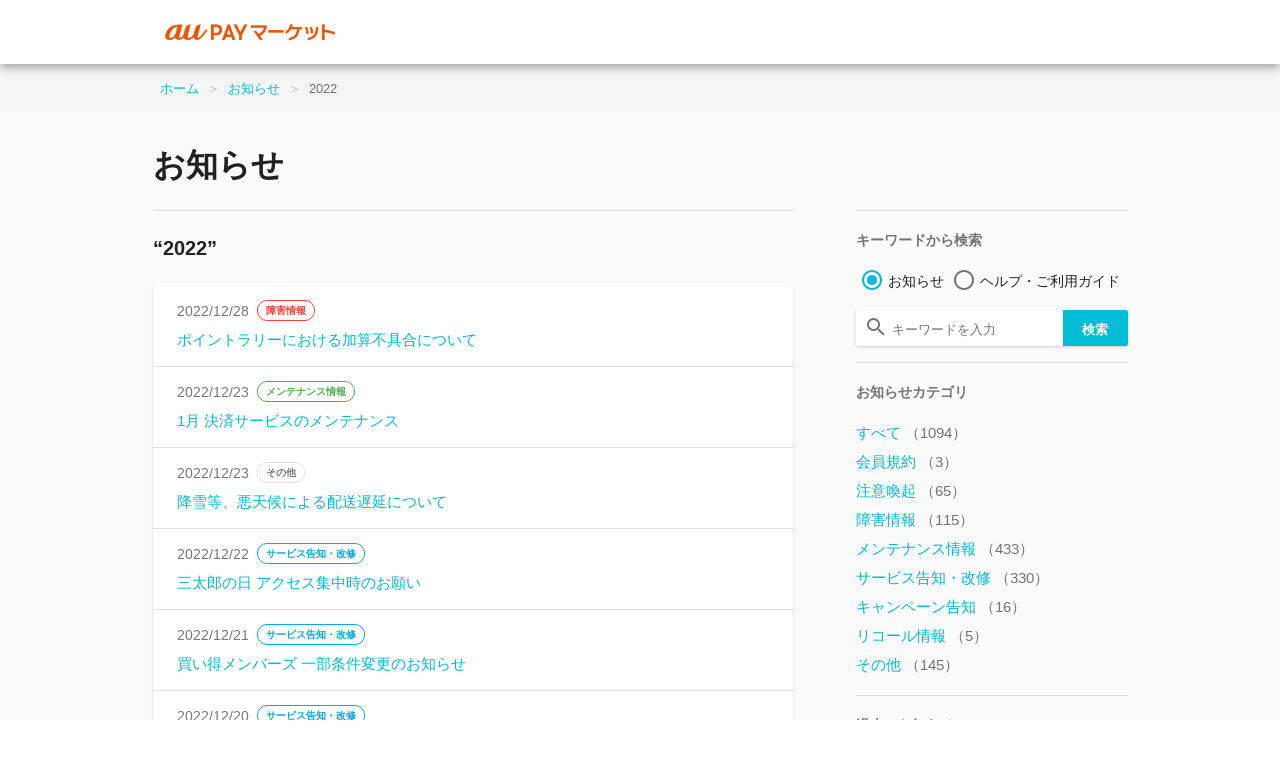

--- FILE ---
content_type: text/html; charset=UTF-8
request_url: https://announce.wowma.jp/search/?archive_type=Yearly&year=2022&IncludeBlogs=29
body_size: 5387
content:
<!DOCTYPE html>
<html lang="ja">
<head>

<meta charset="UTF-8">


<meta name="viewport" content="width=device-width,initial-scale=1.0,minimum-scale=1.0,maximum-scale=1.0,user-scalable=no">

<title>検索結果 - お知らせ</title>

<link rel="start" href="https://announce.wowma.jp/" title="Home">


<link rel="stylesheet" href="https://wowma.jp/smp/renew/css/common/sass/main.css?240417001" media="screen and (max-width : 994px)">
<link rel="stylesheet" href="https://wowma.jp/pc/pjt1.0.0/css/common/sass/main.css?240417001" media="screen and (min-width: 995px)">
<link rel="stylesheet" href="https://announce.wowma.jp/sp-info.css?240417001" media="screen and (max-width : 994px)">
<link rel="stylesheet" href="https://announce.wowma.jp/pc-info.css?240417001" media="screen and (min-width: 995px)">


<link rel="shortcut icon" type="image/x-icon" href="https://wowma.jp/pc/img/common/favicon.ico">
<link rel="icon" type="image/png" href="https://wowma.jp/pc/img/common/favicon.ico">
<link href="https://announce.wowma.jp/assets/css/common/material-design-iconic-font/css/material-design-iconic-font.css" rel="stylesheet">

<script src="https://announce.wowma.jp/mt.js"></script>
<script>(function(w,d,s,l,i){w[l]=w[l]||[];w[l].push({'gtm.start':new Date().getTime(),event:'gtm.js'});var f=d.getElementsByTagName(s)[0],j=d.createElement(s),dl=l!='dataLayer'?'&l='+l:'';j.async=true;j.src='https://www.googletagmanager.com/gtm.js?id='+i+dl;f.parentNode.insertBefore(j,f);})(window,document,'script','dataLayer','GTM-5BB3ZCW');</script>

<script>
(function(){
  const searchParams = new URL(window.location.href).searchParams;

 const pageViewData = {
        //ページグループ
        page_group:'mall_other',
        // GTMイベント名
        event: 'page_view',
        // 訪問ページのURL計測
        page_url: window.location.origin,
        // 訪問ページのURL計測（パラメータあり）
        page_url_parameter: window.location.href,
        // spe_idリクエストパラメーター
        event_param_speid: searchParams.get('spe_id'),
        // waddリクエストパラメーター
        event_param_wowad: searchParams.get('wadd')
      };
 window.dataLayer.push(pageViewData);
})();
</script>
</head>



<body id="mgs" class="mt-main-index" data-js-sScroll="top">
	<div id="container">

		
		<header class="pageTopContent ptc stSimpleHeader">
		<div class="inner">
	    <div class="siteIdentity">
	      <p><a href="https://wowma.jp"><img src="https://wowma.jp/assets/images/common/logo/denashopping.png" width="180" alt="au PAY マーケット"></a></p>
	    </div>
		</div>
  </header>


		


		
		<div class="breadcrumbs gpFontSizeLN">
			<ul>
				<li><a href="https://wowma.jp">ホーム</a></li>
				<li><span>＞</span><a href="https://announce.wowma.jp/">お知らせ</a></li>
				<li><span>＞</span>2022</li>
			</ul>
		</div>
		

		<div id="contents" class="stCol2">
			<div class="col2Left">

				
				<section>
					<div class="conHeading02 uniMainHeading">
						<div class="bd">
							<h1>お知らせ</h1>
						</div>
					</div>
				</section>
				

				
				<div class="conHeading02">
					<div class="bd">
						<h2><span class="quotationMark">&ldquo;</span>2022<span class="quotationMark">&rdquo;</span></h2>
					</div>
				</div>
				

				
				<!-- 検索結果　あり -->


<!-- // 検索結果　あり -->
<!-- 検索結果　なし -->

	
	
	
		
			<div id="search-results" class="modWhiteBox01 ml0 mr0 pAll0">
				<div class="uniMainList mb24">
					<ul>
					
					
						<li>
							<p class="hexB54 mb8">2022/12/28
								
									
										<a href="https://announce.wowma.jp/search/?category=障害情報&IncludeBlogs=29" class="hexB54 uniCate stColor-fault">
											障害情報
										</a>
									
								
							</p>
							<a href="https://announce.wowma.jp/fault/post-343.php">
								ポイントラリーにおける加算不具合について
							</a>
						</li>
					

					
	
		
					
						<li>
							<p class="hexB54 mb8">2022/12/23
								
									
										<a href="https://announce.wowma.jp/search/?category=メンテナンス情報&IncludeBlogs=29" class="hexB54 uniCate stColor-maintenance">
											メンテナンス情報
										</a>
									
								
							</p>
							<a href="https://announce.wowma.jp/maintenance/1-2.php">
								1月 決済サービスのメンテナンス
							</a>
						</li>
					

					
	
		
					
						<li>
							<p class="hexB54 mb8">2022/12/23
								
									
										<a href="https://announce.wowma.jp/search/?category=その他&IncludeBlogs=29" class="hexB54 uniCate stColor-other">
											その他
										</a>
									
								
							</p>
							<a href="https://announce.wowma.jp/other/post-341.php">
								降雪等、悪天候による配送遅延について
							</a>
						</li>
					

					
	
		
					
						<li>
							<p class="hexB54 mb8">2022/12/22
								
									
										<a href="https://announce.wowma.jp/search/?category=サービス告知・改修&IncludeBlogs=29" class="hexB54 uniCate stColor-service">
											サービス告知・改修
										</a>
									
								
							</p>
							<a href="https://announce.wowma.jp/service/post-337.php">
								三太郎の日 アクセス集中時のお願い
							</a>
						</li>
					

					
	
		
					
						<li>
							<p class="hexB54 mb8">2022/12/21
								
									
										<a href="https://announce.wowma.jp/search/?category=サービス告知・改修&IncludeBlogs=29" class="hexB54 uniCate stColor-service">
											サービス告知・改修
										</a>
									
								
							</p>
							<a href="https://announce.wowma.jp/service/post-338.php">
								買い得メンバーズ 一部条件変更のお知らせ
							</a>
						</li>
					

					
	
		
					
						<li>
							<p class="hexB54 mb8">2022/12/20
								
									
										<a href="https://announce.wowma.jp/search/?category=サービス告知・改修&IncludeBlogs=29" class="hexB54 uniCate stColor-service">
											サービス告知・改修
										</a>
									
								
							</p>
							<a href="https://announce.wowma.jp/service/povo20.php">
								povo2.0ご利用者支払い方法について
							</a>
						</li>
					

					
	
		
					
						<li>
							<p class="hexB54 mb8">2022/12/16
								
									
										<a href="https://announce.wowma.jp/search/?category=その他&IncludeBlogs=29" class="hexB54 uniCate stColor-other">
											その他
										</a>
									
								
							</p>
							<a href="https://announce.wowma.jp/other/post-336.php">
								サイトリニューアルのお知らせ
							</a>
						</li>
					

					
	
		
					
						<li>
							<p class="hexB54 mb8">2022/12/12
								
									
										<a href="https://announce.wowma.jp/search/?category=サービス告知・改修&IncludeBlogs=29" class="hexB54 uniCate stColor-service">
											サービス告知・改修
										</a>
									
								
							</p>
							<a href="https://announce.wowma.jp/service/1000.php">
								ふるさと納税の掲載自治体数1,000突破
							</a>
						</li>
					

					
	
		
					
						<li>
							<p class="hexB54 mb8">2022/12/12
								
									
										<a href="https://announce.wowma.jp/search/?category=メンテナンス情報&IncludeBlogs=29" class="hexB54 uniCate stColor-maintenance">
											メンテナンス情報
										</a>
									
								
							</p>
							<a href="https://announce.wowma.jp/maintenance/1217.php">
								12/17 サービス一時停止のお知らせ
							</a>
						</li>
					

					
	
		
					
						<li>
							<p class="hexB54 mb8">2022/12/12
								
									
										<a href="https://announce.wowma.jp/search/?category=サービス告知・改修&IncludeBlogs=29" class="hexB54 uniCate stColor-service">
											サービス告知・改修
										</a>
									
								
							</p>
							<a href="https://announce.wowma.jp/service/post-335.php">
								三太郎の日 アクセス集中時のお願い
							</a>
						</li>
					

					
					</ul>
				</div>
			</div>
			<!-- ページャー -->
			<div class="modPager01 mb24 clearfix">
				
				
				
				
				
					
					
					
				
				<p class="resultText">
					<span>
						127
					</span>件
					<span>(
						1/
						13)
					</span>
				</p>
				<div class="inner">
					<div class="pageSender">
						<ul>
							
								<li>
									<span class="stIconMd-keyboard-arrow-left">&nbsp;</span>
								</li>
							
							
								<li>
									<a class="stIconMd-keyboard-arrow-right js-siteQuery" href="https://announce.wowma.jp/search/?search=&IncludeBlogs=29&blog_id=29&year=2022&archive_type=Yearly&limit=10&page=2" rel="next">&nbsp;</a>
								</li>
								
						</ul>
					</div>
					
					
					
					
					
					
					
					
					
					
					
					<nav class="pageNumber">
						<ol>
							
								
									
										
											<li>
												<span>
													1
												</span>
											</li>
											
									
									
								
								
							
								
									
										
											<li>
												<a class="js-siteQuery" href="https://announce.wowma.jp/search/?search=&IncludeBlogs=29&blog_id=29&year=2022&archive_type=Yearly&limit=10&page=2&">
													2
												</a>
											</li>
										
									
									
								
								
							
								
									
										
											<li>
												<a class="js-siteQuery" href="https://announce.wowma.jp/search/?search=&IncludeBlogs=29&blog_id=29&year=2022&archive_type=Yearly&limit=10&page=3&">
													3
												</a>
											</li>
										
									
									
								
								
							
								
									
										
											<li>
												<a class="js-siteQuery" href="https://announce.wowma.jp/search/?search=&IncludeBlogs=29&blog_id=29&year=2022&archive_type=Yearly&limit=10&page=4&">
													4
												</a>
											</li>
										
									
									
								
								
							
								
									
										
											<li>
												<a class="js-siteQuery" href="https://announce.wowma.jp/search/?search=&IncludeBlogs=29&blog_id=29&year=2022&archive_type=Yearly&limit=10&page=5&">
													5
												</a>
											</li>
										
									
									
								
								
							
								
									
									
								
								
							
								
									
									
								
								
							
								
									
									
								
								
							
								
									
									
								
								
							
								
									
									
								
								
							
								
									
									
								
								
							
								
									
									
								
								
							
								
									
									
								
								
							
						</ol>
					</nav>
				</div>
			</div>
			<!-- // ページャー -->
		
	


<!-- // 検索結果　なし -->
<!-- 検索結果　キーワードなし -->
				

				
				<div class="js-flotingActBtn-top js-none js-sScroll-top modFAB01">
	<div>
		<a href="javascript:void(0);" class="stIconMd-vertical-align-top">ページトップ</a>
	</div>
</div>

				

			</div>

			
			<div class="col2Right">

	
	<div class="uniBlock uniSearchBox">
		<h2 class="mt16 pt4 mb4 hexB54">キーワードから検索</h2>
		<div class="js-radio">
			<div class="modRadio01 stLarge01">
				<ul>
					<li class="gpInlineBlock">
						<label class="pl16 pt8 pr0">
							<input name="searchToggle" type="radio" class="js-radioNav" checked="checked">
							<span class="gpFontSizeN pl16 pt4">お知らせ</span>
						</label>
					</li>
					<li class="gpInlineBlock">
						<label class="pl16 pt8 pr0">
							<input name="searchToggle" type="radio" class="js-radioNav">
							<span class="gpFontSizeN pl16 pt4">ヘルプ・ご利用ガイド</span>
						</label>
					</li>
				</ul>
			</div>
			<div class="js-radioElm">
				<form class="js-search" data-action="info" action="https://announce.wowma.jp/search/" method="get" class="mAll8 mb24">
					<div class="modInputText01">
						<p class="stIconMd-search">
							<input type="submit">
							<input type="hidden" name="IncludeBlogs" value="29">
							<input type="hidden" name="site" value="mgs">
							<input class="js-faq-search-keyword" type="hidden" name="search" value="">
							<input class="js-faq-search-keywordOrigin" type="text" value="" placeholder="キーワードを入力">
							<input type="submit" class="faq-search-submit" value="検索">
						</p>
					</div>
				</form>
			</div>
			<div class="js-radioElm js-none">
				<form class="js-search" data-action="faq" action="https://faq.wowma.jp/mt/mt-search.cgi" method="get" class="mAll8 mb24">
					<div class="modInputText01">
						<p class="stIconMd-search">
							<input type="submit">
							<input type="hidden" name="IncludeBlogs" value="25">
							<input type="hidden" name="site" value="mgs">
							<input class="js-faq-search-keyword" type="hidden" name="search" value="">
							<input class="js-faq-search-keywordOrigin" type="text" value="" placeholder="キーワードを入力">
							<input type="submit" class="faq-search-submit" value="検索">
						</p>
					</div>
				</form>
			</div>
		</div>
	</div>
	

	<hr class="modPartition01 mtb16">

	

		<div class="uniBlock js-accordion">

			<div class="js-accordion-trigger js-active uniaccordionTrigger">
				<h2 class="mt16 pt4 mb16 hexB54">お知らせカテゴリ</h2>
			</div>

			<div class="uniListNav js-accordion-contents">
				<ul>
					<li>
						<a href="https://announce.wowma.jp/search/?archive_type=Individual&IncludeBlogs=29">
							すべて <span class="hexB54">（1094）</span>
						</a>
					</li>
					
						<li>
							<a href="https://announce.wowma.jp/search/?category=会員規約&IncludeBlogs=29">
								会員規約 <span class="hexB54">（3）</span>
							</a>
						</li>
					
						<li>
							<a href="https://announce.wowma.jp/search/?category=注意喚起&IncludeBlogs=29">
								注意喚起 <span class="hexB54">（65）</span>
							</a>
						</li>
					
						<li>
							<a href="https://announce.wowma.jp/search/?category=障害情報&IncludeBlogs=29">
								障害情報 <span class="hexB54">（115）</span>
							</a>
						</li>
					
						<li>
							<a href="https://announce.wowma.jp/search/?category=メンテナンス情報&IncludeBlogs=29">
								メンテナンス情報 <span class="hexB54">（433）</span>
							</a>
						</li>
					
						<li>
							<a href="https://announce.wowma.jp/search/?category=サービス告知・改修&IncludeBlogs=29">
								サービス告知・改修 <span class="hexB54">（330）</span>
							</a>
						</li>
					
						<li>
							<a href="https://announce.wowma.jp/search/?category=キャンペーン告知&IncludeBlogs=29">
								キャンペーン告知 <span class="hexB54">（16）</span>
							</a>
						</li>
					
						<li>
							<a href="https://announce.wowma.jp/search/?category=リコール情報&IncludeBlogs=29">
								リコール情報 <span class="hexB54">（5）</span>
							</a>
						</li>
					
						<li>
							<a href="https://announce.wowma.jp/search/?category=その他&IncludeBlogs=29">
								その他 <span class="hexB54">（145）</span>
							</a>
						</li>
					
				</ul>
			</div>
		</div>

		<hr class="modPartition01 mtb16">
	


	<div class="uniBlock js-accordion">

		<div class="js-accordion-trigger js-active uniaccordionTrigger">
			<h2 class="mt16 pt4 mb16 hexB54">過去のお知らせ</h2>
		</div>

		<div class="uniListNav js-accordion-contents">
			<ul>
				
					<li>
						<a href="https://announce.wowma.jp/search/?archive_type=Yearly&year=2025&IncludeBlogs=29">
							2025<span class="hexB54">（119）</span>
						</a>
					</li>
				
					<li>
						<a href="https://announce.wowma.jp/search/?archive_type=Yearly&year=2024&IncludeBlogs=29">
							2024<span class="hexB54">（141）</span>
						</a>
					</li>
				
					<li>
						<a href="https://announce.wowma.jp/search/?archive_type=Yearly&year=2023&IncludeBlogs=29">
							2023<span class="hexB54">（113）</span>
						</a>
					</li>
				
					<li>
						<a href="https://announce.wowma.jp/search/?archive_type=Yearly&year=2022&IncludeBlogs=29">
							2022<span class="hexB54">（127）</span>
						</a>
					</li>
				
					<li>
						<a href="https://announce.wowma.jp/search/?archive_type=Yearly&year=2021&IncludeBlogs=29">
							2021<span class="hexB54">（130）</span>
						</a>
					</li>
				
					<li>
						<a href="https://announce.wowma.jp/search/?archive_type=Yearly&year=2020&IncludeBlogs=29">
							2020<span class="hexB54">（81）</span>
						</a>
					</li>
				
					<li>
						<a href="https://announce.wowma.jp/search/?archive_type=Yearly&year=2019&IncludeBlogs=29">
							2019<span class="hexB54">（60）</span>
						</a>
					</li>
				
					<li>
						<a href="https://announce.wowma.jp/search/?archive_type=Yearly&year=2018&IncludeBlogs=29">
							2018<span class="hexB54">（53）</span>
						</a>
					</li>
				
					<li>
						<a href="https://announce.wowma.jp/search/?archive_type=Yearly&year=2017&IncludeBlogs=29">
							2017<span class="hexB54">（52）</span>
						</a>
					</li>
				
					<li>
						<a href="https://announce.wowma.jp/search/?archive_type=Yearly&year=2016&IncludeBlogs=29">
							2016<span class="hexB54">（68）</span>
						</a>
					</li>
				
					<li>
						<a href="https://announce.wowma.jp/search/?archive_type=Yearly&year=2015&IncludeBlogs=29">
							2015<span class="hexB54">（39）</span>
						</a>
					</li>
				
					<li>
						<a href="https://announce.wowma.jp/search/?archive_type=Yearly&year=2014&IncludeBlogs=29">
							2014<span class="hexB54">（37）</span>
						</a>
					</li>
				
					<li>
						<a href="https://announce.wowma.jp/search/?archive_type=Yearly&year=2013&IncludeBlogs=29">
							2013<span class="hexB54">（45）</span>
						</a>
					</li>
				
					<li>
						<a href="https://announce.wowma.jp/search/?archive_type=Yearly&year=2012&IncludeBlogs=29">
							2012<span class="hexB54">（16）</span>
						</a>
					</li>
				
					<li>
						<a href="https://announce.wowma.jp/search/?archive_type=Yearly&year=2011&IncludeBlogs=29">
							2011<span class="hexB54">（13）</span>
						</a>
					</li>
				
			</ul>
		</div>
	</div>

	<hr class="modPartition01 mtb16">


	<!-- <div class="uniBlock js-accordion">

		<div class="js-accordion-trigger uniaccordionTrigger">
			<h2 class="mt16 pt4 mb16 hexB54">ご利用ガイド</h2>
		</div>

		
			<div class="uniListNav js-accordion-contents" style="display:none;">
				<ul>
					
				</ul>
			</div>
		
	</div>

	<hr class="modPartition01 mtb16">


	<h2 class="mt16 pt4 mb16 hexB54">ヘルプ・お問い合わせ</h2>
	<div class="uniListNav mb16">
		<ul>
			<li>
				<a href="https://faq.wowma.jp/faq/dena-ec/member/login/index.php">Q．ログインに関する質問一覧</a>
			</li>
			<li>
				<a href="https://faq.wowma.jp/faq/dena-ec/point/pt/index.php">Q．ポイントに関する質問一覧</a>
			</li>
			<li>
				<a href="https://faq.wowma.jp/faq/dena-ec/member/mail/index.php">Q．メール・メールマガジンに関する質問一覧</a>
			</li>
			<li>
				<a href="https://faq.wowma.jp#topFaq">Q．よくある質問</a>
			</li>
		</ul>
	</div>
	<div class="uniListNav mb16">
		<ul>
			<li>
				<a href="https://faq.wowma.jp#topCategory">カテゴリから探す</a>
			</li>
			<li>
				<a href="https://wowma.jp/tutorial/shop.html">お店へお問い合わせ</a>
			</li>
			<li>
				<a href="https://wowma.jp/tutorial/site.html">サイトへお問い合わせ</a>
			</li>
		</ul>
	</div> -->
</div>

			

		</div>

		
		<div class="pageBottomContent pbc">
	<div class="modPagetop01">
		<div class="inner">
			<p class="js-sScroll-top">
				<a href="javascript:void(0);" class="stIconMd-vertical-align-top">ページトップ</a>
			</p>
		</div>
	</div>
	<!-- <div class="modPagetop01 js-sScroll-top">
		<div class="modPagetop01Inner">
			<p>
				<a href="javascript:void(0);" class="stIconMd-vertical-align-top">ページトップ</a>
			</p>
		</div>
	</div> -->

	<div class="modLinkList01 mAll0 stBgGrey20 gpDepth00 footerLinkArea">
		<ul>
			<li>
				<a href="https://wowma.jp" class="stIconMd-home">
					au PAY マーケット トップ
				</a>
			</li>
			<li>
				<a href="https://faq.wowma.jp/" class="stIconMd-help">ヘルプ・お問い合わせ</a>
			</li>
			<li>
				<a href="https://wowma.jp/sp/compensation.html" class="stIconMd-local-mall">お買いもの補償サービス</a>
			</li>
			
				<li>
					<a href="https://wowma.jp/bep/m/applex1?type=CBDL&aff_id=CBWf&utm_medium=ds&utm_source=dena-ec.com" class="stIconMd-store-mall-directory">出店のご案内</a>
				</li>
				
			
				<li>
					<a href="https://faq.wowma.jp/policy/90010.php?spe_id=c_ft01" class="stIconMd-business">運営会社</a>
				</li>
				
			<li>
				<a href="https://wowma.jp/tutorial/kiyaku_top.html" class="stIconMd-description">ご利用規約</a>
			</li>
			
				<li>
					<a href="https://wowma.jp/tutorial/privacy.html" class="stIconMd-https">プライバシーポリシー</a>
				</li>
				
			<li>
				<a href="https://wowma.jp/tutorial/safesupport/index.html" class="stIconMd-verified-user">安心・安全への取り組み</a>
			</li>
			<li>
				<a href="https://wowma.jp/user_guide/webaccessibility" class="stIconMd-accessibility">ウェブアクセシビリティの取り組み</a>
			</li>
			<li>
				<a href="https://wowma.jp/user_guide/logistics-2024" class="stIconMd-local-shipping">物流2024年問題への対応</a>
			</li>
		</ul>
	</div>
	<p class="copyright">
		<span class="copyrightInner">
			
				<small>
					<span>&copy;</span>
					2016 KDDI/au Commerce &amp; Life, Inc.
				</small>
			
		</span>
	</p>
</div>

		

	</div>

	
	<script src="https://wowma.jp/assets/js/common/base/renew_common_base_jq_v1.9.1.min.js?15042101"></script>
<script>
//既存ページ用
var $jqv200 = $.noConflict(true);
$jqv200(document).ready(function() {
	(function($) {
		jsLazyLoad.js(
			[
				//jsLoadFileListが定義されているかどうか
				'https://wowma.jp/assets/js/common/base/renew_base_jq_easing.v1.3.min.js', 'https://wowma.jp/assets/js/common/libs/renew_assets_common.min.js?15042101',
				//共通Library
				'https://wowma.jp/smp/renew/js/common/libs/renew_smp_common.min.js?15042101'
			],
			function() {
				/*
				実行function
				---------------------------------*/
				//sScroll(ページトップ)
				$('[class*=js-sScroll-]').sScroll();
				//FloatingActionButton
				$('[class*=js-flotingActBtn-]').flotingActBtn();

              // sp時に適用
			  if (window.matchMedia("(max-width: 994px)").matches) {

                    $(".js-accordion").accordion({
                    trigger : ".js-accordion-trigger",//トグルボタン
                    content : ".js-accordion-contents",//トグル表示エリア
                    triggerClose : ".js-accordion-close",//閉じるボタン
                    toggleMove : true,//トップ移動アニメーション
                    ajax : [
                        false,
                        {
                            type : "html",
                            callback : (function(){})
                        }
                    ]//ajax
                 });//end accordion

			 	}

				var radioNav = $('.js-radio').find('.js-radioNav');
				var radioChangeElm = $('.js-radio').find('.js-radioElm');
				radioNav.on('change',function (){
					var index = radioNav.index($(this));
					radioChangeElm.addClass('js-none');
					radioChangeElm.eq(index).removeClass('js-none');
					radioChangeElm.eq(index).find('.js-faq-search-keywordOrigin').focus();
				})
				// 検索
				$('.js-search').on('submit',function() {
					var _this = $(this);
					var keyword = _this.find('.js-faq-search-keywordOrigin').val();
					if (keyword.length < 2) {
						$.snackbar({
							messageHtml: 'キーワードは2文字以上ご入力ください'
						});
						return false;
					}

					if(_this.attr('data-action') === 'faq') {
						keyword = '[ma] OR [m] NOT [p] AND ' + keyword;
					}
					_this.find('.js-faq-search-keyword').val(keyword);

				});
			}); //end jsLazyload.js
	})($jqv200)
});
</script>

	

</body>
</html>


--- FILE ---
content_type: text/css
request_url: https://announce.wowma.jp/pc-info.css?240417001
body_size: 2122
content:
/* //////////////////////////////////////////////////////////////

	共通

///////////////////////////////////////////////////////////// */
html body>#container {
	height: auto !important;
}

body {
	overflow-y: visible;
}
/* レイアウト */
#contents {
  width: 975px;
  margin: 0 auto;
	padding: 0 !important;
}

/* レイアウト */

.stCol2 {
	padding-left: 0;
}

.stCol2:after {
  content:" ";
  display:block;
  clear:both;
}
.stCol2 .col2Left {
  width: 640px;
  float: left;
}
.stCol2 .col2Right {
  width: 272px;
  float: right;
	margin-top: 98px;
	border-top: solid 1px rgba(0,0,0,0.12);
}

.uniListNav {
	display: block !important;
}

.uniListNav a {
	display: block;
	padding: 4px 0;
	font-size: 1.5rem;
}

.uniMainList li {
	padding: 16px 24px;
	border-top: solid 1px rgba(0,0,0,0.12);
}

.uniMainList li:first-child {
	border:none;
}

.uniMainList a {
	font-size: 1.5rem;
}

.uniMainList a.uniCate {
	font-size: 1rem;
	padding: 4px 8px;
	border: solid 1px rgba(0,0,0,0.12);
	color: rgba(0,0,0,0.12);
	border-radius: 10px;
	font-weight: bold;
	vertical-align: 2px;
	margin-left: 4px;
}

.uniMainList a.uniCate.stColor-fault {
	border-color: #f44336;
	color: #f44336 !important;
}
.uniMainList a.uniCate.stColor-service {
	border-color: #03a9f4;
	color: #03a9f4 !important;
}
.uniMainList a.uniCate.stColor-maintenance {
	border-color: #4caf50;
	color: #4caf50 !important;
}
.uniMainList a.uniCate.stColor-campaign {
	border-color: #ff9800;
	color: #ff9800 !important;
}

.modWhiteBox01 {
	margin: 24px 0;
}

.modPager01 .inner ol {
	margin-left: 40px;
}

/* ディバイダー */
.modPartition01 {
  display: block;
  width: auto;
  border-color: rgba(0,0,0,0.12);
}

/* グローバルヘッダー */
.siteIdentity {
  width: 960px;
  position: relative;
  height: 64px;
  margin: auto;
}
.pageTopContent {
  height: 64px;
  min-width: initial !important; /* レスポンシブ最適化のためwowma.jpから読み込まれているcssを一部解除 */
}
.pageTopContent .siteIdentity img {
  right: inherit !important;
}

/* グローバルフッター */
.modLinkList01.stBgGrey20 ul li a:hover {
  background-color: rgba(0,0,0,0.04)
}

/* パンくず */
.breadcrumbs {
  background-color: #F5F5F5;
}
.breadcrumbs ul {
  display: block;
  width: 960px;
  padding: 16px 0;
  margin: 0 auto;
  height: 16px;
}
.breadcrumbs ul li {
  float: left;
  color: rgba(0,0,0,0.54);
}
.breadcrumbs ul li span {
  padding: 0 8px;
  color: rgba(0,0,0,0.26);
}
.breadcrumbs a {
  color: rgba(0,187,211,0.87);
}
.breadcrumbs a:hover {
  text-decoration: underline;
}

/* 検索 */
.modInputText01 .stIconMd-search {
  position: relative;
  width: auto;
}
.modInputText01 .stIconMd-search input[type="text"]:focus {
  border: 2px solid #00bcd4;
  outline: none;
}
.modInputText01 input[type="text"] {
  width: 100%;
  font-size: 13px;
}
[type="submit"].faq-search-submit{
  -webkit-border-radius: 0 2px 2px 0;
  -moz-border-radius: 0 2px 2px 0;
  -o-border-radius: 0 2px 2px 0;
  -ms-border-radius: 0 2px 2px 0;
  border-radius: 0 2px 2px 0;
}

[type="submit"].faq-search-submit {
  background-color: rgb(0,188,212);
  right: 0;
	left: auto;
  text-indent: 0;
  font-size: 13px;
  font-weight: bold;
  color: #FFF;
  width: 65px;
}
[type="submit"].faq-search-submit:hover {
  opacity: 0.7;
}
#js-search .modInputText01 .stIconMd-search .stSearchBox_deleteTextBtn.stIconMd-cancel{
  display:none;
}

/* タイトル */

.conHeading02.uniMainHeading {
	border-bottom: solid 1px rgba(0,0,0,0.12);
	padding: 20px 0;
	margin: 12px 0 24px;
}


.conHeading02 {
  margin: 16px 0 24px;
}
.conHeading02 h1 {
  font-size: 160%;
	height: 46px;
}

.conItemList01.stCol2 ul li {
  width: 25%;
}

/* リンクリスト */
.modLinkList01 a:hover {
  background-color: rgba(0,0,0,0.04);
}

/* フィードバック */
.feedbackArea {
  width: 300px;
  margin: 0 auto;
}
ul.feedbackAnswer {
  display: block;
  height: 50px;
  margin: 0 0 0 140px;
}
ul.feedbackAnswer li a {
  float: left;
  padding: 8px 0 4px;
  margin: 6px 8px 0 0;
}

/* ページトップ */
.modPagetop01Inner {
  width: 960px;
  margin: 0 auto;
  position: relative;
}

.pageBottomContent .modPagetop01>.inner{
	padding-left: 0;
}

.pageBottomContent .modLinkList01 {
	padding: 0;
}

/* フッターリンク */
.pageBottomContent .modLinkList01 ul {
  width: 965px;
  margin: 50px auto 30px;
  height: 200px;
}
.pageBottomContent .modLinkList01 li {
  width: 310px;
  float: left;
	padding: 0;
}

.pageBottomContent .modLinkList01 a {
	display: block;
	padding-top: 20px;
	padding-bottom: 20px;
}

/* フッター　コピーライト */
.copyrightInner {
  display: block;
  width: 965px;
  margin: 0 auto;
}

/* お問い合わせ */
ul.inquiry {
  display: block;
  height: 55px;
}
ul.inquiry li a {
  float: left;
  padding: 8px !important;
}
ul.inquiry li a:hover {
  text-decoration: underline;
}

/* コピーライト */
.copyrightInner {
  display: block;
  width: 960px;
  margin: 0 auto;
}

/* //////////////////////////////////////////////////////////////

	トップページ

///////////////////////////////////////////////////////////// */

/* トップ　ナビ */
.conItemList01.stCol2 li a {
  position: relative;
  margin: 0 10px;
}
.conItemList01.stCol2, .stGridLayout.stCol2 {
  margin: 8px 0 !important;
}
.conItemList01.stCol2 li a {
  margin: 0 8px;
}
.conItemList01.stCol2 li a:hover .cover {
  position: absolute;
  top: 0;
  left: 0;
  width: 228px;
  height: 178px;
  background-color: rgba(0,0,0,0.04);
}

/* 検索されたキーワード */
.searchKeywordLabel {
  float: left;
  line-height: 1 !important;
}
.searchKeywordList {
  padding: 0 0 0 5px;
  line-height: 1 !important;
  float: left;
}
.searchKeywordList ul li {
  float: left;
  padding: 0 5px;
  border-left: 1px solid rgba(0,0,0,0.54);
}
.searchKeywordList ul li:first-child {
  border-left: none;
}
.searchKeywordList ul li a {
  color: #00bcd4 !important;
  height: 0;
  line-height: 0;
}
.searchKeywordList ul li a:hover {
  text-decoration: underline;
}
.searchKeywordList ul li .modBtn01 {
  background-color: inherit !important;
  box-shadow: none !important;
  display: inline-block !important;
}

/* カテゴリ */
ul.cate a {
  padding-left: 80px !important;
}


/* //////////////////////////////////////////////////////////////

	検索結果

///////////////////////////////////////////////////////////// */

/* ベージャー */
.modPager01 {
  padding: 0;
  width: 540px;
}
.modPager01 p.resultText {
  display: block;
  width: 150px;
  float: left;
  text-align: right;
  padding: 10px 20px 0 0;
	position: static;
}
.modPager01 .inner {
  display: block;
  float: left;
  background-color: #FAFAFA !important;
  width: 305px;
  text-align: center;
  margin: 0;
  padding: 0;
}
.modPager01 .inner .pageSender {
  bottom: 0;
}
.modPager01 .pageNumber a:hover {
  background-color: rgba(0,0,0,0.04)
}

/* //////////////////////////////////////////////////////////////

	アンサー

///////////////////////////////////////////////////////////// */

/* リンク */
.answer a:hover {
  text-decoration: underline;
}

/* フィードバック */
ul.feedbackAnswer a {
  padding: 8px 0 0 !important;
}
ul.feedbackAnswer a:hover {
  -webkit-border-radius: 2px;
  border-radius: 2px;
  background-color: rgba(0,0,0,0.04);
}

/* スナックバー */
.modSnackbar01 .inner {
  width: 568px !important;
  margin: 0 auto;
}
.modSnackbar01 a:hover {
  text-decoration: underline;
}

/* アコーディオン */
.modLinkList01 li.stChildList01>a:after{
  right: 24px;
  border-top: solid 2px rgba(0,0,0,0.26);
  border-right: solid 2px rgba(0,0,0,0.26);
}


--- FILE ---
content_type: text/css
request_url: https://wowma.jp/smp/renew/css/common/sass/main.css?240417001
body_size: 42885
content:
@charset "UTF-8";
/*! normalize.css v3.0.2 | MIT License | git.io/normalize */html{font-family:sans-serif;-ms-text-size-adjust:100%;-webkit-text-size-adjust:100%}body{margin:0}article,aside,details,figcaption,figure,footer,header,hgroup,main,menu,nav,section,summary{display:block}audio,canvas,progress,video{display:inline-block;vertical-align:baseline}audio:not([controls]){display:none;height:0}[hidden],template{display:none}a{background-color:transparent}a:active,a:hover{outline:0}b,strong{font-weight:bold}dfn{font-style:italic}mark{background:#ff0;color:#000}sub,sup{font-size:75%;line-height:0;position:relative;vertical-align:baseline}sup{top:-0.5em}sub{bottom:-0.25em}img{border:0}svg:not(:root){overflow:hidden}hr{-moz-box-sizing:content-box;-webkit-box-sizing:content-box;box-sizing:content-box;height:0}pre{overflow:auto}code,kbd,pre,samp{font-family:monospace, monospace;font-size:1em}button,input,optgroup,select,textarea{color:inherit;font:inherit;margin:0}button{overflow:visible}button,select{text-transform:none}button,html input[type=button],input[type=reset],input[type=submit]{-webkit-appearance:button;cursor:pointer}button[disabled],html input[disabled]{cursor:default}button::-moz-focus-inner,input::-moz-focus-inner{border:0;padding:0}input{line-height:normal}input[type=checkbox],input[type=radio]{-webkit-box-sizing:border-box;box-sizing:border-box;padding:0}input[type=number]::-webkit-inner-spin-button,input[type=number]::-webkit-outer-spin-button{height:auto}input[type=search]{-webkit-appearance:textfield;-moz-box-sizing:content-box;-webkit-box-sizing:content-box;box-sizing:content-box}input[type=search]::-webkit-search-cancel-button,input[type=search]::-webkit-search-decoration{-webkit-appearance:none}legend{border:0;padding:0}textarea{overflow:auto}optgroup{font-weight:bold}table{border-collapse:collapse;border-spacing:0}td,th{padding:0}dd,div,dl,dt,form,li,ol,p,ul{margin:0;padding:0}li{list-style:none}h1,h2,h3,h4,h5,h6{margin:0;font-size:100%}img{vertical-align:middle}em{font-style:normal}.clearfix,.conCarousel01 .slick-list.draggable,.conCarousel01>.inner .calTarget,.conColList ul,.conItemList01 ul,.conListingList01 .bsContents,.conListingList01.stRanking ul,.disp_conItemList01_conVisualLink01.stCol2,.disp_conItemList01_conVisualLink01.stCol3,.disp_conVisualLink01_modBannerBox01.stCol2 ul,.existing-footerAd .col2Ad,.existing-listingAd a,.hdNav .inner,.modBannerBox01 .modStretchBox01_stCol2,.modDialogContent .modalBottomCloseBtn,.modLink01.stRight01,.modLinkList01.stRoundIcon.stCol3 ul,.modLinkList01.stRoundIcon.stCol4 ul,.modRwdImageBox01,.modWordList01.stAlphabetList ul,.stGridLayout ul,.uniTagSearch.modDialogContent.stFullscreen .uniColorPicker ul{zoom:1}.clearfix:after,.conCarousel01 .slick-list.draggable:after,.conCarousel01>.inner .calTarget:after,.conColList ul:after,.conItemList01 ul:after,.conListingList01 .bsContents:after,.conListingList01.stRanking ul:after,.disp_conItemList01_conVisualLink01.stCol2:after,.disp_conItemList01_conVisualLink01.stCol3:after,.disp_conVisualLink01_modBannerBox01.stCol2 ul:after,.existing-footerAd .col2Ad:after,.existing-listingAd a:after,.hdNav .inner:after,.modBannerBox01 .modStretchBox01_stCol2:after,.modDialogContent .modalBottomCloseBtn:after,.modLink01.stRight01:after,.modLinkList01.stRoundIcon.stCol3 ul:after,.modLinkList01.stRoundIcon.stCol4 ul:after,.modRwdImageBox01:after,.modWordList01.stAlphabetList ul:after,.stGridLayout ul:after,.uniTagSearch.modDialogContent.stFullscreen .uniColorPicker ul:after{content:"";display:block;clear:both}.conFormSearchOption01 .searchMenuBtn,.conFormSearchOption01>.inner,.conItemList01 li .image .inner,.conItemList01.stAddSentence.stAddSentenceShopName li .text .default,.conItemList01.stAddSentence.stAddSentenceShopName li .text .name,.conItemList01.stAddSentence.stAddSentenceShopName li>div .image .inner,.conItemList01.stAddSentence.stAddSentenceShopName li a .image .inner,.conItemList01.stAddSentence li>div .text .name,.conItemList01.stAddSentence li a .text .name,.conItemList01.stCol2 li>div .image .inner,.conItemList01.stCol2 li a .image .inner,.conItemList01.stCol2.stAddSentence.stAddSentenceShopName li .text .default,.conItemList01.stCol2.stAddSentence.stAddSentenceShopName li .text .name,.conItemList01.stCol2.stAddSentence.stAddSentenceShopName li>div .image .inner,.conItemList01.stCol2.stAddSentence.stAddSentenceShopName li a .image .inner,.conItemList01.stCol2.stAddSentence li>div .text .name,.conItemList01.stCol2.stAddSentence li a .text .name,.conItemList01.stCol3 li .ellipsisRow2,.conItemList01.stCol3 li>div .image .inner,.conItemList01.stCol3 li a .image .inner,.conItemList01.stCol3.stAddSentence.stAddSentenceShopName li .text .default,.conItemList01.stCol3.stAddSentence.stAddSentenceShopName li .text .name,.conItemList01.stCol3.stAddSentence.stAddSentenceShopName li>div .image .inner,.conItemList01.stCol3.stAddSentence.stAddSentenceShopName li a .image .inner,.conItemList01.stCol3.stAddSentence li>div .text .name,.conItemList01.stCol3.stAddSentence li a .text .name,.conItemList01.stHScrolling li .text .default,.conItemList01.stHScrolling li>div .image .inner,.conItemList01.stHScrolling li a .image .inner,.conItemList01.stHScrolling ul,.conListingList01 .bottom,.conListingList01 span.name,.disp_conItemList01_conVisualLink01>div a,.disp_conItemList01_conVisualLink01 li a,.disp_conVisualLink01_noModImageColL li a,.disp_conVisualLink01_noModImageColL li a .image,.gpBox,.gpCol3 ul,.gpCol4 ul,.hdNav .inner>ul,.modInputText01.st1low,.modSelectBox01.st1low,.modSelectBox01.stSgSearch.st1low,.modSelectBox01.stSgSearch.stSingleHalf,.modSelectBox01.stSingleHalf,.modSgSearch.stFlatLayout.stSortListFlg01 .sortListBox01 .sortListCont01,.modSnackbar01 .inner>div,.modSnackbar02 .inner>div,.modTabSlider01 ul,.modVisualTitle01 .inner,.modWordList01.stColFree ul,.modWordList01.stFlat li a,.modWordList01.stFlat ul,.stGridLayout .existing-listingAd a .photo p,.stGridLayout.stAddSentence.stAddSentenceShopName li .text .default,.stGridLayout.stAddSentence.stAddSentenceShopName li .text .name,.stGridLayout.stAddSentence.stAddSentenceShopName li>div .image .inner,.stGridLayout.stAddSentence.stAddSentenceShopName li a .image .inner,.stGridLayout.stAddSentence li>div .text .name,.stGridLayout.stAddSentence li a .text .name,.stGridLayout.stCol2 li>div .image .inner,.stGridLayout.stCol2 li a .image .inner,.stGridLayout.stCol2.stAddSentence.stAddSentenceShopName li .text .default,.stGridLayout.stCol2.stAddSentence.stAddSentenceShopName li .text .name,.stGridLayout.stCol2.stAddSentence.stAddSentenceShopName li>div .image .inner,.stGridLayout.stCol2.stAddSentence.stAddSentenceShopName li a .image .inner,.stGridLayout.stCol2.stAddSentence li>div .text .name,.stGridLayout.stCol2.stAddSentence li a .text .name,.stGridLayout.stCol3 li .ellipsisRow2,.stGridLayout.stCol3 li>div .image .inner,.stGridLayout.stCol3 li a .image .inner,.stGridLayout.stCol3.stAddSentence.stAddSentenceShopName li .text .default,.stGridLayout.stCol3.stAddSentence.stAddSentenceShopName li .text .name,.stGridLayout.stCol3.stAddSentence.stAddSentenceShopName li>div .image .inner,.stGridLayout.stCol3.stAddSentence.stAddSentenceShopName li a .image .inner,.stGridLayout.stCol3.stAddSentence li>div .text .name,.stGridLayout.stCol3.stAddSentence li a .text .name,.stGridLayout.stHScrolling li .text .default,.stGridLayout.stHScrolling li>div .image .inner,.stGridLayout.stHScrolling li a .image .inner,.stGridLayout.stHScrolling ul,.stGridLayout.stItemStretch.stAddTitle li a .text .name,.stGridLayout.stItemStretch.stAddTitle li a .text .stKeywordName,.stGridLayout li .image .inner,.stGridLayout li>div .image .inner,.stGridLayout li a .image .inner,[class*=modImageCol],[class*=modImageCol] .image .inner{display:-webkit-box;display:box}.conItemList01 li .image .inner,.conItemList01.stAddSentence.stAddSentenceShopName li>div .image .inner,.conItemList01.stAddSentence.stAddSentenceShopName li a .image .inner,.conItemList01.stCol2 li>div .image .inner,.conItemList01.stCol2 li a .image .inner,.conItemList01.stCol2.stAddSentence.stAddSentenceShopName li>div .image .inner,.conItemList01.stCol2.stAddSentence.stAddSentenceShopName li a .image .inner,.conItemList01.stCol3 li>div .image .inner,.conItemList01.stCol3 li a .image .inner,.conItemList01.stCol3.stAddSentence.stAddSentenceShopName li>div .image .inner,.conItemList01.stCol3.stAddSentence.stAddSentenceShopName li a .image .inner,.conItemList01.stHScrolling li>div .image .inner,.conItemList01.stHScrolling li a .image .inner,.disp_conVisualLink01_noModImageColL li a .image,.stGridLayout .existing-listingAd a .photo p,.stGridLayout.stAddSentence.stAddSentenceShopName li>div .image .inner,.stGridLayout.stAddSentence.stAddSentenceShopName li a .image .inner,.stGridLayout.stCol2 li>div .image .inner,.stGridLayout.stCol2 li a .image .inner,.stGridLayout.stCol2.stAddSentence.stAddSentenceShopName li>div .image .inner,.stGridLayout.stCol2.stAddSentence.stAddSentenceShopName li a .image .inner,.stGridLayout.stCol3 li>div .image .inner,.stGridLayout.stCol3 li a .image .inner,.stGridLayout.stCol3.stAddSentence.stAddSentenceShopName li>div .image .inner,.stGridLayout.stCol3.stAddSentence.stAddSentenceShopName li a .image .inner,.stGridLayout.stHScrolling li>div .image .inner,.stGridLayout.stHScrolling li a .image .inner,.stGridLayout li .image .inner,.stGridLayout li>div .image .inner,.stGridLayout li a .image .inner,[class*=modImageCol] .image .inner{overflow:hidden;text-align:center;-webkit-box-align:center;-moz-box-align:center;box-align:center;-webkit-box-pack:center;-moz-box-pack:center;box-pack:center}.modWordList01.stColFree ul{display:-webkit-flex;display:-webkit-box;display:-ms-flexbox;display:flex}.modCheck01 label input[type=checkbox],.modCheck01 label input[type=radio],.modCheck01 label input[type=submit],.modCheck01 ul li>a input[type=checkbox],.modCheck01 ul li>a input[type=radio],.modCheck01 ul li>a input[type=submit],.modCheck02 label input[type=checkbox],.modCheck02 label input[type=radio],.modCheck02 label input[type=submit],.modCheck02 ul li>a input[type=checkbox],.modCheck02 ul li>a input[type=radio],.modCheck02 ul li>a input[type=submit],.modCheck02.modCheck02 label input.js-active[type=checkbox],.modCheck02.modCheck02 label input.js-active[type=submit],.modCheckLink01 ul li .icn,.modCheckLink02 ul li .icn,.modRadio01 label input[type=checkbox],.modRadio01 label input[type=radio],.modRadio01 label input[type=submit],.modRadio01 ul li>a input[type=checkbox],.modRadio01 ul li>a input[type=radio],.modRadio01 ul li>a input[type=submit],.modRadioLink01 ul li .icn{background-image:url("/smp/images/common/sprite/form01.png??v=2015010103");background-repeat:no-repeat;-webkit-background-size:320px auto;-moz-background-size:320px auto;background-size:320px auto}.conListingList01 .leftBottomBtn .modBtn01,.disp_modWordList01_modInlinePartitionList01 .modBtn01,.modEnterBtn01 span a[disabled],.modEnterBtn01 span button[disabled],.modEnterBtn01 span input[disabled],.modEnterBtn01.stDisabled span a,.modEnterBtn01.stDisabled span button,.modEnterBtn01.stDisabled span input,.modInputText01.stSearchBox div,.modInputText01.stSearchBox p,.modPager01 .inner .pageSender span[class*=stIcon],.modSelectBox01.stSgSearch select{-webkit-box-shadow:none;-moz-box-shadow:none;box-shadow:none}.conCarousel01>.inner .calTarget .calItem,.conItemList01 li>div,.conItemList01 li[class*=rank] a:before,.conItemList01 li a,.conItemList01.stAddSentence.stAddSentenceShopName li>div,.conItemList01.stAddSentence.stAddSentenceShopName li a,.conItemList01.stCol2.stAddSentence.stAddSentenceShopName li>div,.conItemList01.stCol2.stAddSentence.stAddSentenceShopName li a,.conItemList01.stCol3.stAddSentence.stAddSentenceShopName li>div,.conItemList01.stCol3.stAddSentence.stAddSentenceShopName li a,.conItemList01.stHScrolling li>div,.conItemList01.stHScrolling li a,.conListingList01.stRanking li a .rankNum,.conVisualLink01>div a,.conVisualLink01 li a,.disp_conItemList01_conVisualLink01>div a,.disp_conItemList01_conVisualLink01 li a,.disp_conVisualLink01_modBannerBox01 .image .inner img,.existing-footerAd img,.existing-mlmgAd .unorderType02 a,.gpDepth05,.gpTextBox01,.modBannerBox01 img,.modBtn01,.modBtn02,.modDialogContent.stFullscreen .ttl,.modEnterBtn01 span a,.modEnterBtn01 span button,.modEnterBtn01 span input,.modInputText01 p,.modInputText01.stSearchBox,.modLink01 a,.modLink01 button,.modPager01 .inner li a,.modPager01 .inner li span,.modPager01.stText .inner:after,.modSelectBox01 select,.modTabSlider01 nav,.modVisualTitle01,.modVisualTitle01 .image img,.modWhiteBox01,.modWordList01.stBtn01 li a,.modWordList01.stBtn01 li button,.modWordList01.stFlat,.stGridLayout.stAddSentence.stAddSentenceShopName li>div,.stGridLayout.stAddSentence.stAddSentenceShopName li a,.stGridLayout.stCol2.stAddSentence.stAddSentenceShopName li>div,.stGridLayout.stCol2.stAddSentence.stAddSentenceShopName li a,.stGridLayout.stCol3.stAddSentence.stAddSentenceShopName li>div,.stGridLayout.stCol3.stAddSentence.stAddSentenceShopName li a,.stGridLayout.stHScrolling li>div,.stGridLayout.stHScrolling li a,.stGridLayout li>div,.stGridLayout li[class*=rank] a:before,.stGridLayout li a{-webkit-box-shadow:0px 1px 2px 0px rgba(0, 0, 0, 0.12), 0px 1px 4px 0px rgba(0, 0, 0, 0.06);-moz-box-shadow:0px 1px 2px 0px rgba(0, 0, 0, 0.12), 0px 1px 4px 0px rgba(0, 0, 0, 0.06);box-shadow:0px 1px 2px 0px rgba(0, 0, 0, 0.12), 0px 1px 4px 0px rgba(0, 0, 0, 0.06)}.conItemList01 .modSaleIcon01>.inner:before,.conItemList01 .modSaleIcon01>a:before,.conListingList01 .modSaleIcon01>.inner:before,.conListingList01 .modSaleIcon01>a:before,.gpDepth10,.hdNav .hdAddCart a .js-cartBatch-icon,.hdNav .inner,.headNav .js-cartBatch-icon,.headNav .js-infoBatch-icon,.modBtn01 .modSaleIcon01>.inner:before,.modBtn01 .modSaleIcon01>a:before,.modBtn02 .modSaleIcon01>.inner:before,.modBtn02 .modSaleIcon01>a:before,.modFlbanner01,.modSgSearch.stFlatLayout .searchSuggestRes,.modSgSearch.stFlatLayout.stSortListFlg01,.modSnackbar01 .inner,.modSnackbar02 .inner,.pageTopContent02 .hdMenu a>span,.pageTopContent .hdAddCart a>span,.pageTopContent .hdMenu a>span,.stGridLayout .modSaleIcon01>.inner:before,.stGridLayout .modSaleIcon01>a:before{-webkit-box-shadow:0px 1px 4px 0px rgba(0, 0, 0, 0.24), 0px 1px 6px 0px rgba(0, 0, 0, 0.12);-moz-box-shadow:0px 1px 4px 0px rgba(0, 0, 0, 0.24), 0px 1px 6px 0px rgba(0, 0, 0, 0.12);box-shadow:0px 1px 4px 0px rgba(0, 0, 0, 0.24), 0px 1px 6px 0px rgba(0, 0, 0, 0.12)}.gpDepth20,.modViewBoxContent,.modViewBoxContent02,.pageTopContent02.stOrange,.pageTopContent.stOrange{-webkit-box-shadow:0px 3px 10px 0px rgba(0, 0, 0, 0.23), 0px 3px 10px 0px rgba(0, 0, 0, 0.16);-moz-box-shadow:0px 3px 10px 0px rgba(0, 0, 0, 0.23), 0px 3px 10px 0px rgba(0, 0, 0, 0.16);box-shadow:0px 3px 10px 0px rgba(0, 0, 0, 0.23), 0px 3px 10px 0px rgba(0, 0, 0, 0.16)}.gpDepth30,.modFAB01 a{-webkit-box-shadow:0px 6px 10px 0px rgba(0, 0, 0, 0.23), 0px 10px 30px 0px rgba(0, 0, 0, 0.19);-moz-box-shadow:0px 6px 10px 0px rgba(0, 0, 0, 0.23), 0px 10px 30px 0px rgba(0, 0, 0, 0.19);box-shadow:0px 6px 10px 0px rgba(0, 0, 0, 0.23), 0px 10px 30px 0px rgba(0, 0, 0, 0.19)}.gpDepth40,.modDialogContent{-webkit-box-shadow:0px 10px 18px 0px rgba(0, 0, 0, 0.22), 0px 14px 45px 0px rgba(0, 0, 0, 0.25);-moz-box-shadow:0px 10px 18px 0px rgba(0, 0, 0, 0.22), 0px 14px 45px 0px rgba(0, 0, 0, 0.25);box-shadow:0px 10px 18px 0px rgba(0, 0, 0, 0.22), 0px 14px 45px 0px rgba(0, 0, 0, 0.25)}.gpDepth50{-webkit-box-shadow:0px 15px 20px 0px rgba(0, 0, 0, 0.22), 0px 19px 60px 0px rgba(0, 0, 0, 0.3);-moz-box-shadow:0px 15px 20px 0px rgba(0, 0, 0, 0.22), 0px 19px 60px 0px rgba(0, 0, 0, 0.3);box-shadow:0px 15px 20px 0px rgba(0, 0, 0, 0.22), 0px 19px 60px 0px rgba(0, 0, 0, 0.3)}.modEnterBtn01[class*=stIcon],.modInputText01 p[class*=stIcon],.modPager01 .inner .pageSender a[class*=stIcon],.modPager01 .inner .pageSender span[class*=stIcon],.modSelectBox01>.inner[class*=stIcon],.modSelectBox01 p[class*=stIcon]{padding-left:0}.modEnterBtn01[class*=stIcon]:before,.modInputText01 p[class*=stIcon]:before,.modPager01 .inner .pageSender a[class*=stIcon]:before,.modPager01 .inner .pageSender span[class*=stIcon]:before,.modSelectBox01>.inner[class*=stIcon]:before,.modSelectBox01 p[class*=stIcon]:before{position:absolute;top:0;bottom:0;left:8px;display:block;z-index:1;height:24px;width:24px;margin:auto;line-height:1;font-size:24px;font-weight:normal!important;color:rgba(0, 0, 0, 0.54)}.conItemList01.stItemAncher li>div .text span[class*=stIcon],.conItemList01.stItemAncher li a .text span[class*=stIcon],.existing-mlmgAd .unorderType02 a[class*=stIcon],.modBtn01 .btn01Target[class*=stIcon],.modBtn01 .stFavorite>a[class*=stIcon],.modBtn01>a[class*=stIcon],.modBtn01>p>a[class*=stIcon],.modBtn01>p>button[class*=stIcon],.modBtn01>p>input[class*=stIcon],.modBtn02 .btn01Target[class*=stIcon],.modBtn02 .stFavorite>a[class*=stIcon],.modBtn02>a[class*=stIcon],.modBtn02>p>a[class*=stIcon],.modBtn02>p>button[class*=stIcon],.modBtn02>p>input[class*=stIcon],.modLink01 a[class*=stIcon],.modLink01 button[class*=stIcon],.modWordList01.stBtn01 li a[class*=stIcon],.modWordList01.stBtn01 li button[class*=stIcon],.stGridLayout.stItemAncher li>div .text span[class*=stIcon],.stGridLayout.stItemAncher li a .text span[class*=stIcon]{padding-left:36px}.conItemList01.stItemAncher li>div .text span[class*=stIcon]:before,.conItemList01.stItemAncher li a .text span[class*=stIcon]:before,.existing-mlmgAd .unorderType02 a[class*=stIcon]:before,.modBtn01 .btn01Target[class*=stIcon]:before,.modBtn01 .stFavorite>a[class*=stIcon]:before,.modBtn01>a[class*=stIcon]:before,.modBtn01>p>a[class*=stIcon]:before,.modBtn01>p>button[class*=stIcon]:before,.modBtn01>p>input[class*=stIcon]:before,.modBtn02 .btn01Target[class*=stIcon]:before,.modBtn02 .stFavorite>a[class*=stIcon]:before,.modBtn02>a[class*=stIcon]:before,.modBtn02>p>a[class*=stIcon]:before,.modBtn02>p>button[class*=stIcon]:before,.modBtn02>p>input[class*=stIcon]:before,.modLink01 a[class*=stIcon]:before,.modLink01 button[class*=stIcon]:before,.modWordList01.stBtn01 li a[class*=stIcon]:before,.modWordList01.stBtn01 li button[class*=stIcon]:before,.stGridLayout.stItemAncher li>div .text span[class*=stIcon]:before,.stGridLayout.stItemAncher li a .text span[class*=stIcon]:before{position:absolute;top:0;bottom:0;left:8px;display:block;z-index:1;height:24px;width:24px;margin:auto;line-height:1;font-size:24px;font-weight:normal!important;color:rgba(0, 0, 0, 0.54)}.modLinkList01 li a[class*=stIcon],.modLinkList01 li span[class*=stIcon]{padding-left:68px}.modLinkList01 li a[class*=stIcon]:before,.modLinkList01 li span[class*=stIcon]:before{position:absolute;top:0;bottom:0;left:16px;display:block;z-index:1;height:24px;width:24px;margin:auto;line-height:1;font-size:24px;font-weight:normal!important;color:rgba(0, 0, 0, 0.54)}.modSnsLink01 ul li a[class*=stIcon]{padding-left:68px}.modSnsLink01 ul li a[class*=stIcon]:before{position:absolute;top:0;bottom:0;left:16px;display:block;z-index:1;height:40px;width:40px;margin:auto;line-height:1;font-size:40px;font-weight:normal!important;color:rgba(0, 0, 0, 0.54)}.conColList.stCol3 li,.conItemList01.stCol3 li,.gpCol3 li,.modLinkList01.stRoundIcon.stCol3 ul li,.modWordList01.stCol3 li,.stGridLayout.stCol3 li{width:33.33333%}.conColList.stCol3 li:nth-child(2n),.conItemList01.stCol3 li:nth-child(2n),.gpCol3 li:nth-child(2n),.modLinkList01.stRoundIcon.stCol3 ul li:nth-child(2n),.modWordList01.stCol3 li:nth-child(2n),.stGridLayout.stCol3 li:nth-child(2n){width:33.33333%}.modWordList01.stCol6 li{width:17%}.modWordList01.stCol6 li:nth-child(6n+1),.modWordList01.stCol6 li:nth-child(6n+6){width:16%}.modCheck01 label input[type=checkbox],.modCheck01 label input[type=radio],.modCheck01 label input[type=submit],.modCheck01 ul li>a input[type=checkbox],.modCheck01 ul li>a input[type=radio],.modCheck01 ul li>a input[type=submit],.modCheck02 label input[type=checkbox],.modCheck02 label input[type=radio],.modCheck02 label input[type=submit],.modCheck02 ul li>a input[type=checkbox],.modCheck02 ul li>a input[type=radio],.modCheck02 ul li>a input[type=submit],.modCheckLink01 ul li .icn,.modCheckLink02 ul li .icn,.modFAB01 a,.modInputText01 [type=submit],.modInputText01.stSearchBox .stSearchBox_deleteTextBtn,.modInputText01.stSearchBox .stSearchBox_returnBtn,.modRadio01 label input[type=checkbox],.modRadio01 label input[type=radio],.modRadio01 label input[type=submit],.modRadio01 ul li>a input[type=checkbox],.modRadio01 ul li>a input[type=radio],.modRadio01 ul li>a input[type=submit],.modRadioLink01 ul li .icn{line-height:0;font-size:0;text-indent:-7777px;white-space:nowrap;overflow:hidden}.modCheck01 label input[type=checkbox]:before,.modCheck01 label input[type=radio]:before,.modCheck01 label input[type=submit]:before,.modCheck01 ul li>a input[type=checkbox]:before,.modCheck01 ul li>a input[type=radio]:before,.modCheck01 ul li>a input[type=submit]:before,.modCheck02 label input[type=checkbox]:before,.modCheck02 label input[type=radio]:before,.modCheck02 label input[type=submit]:before,.modCheck02 ul li>a input[type=checkbox]:before,.modCheck02 ul li>a input[type=radio]:before,.modCheck02 ul li>a input[type=submit]:before,.modCheckLink01 ul li .icn:before,.modCheckLink02 ul li .icn:before,.modFAB01 a:before,.modInputText01 [type=submit]:before,.modInputText01.stSearchBox .stSearchBox_deleteTextBtn:before,.modInputText01.stSearchBox .stSearchBox_returnBtn:before,.modRadio01 label input[type=checkbox]:before,.modRadio01 label input[type=radio]:before,.modRadio01 label input[type=submit]:before,.modRadio01 ul li>a input[type=checkbox]:before,.modRadio01 ul li>a input[type=radio]:before,.modRadio01 ul li>a input[type=submit]:before,.modRadioLink01 ul li .icn:before{line-height:1.4;font-size:1.4rem;text-indent:0;white-space:normal;overflow:visible}.conColList li,.conFormSearchOption01,.conFormSearchOption01 .searchMenuBtn.stItemStretch02>div,.conFormSearchOption01 .searchMenuBtn.stItemStretch>div,.conFormSearchOption01.stOptionBtnCol2>.inner>div,.conItemList01 li .image .inner,.conItemList01.stAddSentence.stAddSentenceShopName.stCautionLabel li,.conItemList01.stAddSentence.stAddSentenceShopName.stCautionLabel li>div .text .shopName,.conItemList01.stAddSentence.stAddSentenceShopName.stCautionLabel li a .text .shopName,.conItemList01.stAddSentence.stAddSentenceShopName li .text .shopName,.conItemList01.stAddSentence.stAddSentenceShopName li>div .image .inner,.conItemList01.stAddSentence.stAddSentenceShopName li a .image .inner,.conItemList01.stAddSentence li>div .text,.conItemList01.stAddSentence li a .text,.conItemList01.stCol2 li>div .image .inner,.conItemList01.stCol2 li a .image .inner,.conItemList01.stCol2.stAddSentence.stAddSentenceShopName.stCautionLabel li,.conItemList01.stCol2.stAddSentence.stAddSentenceShopName.stCautionLabel li>div .text .shopName,.conItemList01.stCol2.stAddSentence.stAddSentenceShopName.stCautionLabel li a .text .shopName,.conItemList01.stCol2.stAddSentence.stAddSentenceShopName li .text .shopName,.conItemList01.stCol2.stAddSentence.stAddSentenceShopName li>div .image .inner,.conItemList01.stCol2.stAddSentence.stAddSentenceShopName li a .image .inner,.conItemList01.stCol2.stAddSentence li>div .text,.conItemList01.stCol2.stAddSentence li a .text,.conItemList01.stCol3 li>div .image .inner,.conItemList01.stCol3 li a .image .inner,.conItemList01.stCol3.stAddSentence.stAddSentenceShopName.stCautionLabel li,.conItemList01.stCol3.stAddSentence.stAddSentenceShopName.stCautionLabel li>div .text .shopName,.conItemList01.stCol3.stAddSentence.stAddSentenceShopName.stCautionLabel li a .text .shopName,.conItemList01.stCol3.stAddSentence.stAddSentenceShopName li .text .shopName,.conItemList01.stCol3.stAddSentence.stAddSentenceShopName li>div .image .inner,.conItemList01.stCol3.stAddSentence.stAddSentenceShopName li a .image .inner,.conItemList01.stCol3.stAddSentence li>div .text,.conItemList01.stCol3.stAddSentence li a .text,.conItemList01.stHScrolling li>div .image .inner,.conItemList01.stHScrolling li a .image .inner,.conVisualLink01>div a,.conVisualLink01 li a,.disp_conItemList01_conVisualLink01>div a,.disp_conItemList01_conVisualLink01 li a,.disp_conVisualLink01_modBannerBox01.stCol2 li,.disp_conVisualLink01_noModImageColL li a .image,.disp_modWordList01_modInlinePartitionList01 .modBtn01>p>button,.disp_modWordList01_modInlinePartitionList01 .modBtn01>p>input,.hdNav .hdAddCart a .js-cartBatch-icon,.modBannerBox01.stItemStretch .modStretchBox01_stCol2 p,.modBtn01,.modBtn01>p>button,.modBtn01>p>input,.modBtn02,.modBtn02>p>button,.modBtn02>p>input,.modDialogContent .modalBottomCloseBtn,.modEnterBtn01,.modInputText01 [type=email],.modInputText01 [type=number],.modInputText01 [type=search],.modInputText01 [type=submit],.modInputText01 [type=tel],.modInputText01 [type=text],.modInputText01 [type=url],.modInputText01.stSearchBox,.modLink01.stRight01 a,.modLink01.stRight01 button,.modLinkBack01 span,.modRwdImageBox01.stCol2>div,.modRwdImageBox01.stCol2>p,.modRwdImageBox01.stCol2>ul>li,.modSelectBox01 select,.modSelectBox01.stSgSearch.stSingleHalf,.modSelectBox01.stSgSearch select,.modSelectBox01.stSingleHalf,.modSgSearch.stFlatLayout.stSortListFlg01 .sortListBox01,.modTabSlider01 ul>li.js-active,.modTabSlider01 ul>li a,.modTabSlider01 ul>li label,.modTextarea01 textarea,.modWordList01 li,.pageTopContent02 .hdMenu a>span,.pageTopContent .hdAddCart a>span,.pageTopContent .hdMenu a>span,.stGridLayout .existing-listingAd a .photo p,.stGridLayout.stAddSentence.stAddSentenceShopName.stCautionLabel li,.stGridLayout.stAddSentence.stAddSentenceShopName.stCautionLabel li>div .text .shopName,.stGridLayout.stAddSentence.stAddSentenceShopName.stCautionLabel li a .text .shopName,.stGridLayout.stAddSentence.stAddSentenceShopName li .text .shopName,.stGridLayout.stAddSentence.stAddSentenceShopName li>div .image .inner,.stGridLayout.stAddSentence.stAddSentenceShopName li a .image .inner,.stGridLayout.stAddSentence li>div .text,.stGridLayout.stAddSentence li a .text,.stGridLayout.stCol2 li>div .image .inner,.stGridLayout.stCol2 li a .image .inner,.stGridLayout.stCol2.stAddSentence.stAddSentenceShopName.stCautionLabel li,.stGridLayout.stCol2.stAddSentence.stAddSentenceShopName.stCautionLabel li>div .text .shopName,.stGridLayout.stCol2.stAddSentence.stAddSentenceShopName.stCautionLabel li a .text .shopName,.stGridLayout.stCol2.stAddSentence.stAddSentenceShopName li .text .shopName,.stGridLayout.stCol2.stAddSentence.stAddSentenceShopName li>div .image .inner,.stGridLayout.stCol2.stAddSentence.stAddSentenceShopName li a .image .inner,.stGridLayout.stCol2.stAddSentence li>div .text,.stGridLayout.stCol2.stAddSentence li a .text,.stGridLayout.stCol3 li>div .image .inner,.stGridLayout.stCol3 li a .image .inner,.stGridLayout.stCol3.stAddSentence.stAddSentenceShopName.stCautionLabel li,.stGridLayout.stCol3.stAddSentence.stAddSentenceShopName.stCautionLabel li>div .text .shopName,.stGridLayout.stCol3.stAddSentence.stAddSentenceShopName.stCautionLabel li a .text .shopName,.stGridLayout.stCol3.stAddSentence.stAddSentenceShopName li .text .shopName,.stGridLayout.stCol3.stAddSentence.stAddSentenceShopName li>div .image .inner,.stGridLayout.stCol3.stAddSentence.stAddSentenceShopName li a .image .inner,.stGridLayout.stCol3.stAddSentence li>div .text,.stGridLayout.stCol3.stAddSentence li a .text,.stGridLayout.stHScrolling li>div .image .inner,.stGridLayout.stHScrolling li a .image .inner,.stGridLayout li .image .inner,.stGridLayout li>div .image .inner,.stGridLayout li a .image .inner,[class*=modImageCol] .image .inner{-webkit-box-sizing:border-box;-moz-box-sizing:border-box;box-sizing:border-box}.conItemList01.stAddSentence.stAddSentenceShopName.stCautionLabel li>div .text .shopName,.conItemList01.stAddSentence.stAddSentenceShopName.stCautionLabel li a .text .shopName,.conItemList01.stAddSentence.stAddSentenceShopName li .text .shopName,.conItemList01.stCol2.stAddSentence.stAddSentenceShopName.stCautionLabel li>div .text .shopName,.conItemList01.stCol2.stAddSentence.stAddSentenceShopName.stCautionLabel li a .text .shopName,.conItemList01.stCol2.stAddSentence.stAddSentenceShopName li .text .shopName,.conItemList01.stCol3.stAddSentence.stAddSentenceShopName.stCautionLabel li>div .text .shopName,.conItemList01.stCol3.stAddSentence.stAddSentenceShopName.stCautionLabel li a .text .shopName,.conItemList01.stCol3.stAddSentence.stAddSentenceShopName li .text .shopName,.conListingList01 .shopName,.conListingList01.stRanking li:nth-child(3)~li .name,.gpTruncate,.stGridLayout.stAddSentence.stAddSentenceShopName.stCautionLabel li>div .text .shopName,.stGridLayout.stAddSentence.stAddSentenceShopName.stCautionLabel li a .text .shopName,.stGridLayout.stAddSentence.stAddSentenceShopName li .text .shopName,.stGridLayout.stCol2.stAddSentence.stAddSentenceShopName.stCautionLabel li>div .text .shopName,.stGridLayout.stCol2.stAddSentence.stAddSentenceShopName.stCautionLabel li a .text .shopName,.stGridLayout.stCol2.stAddSentence.stAddSentenceShopName li .text .shopName,.stGridLayout.stCol3.stAddSentence.stAddSentenceShopName.stCautionLabel li>div .text .shopName,.stGridLayout.stCol3.stAddSentence.stAddSentenceShopName.stCautionLabel li a .text .shopName,.stGridLayout.stCol3.stAddSentence.stAddSentenceShopName li .text .shopName,.uniTagSearch.modDialogContent.stFullscreen .modLinkBack01 span,.uniTagSearch.modDialogContent.stFullscreen .searchContents ul li a.textSet span.textSet-title,.uniTagSearch.modDialogContent.stFullscreen .searchContents ul li a.textSet span.textSet-value{overflow:hidden;white-space:nowrap;-o-text-overflow:ellipsis;text-overflow:ellipsis}.conCarousel01>.inner .calTarget .calItem,.conItemList01 .modSaleIcon01>.inner:before,.conItemList01 .modSaleIcon01>a:before,.conItemList01 li[class*=rank] a:before,.conListingList01 .modSaleIcon01>.inner:before,.conListingList01 .modSaleIcon01>a:before,.gpTextBox01,.modBtn01 .modSaleIcon01>.inner:before,.modBtn01 .modSaleIcon01>a:before,.modBtn02 .modSaleIcon01>.inner:before,.modBtn02 .modSaleIcon01>a:before,.modInputText01 p,.modTabSlider01 nav,.modWhiteBox01,.stGridLayout .modSaleIcon01>.inner:before,.stGridLayout .modSaleIcon01>a:before,.stGridLayout li[class*=rank] a:before{-webkit-border-radius:0.1px;-moz-border-radius:0.1px;border-radius:0.1px}.conListingList01 span.name{height:4rem;line-height:2rem;overflow:hidden;-o-text-overflow:ellipsis;text-overflow:ellipsis;-webkit-line-clamp:2;-moz-line-clamp:2;line-clamp:2;-webkit-box-orient:vertical;-moz-box-orient:vertical;box-orient:vertical}html{height:100%;font-size:62.5%;-webkit-text-size-adjust:100%;-moz-text-size-adjust:100%;-ms-text-size-adjust:100%;text-size-adjust:100%}body{font-family:"Hiragino Kaku Gothic Pro", Meiryo, Osaka, "MS PGothic", sans-serif;font-size:1.4em;line-height:1.4;color:rgba(0, 0, 0, 0.87);word-break:break-all}#container{background-color:#fafafa}#contents{margin-bottom:62px}a,a:link{text-decoration:none}a:active,a:focus,a:hover,a:link,a:link:active,a:link:focus,a:link:hover,a:link:link,a:link:visited,a:visited{color:#00bcd4}.valueCommerceImg{position:absolute}[class*=stIconMd-]:before{font-weight:normal!important}.leftDrawer{background-color:#fafafa}.stIconImg-sale:before{content:"";background-image:url("/assets/images/common/icon/sale001.png");background-repeat:no-repeat;-webkit-background-size:24px auto;-moz-background-size:24px auto;background-size:24px auto}.pageTopContent{position:relative;height:56px;border-bottom:1px solid rgba(0, 0, 0, 0.12);background-color:#ffffff}.pageTopContent .siteIdentity img{position:absolute;top:0;right:0;bottom:0;left:0;margin:auto;height:auto;width:104px}.pageTopContent .hdMenu{position:absolute;top:0;left:4px;bottom:0;display:block;z-index:10;height:48px;width:48px;margin:auto 0}.pageTopContent .hdMenu a{display:block;height:48px;width:48px}.pageTopContent .hdMenu a:active,.pageTopContent .hdMenu a:focus,.pageTopContent .hdMenu a:hover,.pageTopContent .hdMenu a:link,.pageTopContent .hdMenu a:visited{color:rgba(0, 0, 0, 0.87)}.pageTopContent .hdMenu a:before{position:absolute;top:0;right:0;bottom:0;left:0;height:24px;width:24px;margin:auto;line-height:1;font-size:24px;color:rgba(0, 0, 0, 0.54)}.pageTopContent .hdMenu a{display:block}.pageTopContent .hdMenu a>span{position:absolute;top:2px;right:2px;display:block;height:20px;width:20px;line-height:20px;font-size:1.2rem;font-weight:bold;text-align:center;letter-spacing:-0.1em;background-color:#00bcd4;color:#ffffff;-webkit-border-radius:20px;-moz-border-radius:20px;border-radius:20px}.pageTopContent .hdSearch{position:absolute;top:0;bottom:0;right:52px;height:48px;width:48px;margin:auto}.pageTopContent .hdSearch a{display:block;height:48px;width:48px}.pageTopContent .hdSearch a:active,.pageTopContent .hdSearch a:focus,.pageTopContent .hdSearch a:hover,.pageTopContent .hdSearch a:link,.pageTopContent .hdSearch a:visited{color:rgba(0, 0, 0, 0.87)}.pageTopContent .hdSearch a:before{position:absolute;top:0;right:0;bottom:0;left:0;height:24px;width:24px;margin:auto;line-height:1;font-size:24px;color:rgba(0, 0, 0, 0.54)}.pageTopContent .hdFav{position:absolute;top:0;bottom:0;right:52px;height:48px;width:48px;margin:auto}.pageTopContent .hdFav a{display:block;height:48px;width:48px}.pageTopContent .hdFav a:active,.pageTopContent .hdFav a:focus,.pageTopContent .hdFav a:hover,.pageTopContent .hdFav a:link,.pageTopContent .hdFav a:visited{color:rgba(0, 0, 0, 0.87)}.pageTopContent .hdFav a:before{position:absolute;top:0;right:0;bottom:0;left:0;height:24px;width:24px;margin:auto;line-height:1;font-size:24px;color:rgba(0, 0, 0, 0.54)}.pageTopContent .hdAddCart{position:absolute;top:0;bottom:0;right:4px;height:48px;width:48px;margin:auto}.pageTopContent .hdAddCart a{display:block;height:48px;width:48px}.pageTopContent .hdAddCart a:active,.pageTopContent .hdAddCart a:focus,.pageTopContent .hdAddCart a:hover,.pageTopContent .hdAddCart a:link,.pageTopContent .hdAddCart a:visited{color:rgba(0, 0, 0, 0.87)}.pageTopContent .hdAddCart a:before{position:absolute;top:0;right:0;bottom:0;left:0;height:24px;width:24px;margin:auto;line-height:1;font-size:24px;color:rgba(0, 0, 0, 0.54)}.pageTopContent .hdAddCart a>span{position:absolute;top:2px;right:2px;display:block;height:20px;width:20px;line-height:20px;font-size:1.2rem;font-weight:bold;text-align:center;letter-spacing:-0.1em;background-color:#f44336;color:#ffffff;-webkit-border-radius:20px;-moz-border-radius:20px;border-radius:20px}.pageTopContent02{position:relative;height:56px;background-color:#ffffff;z-index:auto;border-bottom:none}.pageTopContent02 .siteIdentity img{position:absolute;top:0;right:0;bottom:0;left:54px;width:100px;margin:auto 0}.pageTopContent02 .siteIdentity.stLogoSimple img{left:16px}.pageTopContent02 .hdMenu{position:absolute;top:0;left:4px;bottom:0;display:block;z-index:10;height:48px;width:48px;margin:auto 0}.pageTopContent02 .hdMenu a{display:block;height:48px;width:48px}.pageTopContent02 .hdMenu a:active,.pageTopContent02 .hdMenu a:focus,.pageTopContent02 .hdMenu a:hover,.pageTopContent02 .hdMenu a:link,.pageTopContent02 .hdMenu a:visited{color:rgba(0, 0, 0, 0.87)}.pageTopContent02 .hdMenu a:before{position:absolute;top:0;right:0;bottom:0;left:0;height:24px;width:24px;margin:auto;line-height:1;font-size:24px;color:rgba(0, 0, 0, 0.54)}.pageTopContent02 .hdMenu a{display:block}.pageTopContent02 .hdMenu a>span{position:absolute;top:2px;right:2px;display:block;height:20px;width:20px;line-height:20px;font-size:1.2rem;font-weight:bold;text-align:center;letter-spacing:-0.1em;background-color:#ffc107;color:#eb5505;-webkit-border-radius:20px;-moz-border-radius:20px;border-radius:20px}.pageTopContent02 .hdPoint{position:absolute;right:12px;top:12px;text-align:right}.pageTopContent02 .hdPoint span{display:block}.pageTopContent02 .hdLogin{position:absolute;top:0;bottom:0;right:4px;height:48px;width:76px;margin:auto}.pageTopContent02 .hdLogin a{display:block;height:48px;width:48px}.pageTopContent02 .hdLogin a:active,.pageTopContent02 .hdLogin a:focus,.pageTopContent02 .hdLogin a:hover,.pageTopContent02 .hdLogin a:link,.pageTopContent02 .hdLogin a:visited{color:rgba(0, 0, 0, 0.87)}.pageTopContent02 .hdLogin a:before{position:absolute;top:0;right:0;bottom:0;left:0;height:24px;width:24px;margin:auto;line-height:1;font-size:24px;color:rgba(0, 0, 0, 0.54)}.pageTopContent02 .hdLogin .stIconMd-exit-to-app:before{color:#EB5505}.pageTopContent02 .hdSearch{position:absolute;top:0;bottom:0;right:52px;height:48px;width:48px;margin:auto}.pageTopContent02 .hdSearch a{display:block;height:48px;width:48px}.pageTopContent02 .hdSearch a:active,.pageTopContent02 .hdSearch a:focus,.pageTopContent02 .hdSearch a:hover,.pageTopContent02 .hdSearch a:link,.pageTopContent02 .hdSearch a:visited{color:rgba(0, 0, 0, 0.87)}.pageTopContent02 .hdSearch a:before{position:absolute;top:0;right:0;bottom:0;left:0;height:24px;width:24px;margin:auto;line-height:1;font-size:24px;color:rgba(0, 0, 0, 0.54)}.headNav{position:absolute;top:0;bottom:0;right:4px;height:48px;text-align:right;width:auto;margin:auto!important}.headNav .headNavItem{display:inline-block;position:relative;height:48px;width:48px;margin:auto}.headNav .headNavItem .modServiceRetention01 .getCoupon{display:inline-block;margin-left:4px;font-size:1.1rem}.headNav .headNavItem .modServiceRetention01 .getCoupon a{font-size:1.1rem}.headNav .headNavItem .modServiceRetention01 .getCoupon a:active,.headNav .headNavItem .modServiceRetention01 .getCoupon a:focus,.headNav .headNavItem .modServiceRetention01 .getCoupon a:hover,.headNav .headNavItem .modServiceRetention01 .getCoupon a:link,.headNav .headNavItem .modServiceRetention01 .getCoupon a:visited{color:#ffc107}.headNav .headNavItemLink{color:rgba(0, 0, 0, 0.87);display:block;height:48px;width:48px}.headNav .headNavItemLink:before{position:absolute;top:-8px;right:0;bottom:0;left:0;height:24px;width:24px;margin:auto;line-height:1;font-size:24px;color:rgba(0, 0, 0, 0.54)}.headNav .headNavItemText{display:block;position:absolute;top:28px;left:50%;-webkit-transform:translateX(-50%);-moz-transform:translateX(-50%);-ms-transform:translateX(-50%);transform:translateX(-50%);line-height:20px;height:20px;text-align:center;background:none;-webkit-box-shadow:none;box-shadow:none;color:rgba(0, 0, 0, 0.54);white-space:nowrap;font-weight:normal;font-size:0.8rem}.headNav .modalBottomCloseBtn{padding:6px 8px}.headNav .modDialogContent .inner{padding:8px 0;text-align:left}.headNav .modLinkList01 li a{padding:8px 24px}.headNav .conHeading03{padding:8px 24px;margin:0}.headNav .conHeading03 .name{font-size:1.5rem;color:rgba(0, 0, 0, 0.87);letter-spacing:0;line-height:22px}.headNav .conHeading03 .text{font-size:1.3rem;color:rgba(0, 0, 0, 0.54);line-height:19px}.headNav .modServiceRetention01{margin:0;padding:8px 24px}.headNav .modServiceRetention01 a{font-size:1.5rem}.headNav .modServiceRetention01 .js-infoList-alert{font-size:1.3rem}.headNav .js-cartBatch-icon{position:absolute;top:2px;right:2px;display:block;height:20px;width:20px;line-height:20px;font-size:1.2rem;font-weight:bold;text-align:center;letter-spacing:-0.1em;background-color:#ffc107;color:#eb5505;padding-top:0;-webkit-border-radius:20px;-moz-border-radius:20px;border-radius:20px}.headNav .js-infoBatch-icon{position:absolute;top:2px;right:2px;display:block;height:20px;width:20px;line-height:20px;font-size:1.2rem;font-weight:bold;text-align:center;letter-spacing:-0.1em;background-color:#ffc107;color:#eb5505;-webkit-border-radius:20px;-moz-border-radius:20px;border-radius:20px}.hdNav{position:relative;width:100%;height:60px;z-index:11}.hdNav.stCol5 li{width:20%;height:auto;float:left}.hdNav.stCol5 li a{width:auto;color:rgba(0, 0, 0, 0.87)}.hdNav.stCol5 li a:before{color:rgba(0, 0, 0, 0.87)}.hdNav .inner{background-color:#ffffff}.hdNav .inner>a{padding:16px 0;float:left;font-size:2rem;font-weight:bold}.hdNav .inner>a:active,.hdNav .inner>a:focus,.hdNav .inner>a:hover,.hdNav .inner>a:link,.hdNav .inner>a:visited{color:rgba(0, 0, 0, 0.87)}.hdNav .inner>a[class*=stIcon]{padding-left:52px}.hdNav .inner>a[class*=stIcon]:before{position:absolute;top:0;bottom:0;left:16px;display:block;z-index:1;height:24px;width:24px;margin:auto;line-height:1;font-size:24px;font-weight:normal!important;color:rgba(0, 0, 0, 0.54)}.hdNav .inner>ul a{position:relative;display:block;min-width:40px;padding-bottom:8px;text-align:center}.hdNav .inner>ul a:active,.hdNav .inner>ul a:focus,.hdNav .inner>ul a:hover,.hdNav .inner>ul a:link,.hdNav .inner>ul a:visited{color:rgba(0, 0, 0, 0.54)}.hdNav .inner>ul a:before{position:absolute;top:12px;right:0;left:0;display:block;height:24px;width:24px;margin:0 auto;font-size:24px}.hdNav .inner>ul a span{display:block;padding-top:36px;font-size:1rem}.hdNav .hdAddCart{position:absolute;top:0;bottom:0;right:4px;height:48px;width:48px;margin:auto}.hdNav .hdAddCart a{display:block;height:48px;width:48px}.hdNav .hdAddCart a:active,.hdNav .hdAddCart a:focus,.hdNav .hdAddCart a:hover,.hdNav .hdAddCart a:link,.hdNav .hdAddCart a:visited{color:rgba(0, 0, 0, 0.87)}.hdNav .hdAddCart a:before{position:absolute;top:0;right:0;bottom:0;left:0;height:24px;width:24px;margin:auto;line-height:1;font-size:24px;color:rgba(0, 0, 0, 0.54)}.hdNav .hdAddCart a .js-cartBatch-icon{position:absolute;top:2px;right:2px;display:block;height:20px;width:20px;line-height:20px;font-size:1.2rem;font-weight:bold;text-align:center;letter-spacing:-0.1em;background-color:#f44336;color:#ffffff;-webkit-border-radius:20px;-moz-border-radius:20px;border-radius:20px;padding-top:0}.pageTopContent02.stOrange,.pageTopContent.stOrange{background-color:#eb5505;z-index:6}.pageTopContent02.stOrange .hdMenu a:before,.pageTopContent02.stOrange .headNavItemLink:before,.pageTopContent.stOrange .hdMenu a:before,.pageTopContent.stOrange .headNavItemLink:before{color:#fff}.pageTopContent02.stOrange.stShowText .headNavItemText,.pageTopContent.stOrange.stShowText .headNavItemText{color:#fff}.pageTopContent02.stOrange.stShowText .hdMenu .modSubstituteText,.pageTopContent.stOrange.stShowText .hdMenu .modSubstituteText{color:#fff}.pageTopContent02.stShowText .hdAddCart .modSubstituteText,.pageTopContent02.stShowText .hdFav .modSubstituteText,.pageTopContent02.stShowText .hdLogin .modSubstituteText,.pageTopContent02.stShowText .hdMenu .modSubstituteText,.pageTopContent02.stShowText .hdSearch .modSubstituteText,.pageTopContent.stShowText .hdAddCart .modSubstituteText,.pageTopContent.stShowText .hdFav .modSubstituteText,.pageTopContent.stShowText .hdLogin .modSubstituteText,.pageTopContent.stShowText .hdMenu .modSubstituteText,.pageTopContent.stShowText .hdSearch .modSubstituteText{display:block!important;position:absolute;top:28px;left:0;right:0;width:100%;line-height:20px;height:20px;text-align:center;background:none;-webkit-box-shadow:none;box-shadow:none;color:rgba(0, 0, 0, 0.54);white-space:nowrap;font-weight:normal;font-size:8px}.pageTopContent02.stShowText .hdAddCart a:before,.pageTopContent02.stShowText .hdFav a:before,.pageTopContent02.stShowText .hdLogin a:before,.pageTopContent02.stShowText .hdMenu a:before,.pageTopContent02.stShowText .hdSearch a:before,.pageTopContent.stShowText .hdAddCart a:before,.pageTopContent.stShowText .hdFav a:before,.pageTopContent.stShowText .hdLogin a:before,.pageTopContent.stShowText .hdMenu a:before,.pageTopContent.stShowText .hdSearch a:before{top:-8px}.modSubstituteText{display:none!important}.modTopPrText01{position:relative;font-family:"Hiragino Kaku Gothic Pro", Meiryo, Osaka, "MS PGothic", sans-serif;background-color:#f44336}.modTopPrText01 a{display:block;padding:8px 40px 8px 16px;line-height:1.4;font-size:1.8rem;font-weight:bold}.modTopPrText01 a:active,.modTopPrText01 a:focus,.modTopPrText01 a:hover,.modTopPrText01 a:link,.modTopPrText01 a:visited{color:#ffffff}.modTopPrText01 a:after{content:"\0020";position:absolute;top:0;right:16px;bottom:0;display:block;height:7px;width:7px;margin:auto 0;border-top:solid 2px #ffffff;border-right:solid 2px #ffffff;-webkit-transform:rotate(45deg);-moz-transform:rotate(45deg);-ms-transform:rotate(45deg);transform:rotate(45deg)}.modTopPrText01 .modTopPrText01_closeBtn{position:absolute;top:0;right:16px;bottom:0;display:block;height:24px;width:24px;margin:auto 0}.modTopPrText01 .modTopPrText01_closeBtn:before{line-height:1;font-size:24px;color:#ffffff}.modTabSlider01{font-family:"Hiragino Kaku Gothic Pro", Meiryo, Osaka, "MS PGothic", sans-serif}.modTabSlider01.stCol2 ul li{width:50%;text-align:center}.modTabSlider01 nav{position:relative;z-index:1;overflow-x:auto;background-color:#ffffff;-webkit-overflow-scrolling:touch;-moz-overflow-scrolling:touch;overflow-scrolling:touch}.modTabSlider01 ul{width:auto;padding-left:0px;overflow-y:hidden}.modTabSlider01 ul>li.stBanner.js-tabSlider_list>a{padding:0}.modTabSlider01 ul>li{overflow:hidden;white-space:nowrap}.modTabSlider01 ul>li a{display:inline-block;padding:16px 20px;line-height:1;font-weight:bold}.modTabSlider01 ul>li a:active,.modTabSlider01 ul>li a:focus,.modTabSlider01 ul>li a:hover,.modTabSlider01 ul>li a:link,.modTabSlider01 ul>li a:visited{color:rgba(0, 0, 0, 0.54)}.modTabSlider01 ul>li a:nth-last-child(2){position:relative}.modTabSlider01 ul>li a:nth-last-child(2):after{position:absolute;top:16px;right:-8px;display:inline-block;content:">";color:rgba(0, 0, 0, 0.54)}.modTabSlider01 ul>li label{display:inline-block;padding:16px 20px;line-height:1;font-weight:bold;font-size:1.2rem}.modTabSlider01 ul>li label:active,.modTabSlider01 ul>li label:focus,.modTabSlider01 ul>li label:hover,.modTabSlider01 ul>li label:link,.modTabSlider01 ul>li label:visited{color:rgba(0, 0, 0, 0.54)}.modTabSlider01 ul>li label input{display:none}.modTabSlider01 ul>li label:nth-last-child(2){position:relative}.modTabSlider01 ul>li label:nth-last-child(2):after{position:absolute;top:16px;right:-8px;display:inline-block;content:">";color:rgba(0, 0, 0, 0.54)}.modTabSlider01 ul>li.js-active{border-bottom:2px solid #00bcd4}.modTabSlider01 ul>li.js-active a{padding:16px 16px 14px}.modTabSlider01 ul>li.js-active a:active,.modTabSlider01 ul>li.js-active a:focus,.modTabSlider01 ul>li.js-active a:hover,.modTabSlider01 ul>li.js-active a:link,.modTabSlider01 ul>li.js-active a:visited{color:#00bcd4}.modTabSlider01 ul>li.js-active label{padding:16px 16px 14px;color:#00bcd4}.modTabSlider01.stNoShadow nav{border-bottom:1px solid rgba(0, 0, 0, 0.12);background-color:rgba(0, 0, 0, 0);box-shadow:none;-webkit-box-shadow:none}.modTabSlider01 .stNoBg{background:transparent}.modSgSearch.stFlatLayout .searchSuggestRes.suggestAb .suggestName{color:rgba(0, 0, 0, 0.54);font-size:11px}.modSgSearch.stFlatLayout .searchSuggestRes.suggestAb .suggestLink{line-height:1.1em!important;margin:0!important;padding:4px 8px 4px 46px!important}.modSgSearch.stFlatLayout .searchSuggestRes.suggestAb .suggestLink:before{margin-top:-14px!important;color:rgba(0, 0, 0, 0.54)!important}.modSgSearch.stFlatLayout .searchSuggestRes.suggestAb .listing .suggestLink:before{margin-top:-12px!important;color:rgba(0, 0, 0, 0.54)!important;top:50%}.modSgSearch.stFlatLayout .searchSuggestRes.suggestAb a{font-size:13px!important;padding:9px 8px 9px 46px!important}.pageBottomContent{background-color:#eeeeee}.pageBottomContent .copyright{padding:16px;font-size:1.2rem;text-align:left;background-color:#616161;color:#ffffff}.pageBottomContent .copyright img{margin-right:8px}.pageBottomContent .copyright small{opacity:0.8}.pageBottomContent .copyright span{font-size:1.4rem;vertical-align:middle}footer>div.modLinkList01.mAll0.stBgGrey20.gpDepth00{padding:15px 25px;text-align:center}footer>div.modLinkList01.mAll0.stBgGrey20.gpDepth00>ul>li{font-size:11px;display:inline}footer>div.modLinkList01.mAll0.stBgGrey20.gpDepth00>ul>li:nth-child(2) a,footer>div.modLinkList01.mAll0.stBgGrey20.gpDepth00>ul>li:nth-child(5) a,footer>div.modLinkList01.mAll0.stBgGrey20.gpDepth00>ul>li:nth-child(8) a{border:none}footer>div.modLinkList01.mAll0.stBgGrey20.gpDepth00>ul>li a{display:inline;word-break:keep-all;padding:5px 6px;margin:3px 0;line-height:10px}footer>div.modLinkList01.mAll0.stBgGrey20.gpDepth00>ul>li a:before{display:none}[class*=stIconMd-]:before{font-weight:normal!important}.leftDrawer{background-color:#fafafa}.uniFooterTopicList{padding:16px 12px 16px 0!important;border-bottom:1px solid rgba(0, 0, 0, 0.12)}.uniFooterTopicList li{margin-left:32px!important;list-style:disc!important}.uniFooterTopicList a{display:inline-block;color:rgba(0, 0, 0, 0.87)!important;line-height:2.3em}.uniFooterCateList{padding:12px;border-bottom:1px solid rgba(0, 0, 0, 0.12)}.uniFooterCateList .uniConHeading01{padding:8px 0 8px}.uniFooterCateList .uniConHeading01 .bd{font-size:1.8rem;line-height:1.35;font-weight:bold}.uniFooterCateList .uniLinkList01 li{display:inline-block}.uniFooterCateList .uniLinkList01 a{display:block;padding:0 6px;color:rgba(0, 0, 0, 0.87);line-height:2.3em}.clearfix,.conCarousel01 .slick-list.draggable,.conCarousel01>.inner .calTarget,.conColList ul,.conItemList01 ul,.conListingList01 .bsContents,.conListingList01.stRanking ul,.disp_conItemList01_conVisualLink01.stCol2,.disp_conItemList01_conVisualLink01.stCol3,.disp_conVisualLink01_modBannerBox01.stCol2 ul,.existing-footerAd .col2Ad,.existing-listingAd a,.hdNav .inner,.modBannerBox01 .modStretchBox01_stCol2,.modDialogContent .modalBottomCloseBtn,.modLink01.stRight01,.modLinkList01.stRoundIcon.stCol3 ul,.modLinkList01.stRoundIcon.stCol4 ul,.modRwdImageBox01,.modWordList01.stAlphabetList ul,.stGridLayout ul,.uniTagSearch.modDialogContent.stFullscreen .uniColorPicker ul{zoom:1}.clearfix:after,.conCarousel01 .slick-list.draggable:after,.conCarousel01>.inner .calTarget:after,.conColList ul:after,.conItemList01 ul:after,.conListingList01 .bsContents:after,.conListingList01.stRanking ul:after,.disp_conItemList01_conVisualLink01.stCol2:after,.disp_conItemList01_conVisualLink01.stCol3:after,.disp_conVisualLink01_modBannerBox01.stCol2 ul:after,.existing-footerAd .col2Ad:after,.existing-listingAd a:after,.hdNav .inner:after,.modBannerBox01 .modStretchBox01_stCol2:after,.modDialogContent .modalBottomCloseBtn:after,.modLink01.stRight01:after,.modLinkList01.stRoundIcon.stCol3 ul:after,.modLinkList01.stRoundIcon.stCol4 ul:after,.modRwdImageBox01:after,.modWordList01.stAlphabetList ul:after,.stGridLayout ul:after,.uniTagSearch.modDialogContent.stFullscreen .uniColorPicker ul:after{content:"";display:block;clear:both}.conFormSearchOption01 .searchMenuBtn,.conFormSearchOption01>.inner,.conItemList01 li .image .inner,.conItemList01.stAddSentence.stAddSentenceShopName li .text .default,.conItemList01.stAddSentence.stAddSentenceShopName li .text .name,.conItemList01.stAddSentence.stAddSentenceShopName li>div .image .inner,.conItemList01.stAddSentence.stAddSentenceShopName li a .image .inner,.conItemList01.stAddSentence li>div .text .name,.conItemList01.stAddSentence li a .text .name,.conItemList01.stCol2 li>div .image .inner,.conItemList01.stCol2 li a .image .inner,.conItemList01.stCol2.stAddSentence.stAddSentenceShopName li .text .default,.conItemList01.stCol2.stAddSentence.stAddSentenceShopName li .text .name,.conItemList01.stCol2.stAddSentence.stAddSentenceShopName li>div .image .inner,.conItemList01.stCol2.stAddSentence.stAddSentenceShopName li a .image .inner,.conItemList01.stCol2.stAddSentence li>div .text .name,.conItemList01.stCol2.stAddSentence li a .text .name,.conItemList01.stCol3 li .ellipsisRow2,.conItemList01.stCol3 li>div .image .inner,.conItemList01.stCol3 li a .image .inner,.conItemList01.stCol3.stAddSentence.stAddSentenceShopName li .text .default,.conItemList01.stCol3.stAddSentence.stAddSentenceShopName li .text .name,.conItemList01.stCol3.stAddSentence.stAddSentenceShopName li>div .image .inner,.conItemList01.stCol3.stAddSentence.stAddSentenceShopName li a .image .inner,.conItemList01.stCol3.stAddSentence li>div .text .name,.conItemList01.stCol3.stAddSentence li a .text .name,.conItemList01.stHScrolling li .text .default,.conItemList01.stHScrolling li>div .image .inner,.conItemList01.stHScrolling li a .image .inner,.conItemList01.stHScrolling ul,.conListingList01 .bottom,.conListingList01 span.name,.disp_conItemList01_conVisualLink01>div a,.disp_conItemList01_conVisualLink01 li a,.disp_conVisualLink01_noModImageColL li a,.disp_conVisualLink01_noModImageColL li a .image,.gpBox,.gpCol3 ul,.gpCol4 ul,.hdNav .inner>ul,.modInputText01.st1low,.modSelectBox01.st1low,.modSelectBox01.stSgSearch.st1low,.modSelectBox01.stSgSearch.stSingleHalf,.modSelectBox01.stSingleHalf,.modSgSearch.stFlatLayout.stSortListFlg01 .sortListBox01 .sortListCont01,.modSnackbar01 .inner>div,.modSnackbar02 .inner>div,.modTabSlider01 ul,.modVisualTitle01 .inner,.modWordList01.stColFree ul,.modWordList01.stFlat li a,.modWordList01.stFlat ul,.stGridLayout .existing-listingAd a .photo p,.stGridLayout.stAddSentence.stAddSentenceShopName li .text .default,.stGridLayout.stAddSentence.stAddSentenceShopName li .text .name,.stGridLayout.stAddSentence.stAddSentenceShopName li>div .image .inner,.stGridLayout.stAddSentence.stAddSentenceShopName li a .image .inner,.stGridLayout.stAddSentence li>div .text .name,.stGridLayout.stAddSentence li a .text .name,.stGridLayout.stCol2 li>div .image .inner,.stGridLayout.stCol2 li a .image .inner,.stGridLayout.stCol2.stAddSentence.stAddSentenceShopName li .text .default,.stGridLayout.stCol2.stAddSentence.stAddSentenceShopName li .text .name,.stGridLayout.stCol2.stAddSentence.stAddSentenceShopName li>div .image .inner,.stGridLayout.stCol2.stAddSentence.stAddSentenceShopName li a .image .inner,.stGridLayout.stCol2.stAddSentence li>div .text .name,.stGridLayout.stCol2.stAddSentence li a .text .name,.stGridLayout.stCol3 li .ellipsisRow2,.stGridLayout.stCol3 li>div .image .inner,.stGridLayout.stCol3 li a .image .inner,.stGridLayout.stCol3.stAddSentence.stAddSentenceShopName li .text .default,.stGridLayout.stCol3.stAddSentence.stAddSentenceShopName li .text .name,.stGridLayout.stCol3.stAddSentence.stAddSentenceShopName li>div .image .inner,.stGridLayout.stCol3.stAddSentence.stAddSentenceShopName li a .image .inner,.stGridLayout.stCol3.stAddSentence li>div .text .name,.stGridLayout.stCol3.stAddSentence li a .text .name,.stGridLayout.stHScrolling li .text .default,.stGridLayout.stHScrolling li>div .image .inner,.stGridLayout.stHScrolling li a .image .inner,.stGridLayout.stHScrolling ul,.stGridLayout.stItemStretch.stAddTitle li a .text .name,.stGridLayout.stItemStretch.stAddTitle li a .text .stKeywordName,.stGridLayout li .image .inner,.stGridLayout li>div .image .inner,.stGridLayout li a .image .inner,[class*=modImageCol],[class*=modImageCol] .image .inner{display:-webkit-box;display:box}.conItemList01 li .image .inner,.conItemList01.stAddSentence.stAddSentenceShopName li>div .image .inner,.conItemList01.stAddSentence.stAddSentenceShopName li a .image .inner,.conItemList01.stCol2 li>div .image .inner,.conItemList01.stCol2 li a .image .inner,.conItemList01.stCol2.stAddSentence.stAddSentenceShopName li>div .image .inner,.conItemList01.stCol2.stAddSentence.stAddSentenceShopName li a .image .inner,.conItemList01.stCol3 li>div .image .inner,.conItemList01.stCol3 li a .image .inner,.conItemList01.stCol3.stAddSentence.stAddSentenceShopName li>div .image .inner,.conItemList01.stCol3.stAddSentence.stAddSentenceShopName li a .image .inner,.conItemList01.stHScrolling li>div .image .inner,.conItemList01.stHScrolling li a .image .inner,.disp_conVisualLink01_noModImageColL li a .image,.stGridLayout .existing-listingAd a .photo p,.stGridLayout.stAddSentence.stAddSentenceShopName li>div .image .inner,.stGridLayout.stAddSentence.stAddSentenceShopName li a .image .inner,.stGridLayout.stCol2 li>div .image .inner,.stGridLayout.stCol2 li a .image .inner,.stGridLayout.stCol2.stAddSentence.stAddSentenceShopName li>div .image .inner,.stGridLayout.stCol2.stAddSentence.stAddSentenceShopName li a .image .inner,.stGridLayout.stCol3 li>div .image .inner,.stGridLayout.stCol3 li a .image .inner,.stGridLayout.stCol3.stAddSentence.stAddSentenceShopName li>div .image .inner,.stGridLayout.stCol3.stAddSentence.stAddSentenceShopName li a .image .inner,.stGridLayout.stHScrolling li>div .image .inner,.stGridLayout.stHScrolling li a .image .inner,.stGridLayout li .image .inner,.stGridLayout li>div .image .inner,.stGridLayout li a .image .inner,[class*=modImageCol] .image .inner{overflow:hidden;text-align:center;-webkit-box-align:center;-moz-box-align:center;box-align:center;-webkit-box-pack:center;-moz-box-pack:center;box-pack:center}.modWordList01.stColFree ul{display:-webkit-flex;display:-webkit-box;display:-ms-flexbox;display:flex}.modCheck01 label input[type=checkbox],.modCheck01 label input[type=radio],.modCheck01 label input[type=submit],.modCheck01 ul li>a input[type=checkbox],.modCheck01 ul li>a input[type=radio],.modCheck01 ul li>a input[type=submit],.modCheck02 label input[type=checkbox],.modCheck02 label input[type=radio],.modCheck02 label input[type=submit],.modCheck02 ul li>a input[type=checkbox],.modCheck02 ul li>a input[type=radio],.modCheck02 ul li>a input[type=submit],.modCheck02.modCheck02 label input.js-active[type=checkbox],.modCheck02.modCheck02 label input.js-active[type=submit],.modCheckLink01 ul li .icn,.modCheckLink02 ul li .icn,.modRadio01 label input[type=checkbox],.modRadio01 label input[type=radio],.modRadio01 label input[type=submit],.modRadio01 ul li>a input[type=checkbox],.modRadio01 ul li>a input[type=radio],.modRadio01 ul li>a input[type=submit],.modRadioLink01 ul li .icn{background-image:url("/smp/images/common/sprite/form01.png??v=2015010103");background-repeat:no-repeat;-webkit-background-size:320px auto;-moz-background-size:320px auto;background-size:320px auto}.conListingList01 .leftBottomBtn .modBtn01,.disp_modWordList01_modInlinePartitionList01 .modBtn01,.modEnterBtn01 span a[disabled],.modEnterBtn01 span button[disabled],.modEnterBtn01 span input[disabled],.modEnterBtn01.stDisabled span a,.modEnterBtn01.stDisabled span button,.modEnterBtn01.stDisabled span input,.modInputText01.stSearchBox div,.modInputText01.stSearchBox p,.modPager01 .inner .pageSender span[class*=stIcon],.modSelectBox01.stSgSearch select{-webkit-box-shadow:none;-moz-box-shadow:none;box-shadow:none}.conCarousel01>.inner .calTarget .calItem,.conItemList01 li>div,.conItemList01 li[class*=rank] a:before,.conItemList01 li a,.conItemList01.stAddSentence.stAddSentenceShopName li>div,.conItemList01.stAddSentence.stAddSentenceShopName li a,.conItemList01.stCol2.stAddSentence.stAddSentenceShopName li>div,.conItemList01.stCol2.stAddSentence.stAddSentenceShopName li a,.conItemList01.stCol3.stAddSentence.stAddSentenceShopName li>div,.conItemList01.stCol3.stAddSentence.stAddSentenceShopName li a,.conItemList01.stHScrolling li>div,.conItemList01.stHScrolling li a,.conListingList01.stRanking li a .rankNum,.conVisualLink01>div a,.conVisualLink01 li a,.disp_conItemList01_conVisualLink01>div a,.disp_conItemList01_conVisualLink01 li a,.disp_conVisualLink01_modBannerBox01 .image .inner img,.existing-footerAd img,.existing-mlmgAd .unorderType02 a,.gpDepth05,.gpTextBox01,.modBannerBox01 img,.modBtn01,.modBtn02,.modDialogContent.stFullscreen .ttl,.modEnterBtn01 span a,.modEnterBtn01 span button,.modEnterBtn01 span input,.modInputText01 p,.modInputText01.stSearchBox,.modLink01 a,.modLink01 button,.modPager01 .inner li a,.modPager01 .inner li span,.modPager01.stText .inner:after,.modSelectBox01 select,.modTabSlider01 nav,.modVisualTitle01,.modVisualTitle01 .image img,.modWhiteBox01,.modWordList01.stBtn01 li a,.modWordList01.stBtn01 li button,.modWordList01.stFlat,.stGridLayout.stAddSentence.stAddSentenceShopName li>div,.stGridLayout.stAddSentence.stAddSentenceShopName li a,.stGridLayout.stCol2.stAddSentence.stAddSentenceShopName li>div,.stGridLayout.stCol2.stAddSentence.stAddSentenceShopName li a,.stGridLayout.stCol3.stAddSentence.stAddSentenceShopName li>div,.stGridLayout.stCol3.stAddSentence.stAddSentenceShopName li a,.stGridLayout.stHScrolling li>div,.stGridLayout.stHScrolling li a,.stGridLayout li>div,.stGridLayout li[class*=rank] a:before,.stGridLayout li a{-webkit-box-shadow:0px 1px 2px 0px rgba(0, 0, 0, 0.12), 0px 1px 4px 0px rgba(0, 0, 0, 0.06);-moz-box-shadow:0px 1px 2px 0px rgba(0, 0, 0, 0.12), 0px 1px 4px 0px rgba(0, 0, 0, 0.06);box-shadow:0px 1px 2px 0px rgba(0, 0, 0, 0.12), 0px 1px 4px 0px rgba(0, 0, 0, 0.06)}.conItemList01 .modSaleIcon01>.inner:before,.conItemList01 .modSaleIcon01>a:before,.conListingList01 .modSaleIcon01>.inner:before,.conListingList01 .modSaleIcon01>a:before,.gpDepth10,.hdNav .hdAddCart a .js-cartBatch-icon,.hdNav .inner,.headNav .js-cartBatch-icon,.headNav .js-infoBatch-icon,.modBtn01 .modSaleIcon01>.inner:before,.modBtn01 .modSaleIcon01>a:before,.modBtn02 .modSaleIcon01>.inner:before,.modBtn02 .modSaleIcon01>a:before,.modFlbanner01,.modSgSearch.stFlatLayout .searchSuggestRes,.modSgSearch.stFlatLayout.stSortListFlg01,.modSnackbar01 .inner,.modSnackbar02 .inner,.pageTopContent02 .hdMenu a>span,.pageTopContent .hdAddCart a>span,.pageTopContent .hdMenu a>span,.stGridLayout .modSaleIcon01>.inner:before,.stGridLayout .modSaleIcon01>a:before{-webkit-box-shadow:0px 1px 4px 0px rgba(0, 0, 0, 0.24), 0px 1px 6px 0px rgba(0, 0, 0, 0.12);-moz-box-shadow:0px 1px 4px 0px rgba(0, 0, 0, 0.24), 0px 1px 6px 0px rgba(0, 0, 0, 0.12);box-shadow:0px 1px 4px 0px rgba(0, 0, 0, 0.24), 0px 1px 6px 0px rgba(0, 0, 0, 0.12)}.gpDepth20,.modViewBoxContent,.modViewBoxContent02,.pageTopContent02.stOrange,.pageTopContent.stOrange{-webkit-box-shadow:0px 3px 10px 0px rgba(0, 0, 0, 0.23), 0px 3px 10px 0px rgba(0, 0, 0, 0.16);-moz-box-shadow:0px 3px 10px 0px rgba(0, 0, 0, 0.23), 0px 3px 10px 0px rgba(0, 0, 0, 0.16);box-shadow:0px 3px 10px 0px rgba(0, 0, 0, 0.23), 0px 3px 10px 0px rgba(0, 0, 0, 0.16)}.gpDepth30,.modFAB01 a{-webkit-box-shadow:0px 6px 10px 0px rgba(0, 0, 0, 0.23), 0px 10px 30px 0px rgba(0, 0, 0, 0.19);-moz-box-shadow:0px 6px 10px 0px rgba(0, 0, 0, 0.23), 0px 10px 30px 0px rgba(0, 0, 0, 0.19);box-shadow:0px 6px 10px 0px rgba(0, 0, 0, 0.23), 0px 10px 30px 0px rgba(0, 0, 0, 0.19)}.gpDepth40,.modDialogContent{-webkit-box-shadow:0px 10px 18px 0px rgba(0, 0, 0, 0.22), 0px 14px 45px 0px rgba(0, 0, 0, 0.25);-moz-box-shadow:0px 10px 18px 0px rgba(0, 0, 0, 0.22), 0px 14px 45px 0px rgba(0, 0, 0, 0.25);box-shadow:0px 10px 18px 0px rgba(0, 0, 0, 0.22), 0px 14px 45px 0px rgba(0, 0, 0, 0.25)}.gpDepth50{-webkit-box-shadow:0px 15px 20px 0px rgba(0, 0, 0, 0.22), 0px 19px 60px 0px rgba(0, 0, 0, 0.3);-moz-box-shadow:0px 15px 20px 0px rgba(0, 0, 0, 0.22), 0px 19px 60px 0px rgba(0, 0, 0, 0.3);box-shadow:0px 15px 20px 0px rgba(0, 0, 0, 0.22), 0px 19px 60px 0px rgba(0, 0, 0, 0.3)}.modEnterBtn01[class*=stIcon],.modInputText01 p[class*=stIcon],.modPager01 .inner .pageSender a[class*=stIcon],.modPager01 .inner .pageSender span[class*=stIcon],.modSelectBox01>.inner[class*=stIcon],.modSelectBox01 p[class*=stIcon]{padding-left:0}.modEnterBtn01[class*=stIcon]:before,.modInputText01 p[class*=stIcon]:before,.modPager01 .inner .pageSender a[class*=stIcon]:before,.modPager01 .inner .pageSender span[class*=stIcon]:before,.modSelectBox01>.inner[class*=stIcon]:before,.modSelectBox01 p[class*=stIcon]:before{position:absolute;top:0;bottom:0;left:8px;display:block;z-index:1;height:24px;width:24px;margin:auto;line-height:1;font-size:24px;font-weight:normal!important;color:rgba(0, 0, 0, 0.54)}.conItemList01.stItemAncher li>div .text span[class*=stIcon],.conItemList01.stItemAncher li a .text span[class*=stIcon],.existing-mlmgAd .unorderType02 a[class*=stIcon],.modBtn01 .btn01Target[class*=stIcon],.modBtn01 .stFavorite>a[class*=stIcon],.modBtn01>a[class*=stIcon],.modBtn01>p>a[class*=stIcon],.modBtn01>p>button[class*=stIcon],.modBtn01>p>input[class*=stIcon],.modBtn02 .btn01Target[class*=stIcon],.modBtn02 .stFavorite>a[class*=stIcon],.modBtn02>a[class*=stIcon],.modBtn02>p>a[class*=stIcon],.modBtn02>p>button[class*=stIcon],.modBtn02>p>input[class*=stIcon],.modLink01 a[class*=stIcon],.modLink01 button[class*=stIcon],.modWordList01.stBtn01 li a[class*=stIcon],.modWordList01.stBtn01 li button[class*=stIcon],.stGridLayout.stItemAncher li>div .text span[class*=stIcon],.stGridLayout.stItemAncher li a .text span[class*=stIcon]{padding-left:36px}.conItemList01.stItemAncher li>div .text span[class*=stIcon]:before,.conItemList01.stItemAncher li a .text span[class*=stIcon]:before,.existing-mlmgAd .unorderType02 a[class*=stIcon]:before,.modBtn01 .btn01Target[class*=stIcon]:before,.modBtn01 .stFavorite>a[class*=stIcon]:before,.modBtn01>a[class*=stIcon]:before,.modBtn01>p>a[class*=stIcon]:before,.modBtn01>p>button[class*=stIcon]:before,.modBtn01>p>input[class*=stIcon]:before,.modBtn02 .btn01Target[class*=stIcon]:before,.modBtn02 .stFavorite>a[class*=stIcon]:before,.modBtn02>a[class*=stIcon]:before,.modBtn02>p>a[class*=stIcon]:before,.modBtn02>p>button[class*=stIcon]:before,.modBtn02>p>input[class*=stIcon]:before,.modLink01 a[class*=stIcon]:before,.modLink01 button[class*=stIcon]:before,.modWordList01.stBtn01 li a[class*=stIcon]:before,.modWordList01.stBtn01 li button[class*=stIcon]:before,.stGridLayout.stItemAncher li>div .text span[class*=stIcon]:before,.stGridLayout.stItemAncher li a .text span[class*=stIcon]:before{position:absolute;top:0;bottom:0;left:8px;display:block;z-index:1;height:24px;width:24px;margin:auto;line-height:1;font-size:24px;font-weight:normal!important;color:rgba(0, 0, 0, 0.54)}.modLinkList01 li a[class*=stIcon],.modLinkList01 li span[class*=stIcon]{padding-left:68px}.modLinkList01 li a[class*=stIcon]:before,.modLinkList01 li span[class*=stIcon]:before{position:absolute;top:0;bottom:0;left:16px;display:block;z-index:1;height:24px;width:24px;margin:auto;line-height:1;font-size:24px;font-weight:normal!important;color:rgba(0, 0, 0, 0.54)}.modSnsLink01 ul li a[class*=stIcon]{padding-left:68px}.modSnsLink01 ul li a[class*=stIcon]:before{position:absolute;top:0;bottom:0;left:16px;display:block;z-index:1;height:40px;width:40px;margin:auto;line-height:1;font-size:40px;font-weight:normal!important;color:rgba(0, 0, 0, 0.54)}.conColList.stCol3 li,.conItemList01.stCol3 li,.gpCol3 li,.modLinkList01.stRoundIcon.stCol3 ul li,.modWordList01.stCol3 li,.stGridLayout.stCol3 li{width:33.33333%}.conColList.stCol3 li:nth-child(2n),.conItemList01.stCol3 li:nth-child(2n),.gpCol3 li:nth-child(2n),.modLinkList01.stRoundIcon.stCol3 ul li:nth-child(2n),.modWordList01.stCol3 li:nth-child(2n),.stGridLayout.stCol3 li:nth-child(2n){width:33.33333%}.modWordList01.stCol6 li{width:17%}.modWordList01.stCol6 li:nth-child(6n+1),.modWordList01.stCol6 li:nth-child(6n+6){width:16%}.modCheck01 label input[type=checkbox],.modCheck01 label input[type=radio],.modCheck01 label input[type=submit],.modCheck01 ul li>a input[type=checkbox],.modCheck01 ul li>a input[type=radio],.modCheck01 ul li>a input[type=submit],.modCheck02 label input[type=checkbox],.modCheck02 label input[type=radio],.modCheck02 label input[type=submit],.modCheck02 ul li>a input[type=checkbox],.modCheck02 ul li>a input[type=radio],.modCheck02 ul li>a input[type=submit],.modCheckLink01 ul li .icn,.modCheckLink02 ul li .icn,.modFAB01 a,.modInputText01 [type=submit],.modInputText01.stSearchBox .stSearchBox_deleteTextBtn,.modInputText01.stSearchBox .stSearchBox_returnBtn,.modRadio01 label input[type=checkbox],.modRadio01 label input[type=radio],.modRadio01 label input[type=submit],.modRadio01 ul li>a input[type=checkbox],.modRadio01 ul li>a input[type=radio],.modRadio01 ul li>a input[type=submit],.modRadioLink01 ul li .icn{line-height:0;font-size:0;text-indent:-7777px;white-space:nowrap;overflow:hidden}.modCheck01 label input[type=checkbox]:before,.modCheck01 label input[type=radio]:before,.modCheck01 label input[type=submit]:before,.modCheck01 ul li>a input[type=checkbox]:before,.modCheck01 ul li>a input[type=radio]:before,.modCheck01 ul li>a input[type=submit]:before,.modCheck02 label input[type=checkbox]:before,.modCheck02 label input[type=radio]:before,.modCheck02 label input[type=submit]:before,.modCheck02 ul li>a input[type=checkbox]:before,.modCheck02 ul li>a input[type=radio]:before,.modCheck02 ul li>a input[type=submit]:before,.modCheckLink01 ul li .icn:before,.modCheckLink02 ul li .icn:before,.modFAB01 a:before,.modInputText01 [type=submit]:before,.modInputText01.stSearchBox .stSearchBox_deleteTextBtn:before,.modInputText01.stSearchBox .stSearchBox_returnBtn:before,.modRadio01 label input[type=checkbox]:before,.modRadio01 label input[type=radio]:before,.modRadio01 label input[type=submit]:before,.modRadio01 ul li>a input[type=checkbox]:before,.modRadio01 ul li>a input[type=radio]:before,.modRadio01 ul li>a input[type=submit]:before,.modRadioLink01 ul li .icn:before{line-height:1.4;font-size:1.4rem;text-indent:0;white-space:normal;overflow:visible}.conColList li,.conFormSearchOption01,.conFormSearchOption01 .searchMenuBtn.stItemStretch02>div,.conFormSearchOption01 .searchMenuBtn.stItemStretch>div,.conFormSearchOption01.stOptionBtnCol2>.inner>div,.conItemList01 li .image .inner,.conItemList01.stAddSentence.stAddSentenceShopName.stCautionLabel li,.conItemList01.stAddSentence.stAddSentenceShopName.stCautionLabel li>div .text .shopName,.conItemList01.stAddSentence.stAddSentenceShopName.stCautionLabel li a .text .shopName,.conItemList01.stAddSentence.stAddSentenceShopName li .text .shopName,.conItemList01.stAddSentence.stAddSentenceShopName li>div .image .inner,.conItemList01.stAddSentence.stAddSentenceShopName li a .image .inner,.conItemList01.stAddSentence li>div .text,.conItemList01.stAddSentence li a .text,.conItemList01.stCol2 li>div .image .inner,.conItemList01.stCol2 li a .image .inner,.conItemList01.stCol2.stAddSentence.stAddSentenceShopName.stCautionLabel li,.conItemList01.stCol2.stAddSentence.stAddSentenceShopName.stCautionLabel li>div .text .shopName,.conItemList01.stCol2.stAddSentence.stAddSentenceShopName.stCautionLabel li a .text .shopName,.conItemList01.stCol2.stAddSentence.stAddSentenceShopName li .text .shopName,.conItemList01.stCol2.stAddSentence.stAddSentenceShopName li>div .image .inner,.conItemList01.stCol2.stAddSentence.stAddSentenceShopName li a .image .inner,.conItemList01.stCol2.stAddSentence li>div .text,.conItemList01.stCol2.stAddSentence li a .text,.conItemList01.stCol3 li>div .image .inner,.conItemList01.stCol3 li a .image .inner,.conItemList01.stCol3.stAddSentence.stAddSentenceShopName.stCautionLabel li,.conItemList01.stCol3.stAddSentence.stAddSentenceShopName.stCautionLabel li>div .text .shopName,.conItemList01.stCol3.stAddSentence.stAddSentenceShopName.stCautionLabel li a .text .shopName,.conItemList01.stCol3.stAddSentence.stAddSentenceShopName li .text .shopName,.conItemList01.stCol3.stAddSentence.stAddSentenceShopName li>div .image .inner,.conItemList01.stCol3.stAddSentence.stAddSentenceShopName li a .image .inner,.conItemList01.stCol3.stAddSentence li>div .text,.conItemList01.stCol3.stAddSentence li a .text,.conItemList01.stHScrolling li>div .image .inner,.conItemList01.stHScrolling li a .image .inner,.conVisualLink01>div a,.conVisualLink01 li a,.disp_conItemList01_conVisualLink01>div a,.disp_conItemList01_conVisualLink01 li a,.disp_conVisualLink01_modBannerBox01.stCol2 li,.disp_conVisualLink01_noModImageColL li a .image,.disp_modWordList01_modInlinePartitionList01 .modBtn01>p>button,.disp_modWordList01_modInlinePartitionList01 .modBtn01>p>input,.hdNav .hdAddCart a .js-cartBatch-icon,.modBannerBox01.stItemStretch .modStretchBox01_stCol2 p,.modBtn01,.modBtn01>p>button,.modBtn01>p>input,.modBtn02,.modBtn02>p>button,.modBtn02>p>input,.modDialogContent .modalBottomCloseBtn,.modEnterBtn01,.modInputText01 [type=email],.modInputText01 [type=number],.modInputText01 [type=search],.modInputText01 [type=submit],.modInputText01 [type=tel],.modInputText01 [type=text],.modInputText01 [type=url],.modInputText01.stSearchBox,.modLink01.stRight01 a,.modLink01.stRight01 button,.modLinkBack01 span,.modRwdImageBox01.stCol2>div,.modRwdImageBox01.stCol2>p,.modRwdImageBox01.stCol2>ul>li,.modSelectBox01 select,.modSelectBox01.stSgSearch.stSingleHalf,.modSelectBox01.stSgSearch select,.modSelectBox01.stSingleHalf,.modSgSearch.stFlatLayout.stSortListFlg01 .sortListBox01,.modTabSlider01 ul>li.js-active,.modTabSlider01 ul>li a,.modTabSlider01 ul>li label,.modTextarea01 textarea,.modWordList01 li,.pageTopContent02 .hdMenu a>span,.pageTopContent .hdAddCart a>span,.pageTopContent .hdMenu a>span,.stGridLayout .existing-listingAd a .photo p,.stGridLayout.stAddSentence.stAddSentenceShopName.stCautionLabel li,.stGridLayout.stAddSentence.stAddSentenceShopName.stCautionLabel li>div .text .shopName,.stGridLayout.stAddSentence.stAddSentenceShopName.stCautionLabel li a .text .shopName,.stGridLayout.stAddSentence.stAddSentenceShopName li .text .shopName,.stGridLayout.stAddSentence.stAddSentenceShopName li>div .image .inner,.stGridLayout.stAddSentence.stAddSentenceShopName li a .image .inner,.stGridLayout.stAddSentence li>div .text,.stGridLayout.stAddSentence li a .text,.stGridLayout.stCol2 li>div .image .inner,.stGridLayout.stCol2 li a .image .inner,.stGridLayout.stCol2.stAddSentence.stAddSentenceShopName.stCautionLabel li,.stGridLayout.stCol2.stAddSentence.stAddSentenceShopName.stCautionLabel li>div .text .shopName,.stGridLayout.stCol2.stAddSentence.stAddSentenceShopName.stCautionLabel li a .text .shopName,.stGridLayout.stCol2.stAddSentence.stAddSentenceShopName li .text .shopName,.stGridLayout.stCol2.stAddSentence.stAddSentenceShopName li>div .image .inner,.stGridLayout.stCol2.stAddSentence.stAddSentenceShopName li a .image .inner,.stGridLayout.stCol2.stAddSentence li>div .text,.stGridLayout.stCol2.stAddSentence li a .text,.stGridLayout.stCol3 li>div .image .inner,.stGridLayout.stCol3 li a .image .inner,.stGridLayout.stCol3.stAddSentence.stAddSentenceShopName.stCautionLabel li,.stGridLayout.stCol3.stAddSentence.stAddSentenceShopName.stCautionLabel li>div .text .shopName,.stGridLayout.stCol3.stAddSentence.stAddSentenceShopName.stCautionLabel li a .text .shopName,.stGridLayout.stCol3.stAddSentence.stAddSentenceShopName li .text .shopName,.stGridLayout.stCol3.stAddSentence.stAddSentenceShopName li>div .image .inner,.stGridLayout.stCol3.stAddSentence.stAddSentenceShopName li a .image .inner,.stGridLayout.stCol3.stAddSentence li>div .text,.stGridLayout.stCol3.stAddSentence li a .text,.stGridLayout.stHScrolling li>div .image .inner,.stGridLayout.stHScrolling li a .image .inner,.stGridLayout li .image .inner,.stGridLayout li>div .image .inner,.stGridLayout li a .image .inner,[class*=modImageCol] .image .inner{-webkit-box-sizing:border-box;-moz-box-sizing:border-box;box-sizing:border-box}.conItemList01.stAddSentence.stAddSentenceShopName.stCautionLabel li>div .text .shopName,.conItemList01.stAddSentence.stAddSentenceShopName.stCautionLabel li a .text .shopName,.conItemList01.stAddSentence.stAddSentenceShopName li .text .shopName,.conItemList01.stCol2.stAddSentence.stAddSentenceShopName.stCautionLabel li>div .text .shopName,.conItemList01.stCol2.stAddSentence.stAddSentenceShopName.stCautionLabel li a .text .shopName,.conItemList01.stCol2.stAddSentence.stAddSentenceShopName li .text .shopName,.conItemList01.stCol3.stAddSentence.stAddSentenceShopName.stCautionLabel li>div .text .shopName,.conItemList01.stCol3.stAddSentence.stAddSentenceShopName.stCautionLabel li a .text .shopName,.conItemList01.stCol3.stAddSentence.stAddSentenceShopName li .text .shopName,.conListingList01 .shopName,.conListingList01.stRanking li:nth-child(3)~li .name,.gpTruncate,.stGridLayout.stAddSentence.stAddSentenceShopName.stCautionLabel li>div .text .shopName,.stGridLayout.stAddSentence.stAddSentenceShopName.stCautionLabel li a .text .shopName,.stGridLayout.stAddSentence.stAddSentenceShopName li .text .shopName,.stGridLayout.stCol2.stAddSentence.stAddSentenceShopName.stCautionLabel li>div .text .shopName,.stGridLayout.stCol2.stAddSentence.stAddSentenceShopName.stCautionLabel li a .text .shopName,.stGridLayout.stCol2.stAddSentence.stAddSentenceShopName li .text .shopName,.stGridLayout.stCol3.stAddSentence.stAddSentenceShopName.stCautionLabel li>div .text .shopName,.stGridLayout.stCol3.stAddSentence.stAddSentenceShopName.stCautionLabel li a .text .shopName,.stGridLayout.stCol3.stAddSentence.stAddSentenceShopName li .text .shopName,.uniTagSearch.modDialogContent.stFullscreen .modLinkBack01 span,.uniTagSearch.modDialogContent.stFullscreen .searchContents ul li a.textSet span.textSet-title,.uniTagSearch.modDialogContent.stFullscreen .searchContents ul li a.textSet span.textSet-value{overflow:hidden;white-space:nowrap;-o-text-overflow:ellipsis;text-overflow:ellipsis}.conCarousel01>.inner .calTarget .calItem,.conItemList01 .modSaleIcon01>.inner:before,.conItemList01 .modSaleIcon01>a:before,.conItemList01 li[class*=rank] a:before,.conListingList01 .modSaleIcon01>.inner:before,.conListingList01 .modSaleIcon01>a:before,.gpTextBox01,.modBtn01 .modSaleIcon01>.inner:before,.modBtn01 .modSaleIcon01>a:before,.modBtn02 .modSaleIcon01>.inner:before,.modBtn02 .modSaleIcon01>a:before,.modInputText01 p,.modTabSlider01 nav,.modWhiteBox01,.stGridLayout .modSaleIcon01>.inner:before,.stGridLayout .modSaleIcon01>a:before,.stGridLayout li[class*=rank] a:before{-webkit-border-radius:0.1px;-moz-border-radius:0.1px;border-radius:0.1px}.conListingList01 span.name{height:4rem;line-height:2rem;overflow:hidden;-o-text-overflow:ellipsis;text-overflow:ellipsis;-webkit-line-clamp:2;-moz-line-clamp:2;line-clamp:2;-webkit-box-orient:vertical;-moz-box-orient:vertical;box-orient:vertical}.modSgSearch.stFlatLayout{margin:0 0 8px;height:72px}.modSgSearch.stFlatLayout .modSgSearchInner{-webkit-border-radius:2px;-moz-border-radius:2px;border-radius:2px}.modSgSearch.stFlatLayout [type=search]{padding:0 96px 0 36px;line-height:36px;border-radius:2px}.modSgSearch.stFlatLayout [type=search]:placeholder-shown{color:rgba(0, 0, 0, 0.38)}.modSgSearch.stFlatLayout [type=search]::-webkit-input-placeholder{color:rgba(0, 0, 0, 0.38)}.modSgSearch.stFlatLayout [type=search]:-moz-placeholder{color:rgba(0, 0, 0, 0.38);opacity:1}.modSgSearch.stFlatLayout [type=search]::-moz-placeholder{color:rgba(0, 0, 0, 0.38);opacity:1}.modSgSearch.stFlatLayout [type=search]:-ms-input-placeholder{color:rgba(0, 0, 0, 0.38)}.modSgSearch.stFlatLayout .stIconMd-search{-webkit-box-shadow:none;box-shadow:none;margin-bottom:0}.modSgSearch.stFlatLayout .stSearchBox_deleteTextBtn{position:absolute;top:0;bottom:0;right:52px;display:block;margin:auto 0;width:48px;height:48px;line-height:0;font-size:0;text-indent:-7777px;white-space:nowrap;overflow:hidden}.modSgSearch.stFlatLayout .stSearchBox_deleteTextBtn:before{top:0;left:0;right:0;bottom:0;position:absolute;width:24px;height:24px;margin:auto;text-align:center;line-height:1;font-size:24px;color:rgba(0, 0, 0, 0.38);text-indent:0}.modSgSearch.stFlatLayout .overlap{position:relative;z-index:2;margin-top:-1px;background:#efefef}.modSgSearch.stFlatLayout .searchcateBtn{font-weight:bold;height:36px}.modSgSearch.stFlatLayout .searchfillBtn{font-weight:bold;text-align:center;border-left:solid 1px rgba(0, 0, 0, 0.12)}.modSgSearch.stFlatLayout .stSearchBox_submitBtn{left:auto;right:0;width:54px;padding:0;line-height:36px;color:#fff;font-size:1.5rem;font-weight:bold;text-align:center;text-indent:0;background:#00bcd4}.modSgSearch.stFlatLayout .searchSuggestRes{background:#fff;border-bottom:1px solid rgba(0, 0, 0, 0.12);padding:36px 0;margin:-36px 0;-webkit-border-radius:2px;-moz-border-radius:2px;border-radius:2px;overflow:hidden}.modSgSearch.stFlatLayout .searchSuggestRes ul{border-top:1px solid rgba(0, 0, 0, 0.12);max-height:180px;overflow-y:auto;-webkit-overflow-scrolling:touch;overflow-scrolling:touch}.modSgSearch.stFlatLayout .searchSuggestRes ul li:first-child{padding-top:8px}.modSgSearch.stFlatLayout .searchSuggestRes ul li:last-child{padding-bottom:8px}.modSgSearch.stFlatLayout .searchSuggestRes ul li a{display:block;position:relative;padding:8px 8px 8px 40px;font-size:15px;color:rgba(0, 0, 0, 0.87)}.modSgSearch.stFlatLayout .searchSuggestRes ul li a:before{position:absolute;left:10px;top:50%;margin-top:-.5em;font-size:22px;color:rgba(0, 0, 0, 0.26)}.modSgSearch.stFlatLayout .searchTop{position:relative;z-index:3;border-bottom:1px solid rgba(0, 0, 0, 0.12)}.modSgSearch.stFlatLayout .searchTop.modInputText01 [type=submit]{font-size:15px;-webkit-border-radius:0 2px 0 0;-moz-border-radius:0 2px 0 0;border-radius:0 2px 0 0}.modSgSearch.stFlatLayout .searchBottom{display:block;width:100%}.modSgSearch.stFlatLayout .searchBottom a{color:rgba(0, 0, 0, 0.54)}.modSgSearch.stFlatLayout .searchBottom a span{display:inline-block;padding-right:16px;-o-text-overflow:ellipsis;text-overflow:ellipsis;overflow:hidden;white-space:nowrap;width:14em;height:20px;line-height:28px}.modSgSearch.stFlatLayout .searchBottom .searchBottomChild{display:table-cell;height:36px;line-height:36px;float:left;width:75%}.modSgSearch.stFlatLayout .searchBottom .searchBottomChild.stFill{width:25%}.modSgSearch.stFlatLayout .searchBottom .searchBottomChild.stFill .modEnterBtn01 button,.modSgSearch.stFlatLayout .searchBottom .searchBottomChild.stFill .modEnterBtn01 input{font-size:15px}.modSgSearch.stFlatLayout .searchBottom .searchBottomChild.stFill .modLinkBack01 p{margin-bottom:0}.modSgSearch.stFlatLayout .searchBottom .gpFontBold{-webkit-box-shadow:none;box-shadow:none}.modSgSearch.stFlatLayout.stSortListFlg01{min-height:72px;height:auto;-webkit-border-radius:2px;-moz-border-radius:2px;border-radius:2px}.modSgSearch.stFlatLayout.stSortListFlg01 .searchSuggestRes{-webkit-box-shadow:none;box-shadow:none;border-bottom:none;-webkit-border-radius:0;-moz-border-radius:0;border-radius:0}.modSgSearch.stFlatLayout.stSortListFlg01 .sortListBox01{position:relative;padding:12px 36px 12px 8px;font-size:13px;color:rgba(0, 0, 0, 0.54)}.modSgSearch.stFlatLayout.stSortListFlg01 .sortListBox01 .sortListCont01{-webkit-display:block;-moz-display:block;display:block;height:1.5rem;line-height:1.5rem;overflow:hidden;-o-text-overflow:ellipsis;text-overflow:ellipsis;-webkit-line-clamp:1;-moz-line-clamp:1;line-clamp:1;-webkit-box-orient:vertical;-moz-box-orient:vertical;box-orient:vertical;height:auto;max-height:15px;-webkit-transition:all 0.3s;-o-transition:all 0.3s;transition:all 0.3s}.modSgSearch.stFlatLayout.stSortListFlg01 .sortListBox01 .sortListCont01 .innerSortListBtn01{display:none}.modSgSearch.stFlatLayout.stSortListFlg01 .sortListBox01 .sortListCont01.js-active{max-height:1000px;overflow:visible!important;-webkit-line-clamp:unset;-moz-line-clamp:unset;line-clamp:unset;-webkit-box-orient:vertical;-moz-box-orient:vertical;box-orient:vertical}.modSgSearch.stFlatLayout.stSortListFlg01 .sortListBox01 .sortListCont01.js-active .innerSortListBtn01{display:block;margin:24px auto 16px;text-align:center}.modSgSearch.stFlatLayout.stSortListFlg01 .sortListBox01 .sortListCont01.js-active .innerSortListBtn01 a{background:#ffffff;padding:12px;color:rgba(0, 0, 0, 0.54);border-radius:2px}.modSgSearch.stFlatLayout.stSortListFlg01 .sortListBox01 .sortListCont01 .sortWord01 .sortListWord01:after{content:" /"}.modSgSearch.stFlatLayout.stSortListFlg01 .sortListBox01 .sortListCont01 .sortWord01 .sortListWord01:last-child:after{content:""}.modSgSearch.stFlatLayout.stSortListFlg01 .sortListBox01 .sortListToggle01{position:absolute;top:0;right:0;height:36px;width:36px}.modSgSearch.stFlatLayout.stSortListFlg01 .sortListBox01 .sortListToggle01 a{display:block;height:36px;width:36px}.modSgSearch.stFlatLayout.stSortListFlg01 .sortListBox01 .sortListToggle01 a:after{content:"\0020";position:absolute;top:12px;right:16px;display:block;height:7px;width:7px;margin:auto 0;border-top:solid 2px rgba(0, 0, 0, 0.54);border-right:solid 2px rgba(0, 0, 0, 0.54);-webkit-transform:rotate(135deg);-moz-transform:rotate(135deg);-ms-transform:rotate(135deg);transform:rotate(135deg);-webkit-transition-property:transform;-moz-transition-property:transform;-webkit-transition-property:-webkit-transform;transition-property:-webkit-transform;-o-transition-property:transform;transition-property:transform;transition-property:transform, -webkit-transform;-webkit-transition-duration:0.2s;-moz-transition-duration:0.2s;-o-transition-duration:0.2s;transition-duration:0.2s;-webkit-transition-timing-function:ease-out;-moz-transition-timing-function:ease-out;-o-transition-timing-function:ease-out;transition-timing-function:ease-out}.modSgSearch.stFlatLayout.stSortListFlg01 .sortListBox01 .sortListToggle01.js-active a:after{top:12px;-webkit-transform:rotate(-45deg);-moz-transform:rotate(-45deg);-ms-transform:rotate(-45deg);transform:rotate(-45deg)}.clearfix,.conCarousel01 .slick-list.draggable,.conCarousel01>.inner .calTarget,.conColList ul,.conItemList01 ul,.conListingList01 .bsContents,.conListingList01.stRanking ul,.disp_conItemList01_conVisualLink01.stCol2,.disp_conItemList01_conVisualLink01.stCol3,.disp_conVisualLink01_modBannerBox01.stCol2 ul,.existing-footerAd .col2Ad,.existing-listingAd a,.hdNav .inner,.modBannerBox01 .modStretchBox01_stCol2,.modDialogContent .modalBottomCloseBtn,.modLink01.stRight01,.modLinkList01.stRoundIcon.stCol3 ul,.modLinkList01.stRoundIcon.stCol4 ul,.modRwdImageBox01,.modWordList01.stAlphabetList ul,.stGridLayout ul,.uniTagSearch.modDialogContent.stFullscreen .uniColorPicker ul{zoom:1}.clearfix:after,.conCarousel01 .slick-list.draggable:after,.conCarousel01>.inner .calTarget:after,.conColList ul:after,.conItemList01 ul:after,.conListingList01 .bsContents:after,.conListingList01.stRanking ul:after,.disp_conItemList01_conVisualLink01.stCol2:after,.disp_conItemList01_conVisualLink01.stCol3:after,.disp_conVisualLink01_modBannerBox01.stCol2 ul:after,.existing-footerAd .col2Ad:after,.existing-listingAd a:after,.hdNav .inner:after,.modBannerBox01 .modStretchBox01_stCol2:after,.modDialogContent .modalBottomCloseBtn:after,.modLink01.stRight01:after,.modLinkList01.stRoundIcon.stCol3 ul:after,.modLinkList01.stRoundIcon.stCol4 ul:after,.modRwdImageBox01:after,.modWordList01.stAlphabetList ul:after,.stGridLayout ul:after,.uniTagSearch.modDialogContent.stFullscreen .uniColorPicker ul:after{content:"";display:block;clear:both}.conFormSearchOption01 .searchMenuBtn,.conFormSearchOption01>.inner,.conItemList01 li .image .inner,.conItemList01.stAddSentence.stAddSentenceShopName li .text .default,.conItemList01.stAddSentence.stAddSentenceShopName li .text .name,.conItemList01.stAddSentence.stAddSentenceShopName li>div .image .inner,.conItemList01.stAddSentence.stAddSentenceShopName li a .image .inner,.conItemList01.stAddSentence li>div .text .name,.conItemList01.stAddSentence li a .text .name,.conItemList01.stCol2 li>div .image .inner,.conItemList01.stCol2 li a .image .inner,.conItemList01.stCol2.stAddSentence.stAddSentenceShopName li .text .default,.conItemList01.stCol2.stAddSentence.stAddSentenceShopName li .text .name,.conItemList01.stCol2.stAddSentence.stAddSentenceShopName li>div .image .inner,.conItemList01.stCol2.stAddSentence.stAddSentenceShopName li a .image .inner,.conItemList01.stCol2.stAddSentence li>div .text .name,.conItemList01.stCol2.stAddSentence li a .text .name,.conItemList01.stCol3 li .ellipsisRow2,.conItemList01.stCol3 li>div .image .inner,.conItemList01.stCol3 li a .image .inner,.conItemList01.stCol3.stAddSentence.stAddSentenceShopName li .text .default,.conItemList01.stCol3.stAddSentence.stAddSentenceShopName li .text .name,.conItemList01.stCol3.stAddSentence.stAddSentenceShopName li>div .image .inner,.conItemList01.stCol3.stAddSentence.stAddSentenceShopName li a .image .inner,.conItemList01.stCol3.stAddSentence li>div .text .name,.conItemList01.stCol3.stAddSentence li a .text .name,.conItemList01.stHScrolling li .text .default,.conItemList01.stHScrolling li>div .image .inner,.conItemList01.stHScrolling li a .image .inner,.conItemList01.stHScrolling ul,.conListingList01 .bottom,.conListingList01 span.name,.disp_conItemList01_conVisualLink01>div a,.disp_conItemList01_conVisualLink01 li a,.disp_conVisualLink01_noModImageColL li a,.disp_conVisualLink01_noModImageColL li a .image,.gpBox,.gpCol3 ul,.gpCol4 ul,.hdNav .inner>ul,.modInputText01.st1low,.modSelectBox01.st1low,.modSelectBox01.stSgSearch.st1low,.modSelectBox01.stSgSearch.stSingleHalf,.modSelectBox01.stSingleHalf,.modSgSearch.stFlatLayout.stSortListFlg01 .sortListBox01 .sortListCont01,.modSnackbar01 .inner>div,.modSnackbar02 .inner>div,.modTabSlider01 ul,.modVisualTitle01 .inner,.modWordList01.stColFree ul,.modWordList01.stFlat li a,.modWordList01.stFlat ul,.stGridLayout .existing-listingAd a .photo p,.stGridLayout.stAddSentence.stAddSentenceShopName li .text .default,.stGridLayout.stAddSentence.stAddSentenceShopName li .text .name,.stGridLayout.stAddSentence.stAddSentenceShopName li>div .image .inner,.stGridLayout.stAddSentence.stAddSentenceShopName li a .image .inner,.stGridLayout.stAddSentence li>div .text .name,.stGridLayout.stAddSentence li a .text .name,.stGridLayout.stCol2 li>div .image .inner,.stGridLayout.stCol2 li a .image .inner,.stGridLayout.stCol2.stAddSentence.stAddSentenceShopName li .text .default,.stGridLayout.stCol2.stAddSentence.stAddSentenceShopName li .text .name,.stGridLayout.stCol2.stAddSentence.stAddSentenceShopName li>div .image .inner,.stGridLayout.stCol2.stAddSentence.stAddSentenceShopName li a .image .inner,.stGridLayout.stCol2.stAddSentence li>div .text .name,.stGridLayout.stCol2.stAddSentence li a .text .name,.stGridLayout.stCol3 li .ellipsisRow2,.stGridLayout.stCol3 li>div .image .inner,.stGridLayout.stCol3 li a .image .inner,.stGridLayout.stCol3.stAddSentence.stAddSentenceShopName li .text .default,.stGridLayout.stCol3.stAddSentence.stAddSentenceShopName li .text .name,.stGridLayout.stCol3.stAddSentence.stAddSentenceShopName li>div .image .inner,.stGridLayout.stCol3.stAddSentence.stAddSentenceShopName li a .image .inner,.stGridLayout.stCol3.stAddSentence li>div .text .name,.stGridLayout.stCol3.stAddSentence li a .text .name,.stGridLayout.stHScrolling li .text .default,.stGridLayout.stHScrolling li>div .image .inner,.stGridLayout.stHScrolling li a .image .inner,.stGridLayout.stHScrolling ul,.stGridLayout.stItemStretch.stAddTitle li a .text .name,.stGridLayout.stItemStretch.stAddTitle li a .text .stKeywordName,.stGridLayout li .image .inner,.stGridLayout li>div .image .inner,.stGridLayout li a .image .inner,[class*=modImageCol],[class*=modImageCol] .image .inner{display:-webkit-box;display:box}.conItemList01 li .image .inner,.conItemList01.stAddSentence.stAddSentenceShopName li>div .image .inner,.conItemList01.stAddSentence.stAddSentenceShopName li a .image .inner,.conItemList01.stCol2 li>div .image .inner,.conItemList01.stCol2 li a .image .inner,.conItemList01.stCol2.stAddSentence.stAddSentenceShopName li>div .image .inner,.conItemList01.stCol2.stAddSentence.stAddSentenceShopName li a .image .inner,.conItemList01.stCol3 li>div .image .inner,.conItemList01.stCol3 li a .image .inner,.conItemList01.stCol3.stAddSentence.stAddSentenceShopName li>div .image .inner,.conItemList01.stCol3.stAddSentence.stAddSentenceShopName li a .image .inner,.conItemList01.stHScrolling li>div .image .inner,.conItemList01.stHScrolling li a .image .inner,.disp_conVisualLink01_noModImageColL li a .image,.stGridLayout .existing-listingAd a .photo p,.stGridLayout.stAddSentence.stAddSentenceShopName li>div .image .inner,.stGridLayout.stAddSentence.stAddSentenceShopName li a .image .inner,.stGridLayout.stCol2 li>div .image .inner,.stGridLayout.stCol2 li a .image .inner,.stGridLayout.stCol2.stAddSentence.stAddSentenceShopName li>div .image .inner,.stGridLayout.stCol2.stAddSentence.stAddSentenceShopName li a .image .inner,.stGridLayout.stCol3 li>div .image .inner,.stGridLayout.stCol3 li a .image .inner,.stGridLayout.stCol3.stAddSentence.stAddSentenceShopName li>div .image .inner,.stGridLayout.stCol3.stAddSentence.stAddSentenceShopName li a .image .inner,.stGridLayout.stHScrolling li>div .image .inner,.stGridLayout.stHScrolling li a .image .inner,.stGridLayout li .image .inner,.stGridLayout li>div .image .inner,.stGridLayout li a .image .inner,[class*=modImageCol] .image .inner{overflow:hidden;text-align:center;-webkit-box-align:center;-moz-box-align:center;box-align:center;-webkit-box-pack:center;-moz-box-pack:center;box-pack:center}.modWordList01.stColFree ul{display:-webkit-flex;display:-webkit-box;display:-ms-flexbox;display:flex}.modCheck01 label input[type=checkbox],.modCheck01 label input[type=radio],.modCheck01 label input[type=submit],.modCheck01 ul li>a input[type=checkbox],.modCheck01 ul li>a input[type=radio],.modCheck01 ul li>a input[type=submit],.modCheck02 label input[type=checkbox],.modCheck02 label input[type=radio],.modCheck02 label input[type=submit],.modCheck02 ul li>a input[type=checkbox],.modCheck02 ul li>a input[type=radio],.modCheck02 ul li>a input[type=submit],.modCheck02.modCheck02 label input.js-active[type=checkbox],.modCheck02.modCheck02 label input.js-active[type=submit],.modCheckLink01 ul li .icn,.modCheckLink02 ul li .icn,.modRadio01 label input[type=checkbox],.modRadio01 label input[type=radio],.modRadio01 label input[type=submit],.modRadio01 ul li>a input[type=checkbox],.modRadio01 ul li>a input[type=radio],.modRadio01 ul li>a input[type=submit],.modRadioLink01 ul li .icn{background-image:url("/smp/images/common/sprite/form01.png??v=2015010103");background-repeat:no-repeat;-webkit-background-size:320px auto;-moz-background-size:320px auto;background-size:320px auto}.conListingList01 .leftBottomBtn .modBtn01,.disp_modWordList01_modInlinePartitionList01 .modBtn01,.modEnterBtn01 span a[disabled],.modEnterBtn01 span button[disabled],.modEnterBtn01 span input[disabled],.modEnterBtn01.stDisabled span a,.modEnterBtn01.stDisabled span button,.modEnterBtn01.stDisabled span input,.modInputText01.stSearchBox div,.modInputText01.stSearchBox p,.modPager01 .inner .pageSender span[class*=stIcon],.modSelectBox01.stSgSearch select{-webkit-box-shadow:none;-moz-box-shadow:none;box-shadow:none}.conCarousel01>.inner .calTarget .calItem,.conItemList01 li>div,.conItemList01 li[class*=rank] a:before,.conItemList01 li a,.conItemList01.stAddSentence.stAddSentenceShopName li>div,.conItemList01.stAddSentence.stAddSentenceShopName li a,.conItemList01.stCol2.stAddSentence.stAddSentenceShopName li>div,.conItemList01.stCol2.stAddSentence.stAddSentenceShopName li a,.conItemList01.stCol3.stAddSentence.stAddSentenceShopName li>div,.conItemList01.stCol3.stAddSentence.stAddSentenceShopName li a,.conItemList01.stHScrolling li>div,.conItemList01.stHScrolling li a,.conListingList01.stRanking li a .rankNum,.conVisualLink01>div a,.conVisualLink01 li a,.disp_conItemList01_conVisualLink01>div a,.disp_conItemList01_conVisualLink01 li a,.disp_conVisualLink01_modBannerBox01 .image .inner img,.existing-footerAd img,.existing-mlmgAd .unorderType02 a,.gpDepth05,.gpTextBox01,.modBannerBox01 img,.modBtn01,.modBtn02,.modDialogContent.stFullscreen .ttl,.modEnterBtn01 span a,.modEnterBtn01 span button,.modEnterBtn01 span input,.modInputText01 p,.modInputText01.stSearchBox,.modLink01 a,.modLink01 button,.modPager01 .inner li a,.modPager01 .inner li span,.modPager01.stText .inner:after,.modSelectBox01 select,.modTabSlider01 nav,.modVisualTitle01,.modVisualTitle01 .image img,.modWhiteBox01,.modWordList01.stBtn01 li a,.modWordList01.stBtn01 li button,.modWordList01.stFlat,.stGridLayout.stAddSentence.stAddSentenceShopName li>div,.stGridLayout.stAddSentence.stAddSentenceShopName li a,.stGridLayout.stCol2.stAddSentence.stAddSentenceShopName li>div,.stGridLayout.stCol2.stAddSentence.stAddSentenceShopName li a,.stGridLayout.stCol3.stAddSentence.stAddSentenceShopName li>div,.stGridLayout.stCol3.stAddSentence.stAddSentenceShopName li a,.stGridLayout.stHScrolling li>div,.stGridLayout.stHScrolling li a,.stGridLayout li>div,.stGridLayout li[class*=rank] a:before,.stGridLayout li a{-webkit-box-shadow:0px 1px 2px 0px rgba(0, 0, 0, 0.12), 0px 1px 4px 0px rgba(0, 0, 0, 0.06);-moz-box-shadow:0px 1px 2px 0px rgba(0, 0, 0, 0.12), 0px 1px 4px 0px rgba(0, 0, 0, 0.06);box-shadow:0px 1px 2px 0px rgba(0, 0, 0, 0.12), 0px 1px 4px 0px rgba(0, 0, 0, 0.06)}.conItemList01 .modSaleIcon01>.inner:before,.conItemList01 .modSaleIcon01>a:before,.conListingList01 .modSaleIcon01>.inner:before,.conListingList01 .modSaleIcon01>a:before,.gpDepth10,.hdNav .hdAddCart a .js-cartBatch-icon,.hdNav .inner,.headNav .js-cartBatch-icon,.headNav .js-infoBatch-icon,.modBtn01 .modSaleIcon01>.inner:before,.modBtn01 .modSaleIcon01>a:before,.modBtn02 .modSaleIcon01>.inner:before,.modBtn02 .modSaleIcon01>a:before,.modFlbanner01,.modSgSearch.stFlatLayout .searchSuggestRes,.modSgSearch.stFlatLayout.stSortListFlg01,.modSnackbar01 .inner,.modSnackbar02 .inner,.pageTopContent02 .hdMenu a>span,.pageTopContent .hdAddCart a>span,.pageTopContent .hdMenu a>span,.stGridLayout .modSaleIcon01>.inner:before,.stGridLayout .modSaleIcon01>a:before{-webkit-box-shadow:0px 1px 4px 0px rgba(0, 0, 0, 0.24), 0px 1px 6px 0px rgba(0, 0, 0, 0.12);-moz-box-shadow:0px 1px 4px 0px rgba(0, 0, 0, 0.24), 0px 1px 6px 0px rgba(0, 0, 0, 0.12);box-shadow:0px 1px 4px 0px rgba(0, 0, 0, 0.24), 0px 1px 6px 0px rgba(0, 0, 0, 0.12)}.gpDepth20,.modViewBoxContent,.modViewBoxContent02,.pageTopContent02.stOrange,.pageTopContent.stOrange{-webkit-box-shadow:0px 3px 10px 0px rgba(0, 0, 0, 0.23), 0px 3px 10px 0px rgba(0, 0, 0, 0.16);-moz-box-shadow:0px 3px 10px 0px rgba(0, 0, 0, 0.23), 0px 3px 10px 0px rgba(0, 0, 0, 0.16);box-shadow:0px 3px 10px 0px rgba(0, 0, 0, 0.23), 0px 3px 10px 0px rgba(0, 0, 0, 0.16)}.gpDepth30,.modFAB01 a{-webkit-box-shadow:0px 6px 10px 0px rgba(0, 0, 0, 0.23), 0px 10px 30px 0px rgba(0, 0, 0, 0.19);-moz-box-shadow:0px 6px 10px 0px rgba(0, 0, 0, 0.23), 0px 10px 30px 0px rgba(0, 0, 0, 0.19);box-shadow:0px 6px 10px 0px rgba(0, 0, 0, 0.23), 0px 10px 30px 0px rgba(0, 0, 0, 0.19)}.gpDepth40,.modDialogContent{-webkit-box-shadow:0px 10px 18px 0px rgba(0, 0, 0, 0.22), 0px 14px 45px 0px rgba(0, 0, 0, 0.25);-moz-box-shadow:0px 10px 18px 0px rgba(0, 0, 0, 0.22), 0px 14px 45px 0px rgba(0, 0, 0, 0.25);box-shadow:0px 10px 18px 0px rgba(0, 0, 0, 0.22), 0px 14px 45px 0px rgba(0, 0, 0, 0.25)}.gpDepth50{-webkit-box-shadow:0px 15px 20px 0px rgba(0, 0, 0, 0.22), 0px 19px 60px 0px rgba(0, 0, 0, 0.3);-moz-box-shadow:0px 15px 20px 0px rgba(0, 0, 0, 0.22), 0px 19px 60px 0px rgba(0, 0, 0, 0.3);box-shadow:0px 15px 20px 0px rgba(0, 0, 0, 0.22), 0px 19px 60px 0px rgba(0, 0, 0, 0.3)}.modEnterBtn01[class*=stIcon],.modInputText01 p[class*=stIcon],.modPager01 .inner .pageSender a[class*=stIcon],.modPager01 .inner .pageSender span[class*=stIcon],.modSelectBox01>.inner[class*=stIcon],.modSelectBox01 p[class*=stIcon]{padding-left:0}.modEnterBtn01[class*=stIcon]:before,.modInputText01 p[class*=stIcon]:before,.modPager01 .inner .pageSender a[class*=stIcon]:before,.modPager01 .inner .pageSender span[class*=stIcon]:before,.modSelectBox01>.inner[class*=stIcon]:before,.modSelectBox01 p[class*=stIcon]:before{position:absolute;top:0;bottom:0;left:8px;display:block;z-index:1;height:24px;width:24px;margin:auto;line-height:1;font-size:24px;font-weight:normal!important;color:rgba(0, 0, 0, 0.54)}.conItemList01.stItemAncher li>div .text span[class*=stIcon],.conItemList01.stItemAncher li a .text span[class*=stIcon],.existing-mlmgAd .unorderType02 a[class*=stIcon],.modBtn01 .btn01Target[class*=stIcon],.modBtn01 .stFavorite>a[class*=stIcon],.modBtn01>a[class*=stIcon],.modBtn01>p>a[class*=stIcon],.modBtn01>p>button[class*=stIcon],.modBtn01>p>input[class*=stIcon],.modBtn02 .btn01Target[class*=stIcon],.modBtn02 .stFavorite>a[class*=stIcon],.modBtn02>a[class*=stIcon],.modBtn02>p>a[class*=stIcon],.modBtn02>p>button[class*=stIcon],.modBtn02>p>input[class*=stIcon],.modLink01 a[class*=stIcon],.modLink01 button[class*=stIcon],.modWordList01.stBtn01 li a[class*=stIcon],.modWordList01.stBtn01 li button[class*=stIcon],.stGridLayout.stItemAncher li>div .text span[class*=stIcon],.stGridLayout.stItemAncher li a .text span[class*=stIcon]{padding-left:36px}.conItemList01.stItemAncher li>div .text span[class*=stIcon]:before,.conItemList01.stItemAncher li a .text span[class*=stIcon]:before,.existing-mlmgAd .unorderType02 a[class*=stIcon]:before,.modBtn01 .btn01Target[class*=stIcon]:before,.modBtn01 .stFavorite>a[class*=stIcon]:before,.modBtn01>a[class*=stIcon]:before,.modBtn01>p>a[class*=stIcon]:before,.modBtn01>p>button[class*=stIcon]:before,.modBtn01>p>input[class*=stIcon]:before,.modBtn02 .btn01Target[class*=stIcon]:before,.modBtn02 .stFavorite>a[class*=stIcon]:before,.modBtn02>a[class*=stIcon]:before,.modBtn02>p>a[class*=stIcon]:before,.modBtn02>p>button[class*=stIcon]:before,.modBtn02>p>input[class*=stIcon]:before,.modLink01 a[class*=stIcon]:before,.modLink01 button[class*=stIcon]:before,.modWordList01.stBtn01 li a[class*=stIcon]:before,.modWordList01.stBtn01 li button[class*=stIcon]:before,.stGridLayout.stItemAncher li>div .text span[class*=stIcon]:before,.stGridLayout.stItemAncher li a .text span[class*=stIcon]:before{position:absolute;top:0;bottom:0;left:8px;display:block;z-index:1;height:24px;width:24px;margin:auto;line-height:1;font-size:24px;font-weight:normal!important;color:rgba(0, 0, 0, 0.54)}.modLinkList01 li a[class*=stIcon],.modLinkList01 li span[class*=stIcon]{padding-left:68px}.modLinkList01 li a[class*=stIcon]:before,.modLinkList01 li span[class*=stIcon]:before{position:absolute;top:0;bottom:0;left:16px;display:block;z-index:1;height:24px;width:24px;margin:auto;line-height:1;font-size:24px;font-weight:normal!important;color:rgba(0, 0, 0, 0.54)}.modSnsLink01 ul li a[class*=stIcon]{padding-left:68px}.modSnsLink01 ul li a[class*=stIcon]:before{position:absolute;top:0;bottom:0;left:16px;display:block;z-index:1;height:40px;width:40px;margin:auto;line-height:1;font-size:40px;font-weight:normal!important;color:rgba(0, 0, 0, 0.54)}.conColList.stCol3 li,.conItemList01.stCol3 li,.gpCol3 li,.modLinkList01.stRoundIcon.stCol3 ul li,.modWordList01.stCol3 li,.stGridLayout.stCol3 li{width:33.33333%}.conColList.stCol3 li:nth-child(2n),.conItemList01.stCol3 li:nth-child(2n),.gpCol3 li:nth-child(2n),.modLinkList01.stRoundIcon.stCol3 ul li:nth-child(2n),.modWordList01.stCol3 li:nth-child(2n),.stGridLayout.stCol3 li:nth-child(2n){width:33.33333%}.modWordList01.stCol6 li{width:17%}.modWordList01.stCol6 li:nth-child(6n+1),.modWordList01.stCol6 li:nth-child(6n+6){width:16%}.modCheck01 label input[type=checkbox],.modCheck01 label input[type=radio],.modCheck01 label input[type=submit],.modCheck01 ul li>a input[type=checkbox],.modCheck01 ul li>a input[type=radio],.modCheck01 ul li>a input[type=submit],.modCheck02 label input[type=checkbox],.modCheck02 label input[type=radio],.modCheck02 label input[type=submit],.modCheck02 ul li>a input[type=checkbox],.modCheck02 ul li>a input[type=radio],.modCheck02 ul li>a input[type=submit],.modCheckLink01 ul li .icn,.modCheckLink02 ul li .icn,.modFAB01 a,.modInputText01 [type=submit],.modInputText01.stSearchBox .stSearchBox_deleteTextBtn,.modInputText01.stSearchBox .stSearchBox_returnBtn,.modRadio01 label input[type=checkbox],.modRadio01 label input[type=radio],.modRadio01 label input[type=submit],.modRadio01 ul li>a input[type=checkbox],.modRadio01 ul li>a input[type=radio],.modRadio01 ul li>a input[type=submit],.modRadioLink01 ul li .icn{line-height:0;font-size:0;text-indent:-7777px;white-space:nowrap;overflow:hidden}.modCheck01 label input[type=checkbox]:before,.modCheck01 label input[type=radio]:before,.modCheck01 label input[type=submit]:before,.modCheck01 ul li>a input[type=checkbox]:before,.modCheck01 ul li>a input[type=radio]:before,.modCheck01 ul li>a input[type=submit]:before,.modCheck02 label input[type=checkbox]:before,.modCheck02 label input[type=radio]:before,.modCheck02 label input[type=submit]:before,.modCheck02 ul li>a input[type=checkbox]:before,.modCheck02 ul li>a input[type=radio]:before,.modCheck02 ul li>a input[type=submit]:before,.modCheckLink01 ul li .icn:before,.modCheckLink02 ul li .icn:before,.modFAB01 a:before,.modInputText01 [type=submit]:before,.modInputText01.stSearchBox .stSearchBox_deleteTextBtn:before,.modInputText01.stSearchBox .stSearchBox_returnBtn:before,.modRadio01 label input[type=checkbox]:before,.modRadio01 label input[type=radio]:before,.modRadio01 label input[type=submit]:before,.modRadio01 ul li>a input[type=checkbox]:before,.modRadio01 ul li>a input[type=radio]:before,.modRadio01 ul li>a input[type=submit]:before,.modRadioLink01 ul li .icn:before{line-height:1.4;font-size:1.4rem;text-indent:0;white-space:normal;overflow:visible}.conColList li,.conFormSearchOption01,.conFormSearchOption01 .searchMenuBtn.stItemStretch02>div,.conFormSearchOption01 .searchMenuBtn.stItemStretch>div,.conFormSearchOption01.stOptionBtnCol2>.inner>div,.conItemList01 li .image .inner,.conItemList01.stAddSentence.stAddSentenceShopName.stCautionLabel li,.conItemList01.stAddSentence.stAddSentenceShopName.stCautionLabel li>div .text .shopName,.conItemList01.stAddSentence.stAddSentenceShopName.stCautionLabel li a .text .shopName,.conItemList01.stAddSentence.stAddSentenceShopName li .text .shopName,.conItemList01.stAddSentence.stAddSentenceShopName li>div .image .inner,.conItemList01.stAddSentence.stAddSentenceShopName li a .image .inner,.conItemList01.stAddSentence li>div .text,.conItemList01.stAddSentence li a .text,.conItemList01.stCol2 li>div .image .inner,.conItemList01.stCol2 li a .image .inner,.conItemList01.stCol2.stAddSentence.stAddSentenceShopName.stCautionLabel li,.conItemList01.stCol2.stAddSentence.stAddSentenceShopName.stCautionLabel li>div .text .shopName,.conItemList01.stCol2.stAddSentence.stAddSentenceShopName.stCautionLabel li a .text .shopName,.conItemList01.stCol2.stAddSentence.stAddSentenceShopName li .text .shopName,.conItemList01.stCol2.stAddSentence.stAddSentenceShopName li>div .image .inner,.conItemList01.stCol2.stAddSentence.stAddSentenceShopName li a .image .inner,.conItemList01.stCol2.stAddSentence li>div .text,.conItemList01.stCol2.stAddSentence li a .text,.conItemList01.stCol3 li>div .image .inner,.conItemList01.stCol3 li a .image .inner,.conItemList01.stCol3.stAddSentence.stAddSentenceShopName.stCautionLabel li,.conItemList01.stCol3.stAddSentence.stAddSentenceShopName.stCautionLabel li>div .text .shopName,.conItemList01.stCol3.stAddSentence.stAddSentenceShopName.stCautionLabel li a .text .shopName,.conItemList01.stCol3.stAddSentence.stAddSentenceShopName li .text .shopName,.conItemList01.stCol3.stAddSentence.stAddSentenceShopName li>div .image .inner,.conItemList01.stCol3.stAddSentence.stAddSentenceShopName li a .image .inner,.conItemList01.stCol3.stAddSentence li>div .text,.conItemList01.stCol3.stAddSentence li a .text,.conItemList01.stHScrolling li>div .image .inner,.conItemList01.stHScrolling li a .image .inner,.conVisualLink01>div a,.conVisualLink01 li a,.disp_conItemList01_conVisualLink01>div a,.disp_conItemList01_conVisualLink01 li a,.disp_conVisualLink01_modBannerBox01.stCol2 li,.disp_conVisualLink01_noModImageColL li a .image,.disp_modWordList01_modInlinePartitionList01 .modBtn01>p>button,.disp_modWordList01_modInlinePartitionList01 .modBtn01>p>input,.hdNav .hdAddCart a .js-cartBatch-icon,.modBannerBox01.stItemStretch .modStretchBox01_stCol2 p,.modBtn01,.modBtn01>p>button,.modBtn01>p>input,.modBtn02,.modBtn02>p>button,.modBtn02>p>input,.modDialogContent .modalBottomCloseBtn,.modEnterBtn01,.modInputText01 [type=email],.modInputText01 [type=number],.modInputText01 [type=search],.modInputText01 [type=submit],.modInputText01 [type=tel],.modInputText01 [type=text],.modInputText01 [type=url],.modInputText01.stSearchBox,.modLink01.stRight01 a,.modLink01.stRight01 button,.modLinkBack01 span,.modRwdImageBox01.stCol2>div,.modRwdImageBox01.stCol2>p,.modRwdImageBox01.stCol2>ul>li,.modSelectBox01 select,.modSelectBox01.stSgSearch.stSingleHalf,.modSelectBox01.stSgSearch select,.modSelectBox01.stSingleHalf,.modSgSearch.stFlatLayout.stSortListFlg01 .sortListBox01,.modTabSlider01 ul>li.js-active,.modTabSlider01 ul>li a,.modTabSlider01 ul>li label,.modTextarea01 textarea,.modWordList01 li,.pageTopContent02 .hdMenu a>span,.pageTopContent .hdAddCart a>span,.pageTopContent .hdMenu a>span,.stGridLayout .existing-listingAd a .photo p,.stGridLayout.stAddSentence.stAddSentenceShopName.stCautionLabel li,.stGridLayout.stAddSentence.stAddSentenceShopName.stCautionLabel li>div .text .shopName,.stGridLayout.stAddSentence.stAddSentenceShopName.stCautionLabel li a .text .shopName,.stGridLayout.stAddSentence.stAddSentenceShopName li .text .shopName,.stGridLayout.stAddSentence.stAddSentenceShopName li>div .image .inner,.stGridLayout.stAddSentence.stAddSentenceShopName li a .image .inner,.stGridLayout.stAddSentence li>div .text,.stGridLayout.stAddSentence li a .text,.stGridLayout.stCol2 li>div .image .inner,.stGridLayout.stCol2 li a .image .inner,.stGridLayout.stCol2.stAddSentence.stAddSentenceShopName.stCautionLabel li,.stGridLayout.stCol2.stAddSentence.stAddSentenceShopName.stCautionLabel li>div .text .shopName,.stGridLayout.stCol2.stAddSentence.stAddSentenceShopName.stCautionLabel li a .text .shopName,.stGridLayout.stCol2.stAddSentence.stAddSentenceShopName li .text .shopName,.stGridLayout.stCol2.stAddSentence.stAddSentenceShopName li>div .image .inner,.stGridLayout.stCol2.stAddSentence.stAddSentenceShopName li a .image .inner,.stGridLayout.stCol2.stAddSentence li>div .text,.stGridLayout.stCol2.stAddSentence li a .text,.stGridLayout.stCol3 li>div .image .inner,.stGridLayout.stCol3 li a .image .inner,.stGridLayout.stCol3.stAddSentence.stAddSentenceShopName.stCautionLabel li,.stGridLayout.stCol3.stAddSentence.stAddSentenceShopName.stCautionLabel li>div .text .shopName,.stGridLayout.stCol3.stAddSentence.stAddSentenceShopName.stCautionLabel li a .text .shopName,.stGridLayout.stCol3.stAddSentence.stAddSentenceShopName li .text .shopName,.stGridLayout.stCol3.stAddSentence.stAddSentenceShopName li>div .image .inner,.stGridLayout.stCol3.stAddSentence.stAddSentenceShopName li a .image .inner,.stGridLayout.stCol3.stAddSentence li>div .text,.stGridLayout.stCol3.stAddSentence li a .text,.stGridLayout.stHScrolling li>div .image .inner,.stGridLayout.stHScrolling li a .image .inner,.stGridLayout li .image .inner,.stGridLayout li>div .image .inner,.stGridLayout li a .image .inner,[class*=modImageCol] .image .inner{-webkit-box-sizing:border-box;-moz-box-sizing:border-box;box-sizing:border-box}.conItemList01.stAddSentence.stAddSentenceShopName.stCautionLabel li>div .text .shopName,.conItemList01.stAddSentence.stAddSentenceShopName.stCautionLabel li a .text .shopName,.conItemList01.stAddSentence.stAddSentenceShopName li .text .shopName,.conItemList01.stCol2.stAddSentence.stAddSentenceShopName.stCautionLabel li>div .text .shopName,.conItemList01.stCol2.stAddSentence.stAddSentenceShopName.stCautionLabel li a .text .shopName,.conItemList01.stCol2.stAddSentence.stAddSentenceShopName li .text .shopName,.conItemList01.stCol3.stAddSentence.stAddSentenceShopName.stCautionLabel li>div .text .shopName,.conItemList01.stCol3.stAddSentence.stAddSentenceShopName.stCautionLabel li a .text .shopName,.conItemList01.stCol3.stAddSentence.stAddSentenceShopName li .text .shopName,.conListingList01 .shopName,.conListingList01.stRanking li:nth-child(3)~li .name,.gpTruncate,.stGridLayout.stAddSentence.stAddSentenceShopName.stCautionLabel li>div .text .shopName,.stGridLayout.stAddSentence.stAddSentenceShopName.stCautionLabel li a .text .shopName,.stGridLayout.stAddSentence.stAddSentenceShopName li .text .shopName,.stGridLayout.stCol2.stAddSentence.stAddSentenceShopName.stCautionLabel li>div .text .shopName,.stGridLayout.stCol2.stAddSentence.stAddSentenceShopName.stCautionLabel li a .text .shopName,.stGridLayout.stCol2.stAddSentence.stAddSentenceShopName li .text .shopName,.stGridLayout.stCol3.stAddSentence.stAddSentenceShopName.stCautionLabel li>div .text .shopName,.stGridLayout.stCol3.stAddSentence.stAddSentenceShopName.stCautionLabel li a .text .shopName,.stGridLayout.stCol3.stAddSentence.stAddSentenceShopName li .text .shopName,.uniTagSearch.modDialogContent.stFullscreen .modLinkBack01 span,.uniTagSearch.modDialogContent.stFullscreen .searchContents ul li a.textSet span.textSet-title,.uniTagSearch.modDialogContent.stFullscreen .searchContents ul li a.textSet span.textSet-value{overflow:hidden;white-space:nowrap;-o-text-overflow:ellipsis;text-overflow:ellipsis}.conCarousel01>.inner .calTarget .calItem,.conItemList01 .modSaleIcon01>.inner:before,.conItemList01 .modSaleIcon01>a:before,.conItemList01 li[class*=rank] a:before,.conListingList01 .modSaleIcon01>.inner:before,.conListingList01 .modSaleIcon01>a:before,.gpTextBox01,.modBtn01 .modSaleIcon01>.inner:before,.modBtn01 .modSaleIcon01>a:before,.modBtn02 .modSaleIcon01>.inner:before,.modBtn02 .modSaleIcon01>a:before,.modInputText01 p,.modTabSlider01 nav,.modWhiteBox01,.stGridLayout .modSaleIcon01>.inner:before,.stGridLayout .modSaleIcon01>a:before,.stGridLayout li[class*=rank] a:before{-webkit-border-radius:0.1px;-moz-border-radius:0.1px;border-radius:0.1px}.conListingList01 span.name{height:4rem;line-height:2rem;overflow:hidden;-o-text-overflow:ellipsis;text-overflow:ellipsis;-webkit-line-clamp:2;-moz-line-clamp:2;line-clamp:2;-webkit-box-orient:vertical;-moz-box-orient:vertical;box-orient:vertical}.modSelectBox01.stSgSearch>.inner,.modSelectBox01.stSgSearch p{position:relative}.modSelectBox01.stSgSearch>.inner:before,.modSelectBox01.stSgSearch p:before{position:absolute;top:0;bottom:0;left:8px;margin:auto}.modSelectBox01.stSgSearch>.inner:after,.modSelectBox01.stSgSearch p:after{position:absolute;top:16px;bottom:0;right:8px;content:"";display:block;margin:auto;line-height:1;border-left:6px solid transparent;border-right:6px solid transparent;border-top:8px solid rgba(0, 0, 0, 0.54)}.modSelectBox01.stSgSearch select{height:36px;width:100%;padding:0 24px 0 12px;overflow:hidden;text-indent:0;border:none;color:rgba(0, 0, 0, 0.54);background-color:transparent;-webkit-appearance:none;-moz-appearance:none;appearance:none;-webkit-border-radius:0;-moz-border-radius:0;border-radius:0}.modSelectBox01.stSgSearch select:disabled~{border-top:8px solid #e0e0e0}.modSelectBox01.stSgSearch select.err{border:1px solid #f44336;text-indent:0}.modSelectBox01.stSgSearch select:focus{overflow:hidden;outline:none;border:none;text-indent:0}.modSelectBox01.stSgSearch select option{color:rgba(0, 0, 0, 0.87);border:none}.modSelectBox01.stSgSearch [class*=stIconMd] select{text-indent:36px}.modSelectBox01.stSgSearch.st1low .noInput,.modSelectBox01.stSgSearch.st1low p{width:100%;-webkit-box-flex:1;-moz-box-flex:1;box-flex:1}.modSelectBox01.stSgSearch.st1low div{line-height:36px}.modSelectBox01.stSgSearch.stSingleHalf{width:100%;padding:0 16px}.modSelectBox01.stSgSearch.stSingleHalf p{width:100%;-webkit-box-flex:1;-moz-box-flex:1;box-flex:1}.modSelectBox01.stSgSearch.stSingleHalf:after{display:block;content:"";width:100%;padding:0 8px;-webkit-box-flex:1;-moz-box-flex:1;box-flex:1}.modSelectBox01.stSgSearch.stSmallIcon>.inner:after,.modSelectBox01.stSgSearch.stSmallIcon p:after{top:15px;border-left:5px solid transparent;border-right:5px solid transparent;border-top:5px solid rgba(0, 0, 0, 0.54)}.modSelectBox01.stSgSearch.stDisabled>.inner,.modSelectBox01.stSgSearch.stDisabled p{position:relative}.modSelectBox01.stSgSearch.stDisabled>.inner:after,.modSelectBox01.stSgSearch.stDisabled p:after{border-top:8px solid rgba(0, 0, 0, 0.12)}.modSelectBox01.stSgSearch.stErrorText{position:relative;padding-bottom:16px}.modSelectBox01.stSgSearch.stErrorText .errorText{position:absolute;bottom:-4px;left:16px;width:100%;overflow:hidden;line-height:1;font-size:1.3rem;white-space:nowrap;color:#f44336}.modEnterBtn01 span a[disabled],.modEnterBtn01 span button[disabled],.modEnterBtn01 span input[disabled],.modEnterBtn01.stDisabled span a,.modEnterBtn01.stDisabled span button,.modEnterBtn01.stDisabled span input,.modSelectBox01 select:disabled,.modSelectBox01.stDisabled>.inner select,.modSelectBox01.stDisabled p select,.modSelectBox01.stSgSearch.stDisabled>.inner select,.modSelectBox01.stSgSearch.stDisabled p select,.modSelectBox01.stSgSearch select:disabled{font-weight:normal;background-color:rgba(0, 0, 0, 0.04);color:rgba(0, 0, 0, 0.26)}.clearfix,.conCarousel01 .slick-list.draggable,.conCarousel01>.inner .calTarget,.conColList ul,.conItemList01 ul,.conListingList01 .bsContents,.conListingList01.stRanking ul,.disp_conItemList01_conVisualLink01.stCol2,.disp_conItemList01_conVisualLink01.stCol3,.disp_conVisualLink01_modBannerBox01.stCol2 ul,.existing-footerAd .col2Ad,.existing-listingAd a,.hdNav .inner,.modBannerBox01 .modStretchBox01_stCol2,.modDialogContent .modalBottomCloseBtn,.modLink01.stRight01,.modLinkList01.stRoundIcon.stCol3 ul,.modLinkList01.stRoundIcon.stCol4 ul,.modRwdImageBox01,.modWordList01.stAlphabetList ul,.stGridLayout ul,.uniTagSearch.modDialogContent.stFullscreen .uniColorPicker ul{zoom:1}.clearfix:after,.conCarousel01 .slick-list.draggable:after,.conCarousel01>.inner .calTarget:after,.conColList ul:after,.conItemList01 ul:after,.conListingList01 .bsContents:after,.conListingList01.stRanking ul:after,.disp_conItemList01_conVisualLink01.stCol2:after,.disp_conItemList01_conVisualLink01.stCol3:after,.disp_conVisualLink01_modBannerBox01.stCol2 ul:after,.existing-footerAd .col2Ad:after,.existing-listingAd a:after,.hdNav .inner:after,.modBannerBox01 .modStretchBox01_stCol2:after,.modDialogContent .modalBottomCloseBtn:after,.modLink01.stRight01:after,.modLinkList01.stRoundIcon.stCol3 ul:after,.modLinkList01.stRoundIcon.stCol4 ul:after,.modRwdImageBox01:after,.modWordList01.stAlphabetList ul:after,.stGridLayout ul:after,.uniTagSearch.modDialogContent.stFullscreen .uniColorPicker ul:after{content:"";display:block;clear:both}.conFormSearchOption01 .searchMenuBtn,.conFormSearchOption01>.inner,.conItemList01 li .image .inner,.conItemList01.stAddSentence.stAddSentenceShopName li .text .default,.conItemList01.stAddSentence.stAddSentenceShopName li .text .name,.conItemList01.stAddSentence.stAddSentenceShopName li>div .image .inner,.conItemList01.stAddSentence.stAddSentenceShopName li a .image .inner,.conItemList01.stAddSentence li>div .text .name,.conItemList01.stAddSentence li a .text .name,.conItemList01.stCol2 li>div .image .inner,.conItemList01.stCol2 li a .image .inner,.conItemList01.stCol2.stAddSentence.stAddSentenceShopName li .text .default,.conItemList01.stCol2.stAddSentence.stAddSentenceShopName li .text .name,.conItemList01.stCol2.stAddSentence.stAddSentenceShopName li>div .image .inner,.conItemList01.stCol2.stAddSentence.stAddSentenceShopName li a .image .inner,.conItemList01.stCol2.stAddSentence li>div .text .name,.conItemList01.stCol2.stAddSentence li a .text .name,.conItemList01.stCol3 li .ellipsisRow2,.conItemList01.stCol3 li>div .image .inner,.conItemList01.stCol3 li a .image .inner,.conItemList01.stCol3.stAddSentence.stAddSentenceShopName li .text .default,.conItemList01.stCol3.stAddSentence.stAddSentenceShopName li .text .name,.conItemList01.stCol3.stAddSentence.stAddSentenceShopName li>div .image .inner,.conItemList01.stCol3.stAddSentence.stAddSentenceShopName li a .image .inner,.conItemList01.stCol3.stAddSentence li>div .text .name,.conItemList01.stCol3.stAddSentence li a .text .name,.conItemList01.stHScrolling li .text .default,.conItemList01.stHScrolling li>div .image .inner,.conItemList01.stHScrolling li a .image .inner,.conItemList01.stHScrolling ul,.conListingList01 .bottom,.conListingList01 span.name,.disp_conItemList01_conVisualLink01>div a,.disp_conItemList01_conVisualLink01 li a,.disp_conVisualLink01_noModImageColL li a,.disp_conVisualLink01_noModImageColL li a .image,.gpBox,.gpCol3 ul,.gpCol4 ul,.hdNav .inner>ul,.modInputText01.st1low,.modSelectBox01.st1low,.modSelectBox01.stSgSearch.st1low,.modSelectBox01.stSgSearch.stSingleHalf,.modSelectBox01.stSingleHalf,.modSgSearch.stFlatLayout.stSortListFlg01 .sortListBox01 .sortListCont01,.modSnackbar01 .inner>div,.modSnackbar02 .inner>div,.modTabSlider01 ul,.modVisualTitle01 .inner,.modWordList01.stColFree ul,.modWordList01.stFlat li a,.modWordList01.stFlat ul,.stGridLayout .existing-listingAd a .photo p,.stGridLayout.stAddSentence.stAddSentenceShopName li .text .default,.stGridLayout.stAddSentence.stAddSentenceShopName li .text .name,.stGridLayout.stAddSentence.stAddSentenceShopName li>div .image .inner,.stGridLayout.stAddSentence.stAddSentenceShopName li a .image .inner,.stGridLayout.stAddSentence li>div .text .name,.stGridLayout.stAddSentence li a .text .name,.stGridLayout.stCol2 li>div .image .inner,.stGridLayout.stCol2 li a .image .inner,.stGridLayout.stCol2.stAddSentence.stAddSentenceShopName li .text .default,.stGridLayout.stCol2.stAddSentence.stAddSentenceShopName li .text .name,.stGridLayout.stCol2.stAddSentence.stAddSentenceShopName li>div .image .inner,.stGridLayout.stCol2.stAddSentence.stAddSentenceShopName li a .image .inner,.stGridLayout.stCol2.stAddSentence li>div .text .name,.stGridLayout.stCol2.stAddSentence li a .text .name,.stGridLayout.stCol3 li .ellipsisRow2,.stGridLayout.stCol3 li>div .image .inner,.stGridLayout.stCol3 li a .image .inner,.stGridLayout.stCol3.stAddSentence.stAddSentenceShopName li .text .default,.stGridLayout.stCol3.stAddSentence.stAddSentenceShopName li .text .name,.stGridLayout.stCol3.stAddSentence.stAddSentenceShopName li>div .image .inner,.stGridLayout.stCol3.stAddSentence.stAddSentenceShopName li a .image .inner,.stGridLayout.stCol3.stAddSentence li>div .text .name,.stGridLayout.stCol3.stAddSentence li a .text .name,.stGridLayout.stHScrolling li .text .default,.stGridLayout.stHScrolling li>div .image .inner,.stGridLayout.stHScrolling li a .image .inner,.stGridLayout.stHScrolling ul,.stGridLayout.stItemStretch.stAddTitle li a .text .name,.stGridLayout.stItemStretch.stAddTitle li a .text .stKeywordName,.stGridLayout li .image .inner,.stGridLayout li>div .image .inner,.stGridLayout li a .image .inner,[class*=modImageCol],[class*=modImageCol] .image .inner{display:-webkit-box;display:box}.conItemList01 li .image .inner,.conItemList01.stAddSentence.stAddSentenceShopName li>div .image .inner,.conItemList01.stAddSentence.stAddSentenceShopName li a .image .inner,.conItemList01.stCol2 li>div .image .inner,.conItemList01.stCol2 li a .image .inner,.conItemList01.stCol2.stAddSentence.stAddSentenceShopName li>div .image .inner,.conItemList01.stCol2.stAddSentence.stAddSentenceShopName li a .image .inner,.conItemList01.stCol3 li>div .image .inner,.conItemList01.stCol3 li a .image .inner,.conItemList01.stCol3.stAddSentence.stAddSentenceShopName li>div .image .inner,.conItemList01.stCol3.stAddSentence.stAddSentenceShopName li a .image .inner,.conItemList01.stHScrolling li>div .image .inner,.conItemList01.stHScrolling li a .image .inner,.disp_conVisualLink01_noModImageColL li a .image,.stGridLayout .existing-listingAd a .photo p,.stGridLayout.stAddSentence.stAddSentenceShopName li>div .image .inner,.stGridLayout.stAddSentence.stAddSentenceShopName li a .image .inner,.stGridLayout.stCol2 li>div .image .inner,.stGridLayout.stCol2 li a .image .inner,.stGridLayout.stCol2.stAddSentence.stAddSentenceShopName li>div .image .inner,.stGridLayout.stCol2.stAddSentence.stAddSentenceShopName li a .image .inner,.stGridLayout.stCol3 li>div .image .inner,.stGridLayout.stCol3 li a .image .inner,.stGridLayout.stCol3.stAddSentence.stAddSentenceShopName li>div .image .inner,.stGridLayout.stCol3.stAddSentence.stAddSentenceShopName li a .image .inner,.stGridLayout.stHScrolling li>div .image .inner,.stGridLayout.stHScrolling li a .image .inner,.stGridLayout li .image .inner,.stGridLayout li>div .image .inner,.stGridLayout li a .image .inner,[class*=modImageCol] .image .inner{overflow:hidden;text-align:center;-webkit-box-align:center;-moz-box-align:center;box-align:center;-webkit-box-pack:center;-moz-box-pack:center;box-pack:center}.modWordList01.stColFree ul{display:-webkit-flex;display:-webkit-box;display:-ms-flexbox;display:flex}.modCheck01 label input[type=checkbox],.modCheck01 label input[type=radio],.modCheck01 label input[type=submit],.modCheck01 ul li>a input[type=checkbox],.modCheck01 ul li>a input[type=radio],.modCheck01 ul li>a input[type=submit],.modCheck02 label input[type=checkbox],.modCheck02 label input[type=radio],.modCheck02 label input[type=submit],.modCheck02 ul li>a input[type=checkbox],.modCheck02 ul li>a input[type=radio],.modCheck02 ul li>a input[type=submit],.modCheck02.modCheck02 label input.js-active[type=checkbox],.modCheck02.modCheck02 label input.js-active[type=submit],.modCheckLink01 ul li .icn,.modCheckLink02 ul li .icn,.modRadio01 label input[type=checkbox],.modRadio01 label input[type=radio],.modRadio01 label input[type=submit],.modRadio01 ul li>a input[type=checkbox],.modRadio01 ul li>a input[type=radio],.modRadio01 ul li>a input[type=submit],.modRadioLink01 ul li .icn{background-image:url("/smp/images/common/sprite/form01.png??v=2015010103");background-repeat:no-repeat;-webkit-background-size:320px auto;-moz-background-size:320px auto;background-size:320px auto}.conListingList01 .leftBottomBtn .modBtn01,.disp_modWordList01_modInlinePartitionList01 .modBtn01,.modEnterBtn01 span a[disabled],.modEnterBtn01 span button[disabled],.modEnterBtn01 span input[disabled],.modEnterBtn01.stDisabled span a,.modEnterBtn01.stDisabled span button,.modEnterBtn01.stDisabled span input,.modInputText01.stSearchBox div,.modInputText01.stSearchBox p,.modPager01 .inner .pageSender span[class*=stIcon],.modSelectBox01.stSgSearch select{-webkit-box-shadow:none;-moz-box-shadow:none;box-shadow:none}.conCarousel01>.inner .calTarget .calItem,.conItemList01 li>div,.conItemList01 li[class*=rank] a:before,.conItemList01 li a,.conItemList01.stAddSentence.stAddSentenceShopName li>div,.conItemList01.stAddSentence.stAddSentenceShopName li a,.conItemList01.stCol2.stAddSentence.stAddSentenceShopName li>div,.conItemList01.stCol2.stAddSentence.stAddSentenceShopName li a,.conItemList01.stCol3.stAddSentence.stAddSentenceShopName li>div,.conItemList01.stCol3.stAddSentence.stAddSentenceShopName li a,.conItemList01.stHScrolling li>div,.conItemList01.stHScrolling li a,.conListingList01.stRanking li a .rankNum,.conVisualLink01>div a,.conVisualLink01 li a,.disp_conItemList01_conVisualLink01>div a,.disp_conItemList01_conVisualLink01 li a,.disp_conVisualLink01_modBannerBox01 .image .inner img,.existing-footerAd img,.existing-mlmgAd .unorderType02 a,.gpDepth05,.gpTextBox01,.modBannerBox01 img,.modBtn01,.modBtn02,.modDialogContent.stFullscreen .ttl,.modEnterBtn01 span a,.modEnterBtn01 span button,.modEnterBtn01 span input,.modInputText01 p,.modInputText01.stSearchBox,.modLink01 a,.modLink01 button,.modPager01 .inner li a,.modPager01 .inner li span,.modPager01.stText .inner:after,.modSelectBox01 select,.modTabSlider01 nav,.modVisualTitle01,.modVisualTitle01 .image img,.modWhiteBox01,.modWordList01.stBtn01 li a,.modWordList01.stBtn01 li button,.modWordList01.stFlat,.stGridLayout.stAddSentence.stAddSentenceShopName li>div,.stGridLayout.stAddSentence.stAddSentenceShopName li a,.stGridLayout.stCol2.stAddSentence.stAddSentenceShopName li>div,.stGridLayout.stCol2.stAddSentence.stAddSentenceShopName li a,.stGridLayout.stCol3.stAddSentence.stAddSentenceShopName li>div,.stGridLayout.stCol3.stAddSentence.stAddSentenceShopName li a,.stGridLayout.stHScrolling li>div,.stGridLayout.stHScrolling li a,.stGridLayout li>div,.stGridLayout li[class*=rank] a:before,.stGridLayout li a{-webkit-box-shadow:0px 1px 2px 0px rgba(0, 0, 0, 0.12), 0px 1px 4px 0px rgba(0, 0, 0, 0.06);-moz-box-shadow:0px 1px 2px 0px rgba(0, 0, 0, 0.12), 0px 1px 4px 0px rgba(0, 0, 0, 0.06);box-shadow:0px 1px 2px 0px rgba(0, 0, 0, 0.12), 0px 1px 4px 0px rgba(0, 0, 0, 0.06)}.conItemList01 .modSaleIcon01>.inner:before,.conItemList01 .modSaleIcon01>a:before,.conListingList01 .modSaleIcon01>.inner:before,.conListingList01 .modSaleIcon01>a:before,.gpDepth10,.hdNav .hdAddCart a .js-cartBatch-icon,.hdNav .inner,.headNav .js-cartBatch-icon,.headNav .js-infoBatch-icon,.modBtn01 .modSaleIcon01>.inner:before,.modBtn01 .modSaleIcon01>a:before,.modBtn02 .modSaleIcon01>.inner:before,.modBtn02 .modSaleIcon01>a:before,.modFlbanner01,.modSgSearch.stFlatLayout .searchSuggestRes,.modSgSearch.stFlatLayout.stSortListFlg01,.modSnackbar01 .inner,.modSnackbar02 .inner,.pageTopContent02 .hdMenu a>span,.pageTopContent .hdAddCart a>span,.pageTopContent .hdMenu a>span,.stGridLayout .modSaleIcon01>.inner:before,.stGridLayout .modSaleIcon01>a:before{-webkit-box-shadow:0px 1px 4px 0px rgba(0, 0, 0, 0.24), 0px 1px 6px 0px rgba(0, 0, 0, 0.12);-moz-box-shadow:0px 1px 4px 0px rgba(0, 0, 0, 0.24), 0px 1px 6px 0px rgba(0, 0, 0, 0.12);box-shadow:0px 1px 4px 0px rgba(0, 0, 0, 0.24), 0px 1px 6px 0px rgba(0, 0, 0, 0.12)}.gpDepth20,.modViewBoxContent,.modViewBoxContent02,.pageTopContent02.stOrange,.pageTopContent.stOrange{-webkit-box-shadow:0px 3px 10px 0px rgba(0, 0, 0, 0.23), 0px 3px 10px 0px rgba(0, 0, 0, 0.16);-moz-box-shadow:0px 3px 10px 0px rgba(0, 0, 0, 0.23), 0px 3px 10px 0px rgba(0, 0, 0, 0.16);box-shadow:0px 3px 10px 0px rgba(0, 0, 0, 0.23), 0px 3px 10px 0px rgba(0, 0, 0, 0.16)}.gpDepth30,.modFAB01 a{-webkit-box-shadow:0px 6px 10px 0px rgba(0, 0, 0, 0.23), 0px 10px 30px 0px rgba(0, 0, 0, 0.19);-moz-box-shadow:0px 6px 10px 0px rgba(0, 0, 0, 0.23), 0px 10px 30px 0px rgba(0, 0, 0, 0.19);box-shadow:0px 6px 10px 0px rgba(0, 0, 0, 0.23), 0px 10px 30px 0px rgba(0, 0, 0, 0.19)}.gpDepth40,.modDialogContent{-webkit-box-shadow:0px 10px 18px 0px rgba(0, 0, 0, 0.22), 0px 14px 45px 0px rgba(0, 0, 0, 0.25);-moz-box-shadow:0px 10px 18px 0px rgba(0, 0, 0, 0.22), 0px 14px 45px 0px rgba(0, 0, 0, 0.25);box-shadow:0px 10px 18px 0px rgba(0, 0, 0, 0.22), 0px 14px 45px 0px rgba(0, 0, 0, 0.25)}.gpDepth50{-webkit-box-shadow:0px 15px 20px 0px rgba(0, 0, 0, 0.22), 0px 19px 60px 0px rgba(0, 0, 0, 0.3);-moz-box-shadow:0px 15px 20px 0px rgba(0, 0, 0, 0.22), 0px 19px 60px 0px rgba(0, 0, 0, 0.3);box-shadow:0px 15px 20px 0px rgba(0, 0, 0, 0.22), 0px 19px 60px 0px rgba(0, 0, 0, 0.3)}.modEnterBtn01[class*=stIcon],.modInputText01 p[class*=stIcon],.modPager01 .inner .pageSender a[class*=stIcon],.modPager01 .inner .pageSender span[class*=stIcon],.modSelectBox01>.inner[class*=stIcon],.modSelectBox01 p[class*=stIcon]{padding-left:0}.modEnterBtn01[class*=stIcon]:before,.modInputText01 p[class*=stIcon]:before,.modPager01 .inner .pageSender a[class*=stIcon]:before,.modPager01 .inner .pageSender span[class*=stIcon]:before,.modSelectBox01>.inner[class*=stIcon]:before,.modSelectBox01 p[class*=stIcon]:before{position:absolute;top:0;bottom:0;left:8px;display:block;z-index:1;height:24px;width:24px;margin:auto;line-height:1;font-size:24px;font-weight:normal!important;color:rgba(0, 0, 0, 0.54)}.conItemList01.stItemAncher li>div .text span[class*=stIcon],.conItemList01.stItemAncher li a .text span[class*=stIcon],.existing-mlmgAd .unorderType02 a[class*=stIcon],.modBtn01 .btn01Target[class*=stIcon],.modBtn01 .stFavorite>a[class*=stIcon],.modBtn01>a[class*=stIcon],.modBtn01>p>a[class*=stIcon],.modBtn01>p>button[class*=stIcon],.modBtn01>p>input[class*=stIcon],.modBtn02 .btn01Target[class*=stIcon],.modBtn02 .stFavorite>a[class*=stIcon],.modBtn02>a[class*=stIcon],.modBtn02>p>a[class*=stIcon],.modBtn02>p>button[class*=stIcon],.modBtn02>p>input[class*=stIcon],.modLink01 a[class*=stIcon],.modLink01 button[class*=stIcon],.modWordList01.stBtn01 li a[class*=stIcon],.modWordList01.stBtn01 li button[class*=stIcon],.stGridLayout.stItemAncher li>div .text span[class*=stIcon],.stGridLayout.stItemAncher li a .text span[class*=stIcon]{padding-left:36px}.conItemList01.stItemAncher li>div .text span[class*=stIcon]:before,.conItemList01.stItemAncher li a .text span[class*=stIcon]:before,.existing-mlmgAd .unorderType02 a[class*=stIcon]:before,.modBtn01 .btn01Target[class*=stIcon]:before,.modBtn01 .stFavorite>a[class*=stIcon]:before,.modBtn01>a[class*=stIcon]:before,.modBtn01>p>a[class*=stIcon]:before,.modBtn01>p>button[class*=stIcon]:before,.modBtn01>p>input[class*=stIcon]:before,.modBtn02 .btn01Target[class*=stIcon]:before,.modBtn02 .stFavorite>a[class*=stIcon]:before,.modBtn02>a[class*=stIcon]:before,.modBtn02>p>a[class*=stIcon]:before,.modBtn02>p>button[class*=stIcon]:before,.modBtn02>p>input[class*=stIcon]:before,.modLink01 a[class*=stIcon]:before,.modLink01 button[class*=stIcon]:before,.modWordList01.stBtn01 li a[class*=stIcon]:before,.modWordList01.stBtn01 li button[class*=stIcon]:before,.stGridLayout.stItemAncher li>div .text span[class*=stIcon]:before,.stGridLayout.stItemAncher li a .text span[class*=stIcon]:before{position:absolute;top:0;bottom:0;left:8px;display:block;z-index:1;height:24px;width:24px;margin:auto;line-height:1;font-size:24px;font-weight:normal!important;color:rgba(0, 0, 0, 0.54)}.modLinkList01 li a[class*=stIcon],.modLinkList01 li span[class*=stIcon]{padding-left:68px}.modLinkList01 li a[class*=stIcon]:before,.modLinkList01 li span[class*=stIcon]:before{position:absolute;top:0;bottom:0;left:16px;display:block;z-index:1;height:24px;width:24px;margin:auto;line-height:1;font-size:24px;font-weight:normal!important;color:rgba(0, 0, 0, 0.54)}.modSnsLink01 ul li a[class*=stIcon]{padding-left:68px}.modSnsLink01 ul li a[class*=stIcon]:before{position:absolute;top:0;bottom:0;left:16px;display:block;z-index:1;height:40px;width:40px;margin:auto;line-height:1;font-size:40px;font-weight:normal!important;color:rgba(0, 0, 0, 0.54)}.conColList.stCol3 li,.conItemList01.stCol3 li,.gpCol3 li,.modLinkList01.stRoundIcon.stCol3 ul li,.modWordList01.stCol3 li,.stGridLayout.stCol3 li{width:33.33333%}.conColList.stCol3 li:nth-child(2n),.conItemList01.stCol3 li:nth-child(2n),.gpCol3 li:nth-child(2n),.modLinkList01.stRoundIcon.stCol3 ul li:nth-child(2n),.modWordList01.stCol3 li:nth-child(2n),.stGridLayout.stCol3 li:nth-child(2n){width:33.33333%}.modWordList01.stCol6 li{width:17%}.modWordList01.stCol6 li:nth-child(6n+1),.modWordList01.stCol6 li:nth-child(6n+6){width:16%}.modCheck01 label input[type=checkbox],.modCheck01 label input[type=radio],.modCheck01 label input[type=submit],.modCheck01 ul li>a input[type=checkbox],.modCheck01 ul li>a input[type=radio],.modCheck01 ul li>a input[type=submit],.modCheck02 label input[type=checkbox],.modCheck02 label input[type=radio],.modCheck02 label input[type=submit],.modCheck02 ul li>a input[type=checkbox],.modCheck02 ul li>a input[type=radio],.modCheck02 ul li>a input[type=submit],.modCheckLink01 ul li .icn,.modCheckLink02 ul li .icn,.modFAB01 a,.modInputText01 [type=submit],.modInputText01.stSearchBox .stSearchBox_deleteTextBtn,.modInputText01.stSearchBox .stSearchBox_returnBtn,.modRadio01 label input[type=checkbox],.modRadio01 label input[type=radio],.modRadio01 label input[type=submit],.modRadio01 ul li>a input[type=checkbox],.modRadio01 ul li>a input[type=radio],.modRadio01 ul li>a input[type=submit],.modRadioLink01 ul li .icn{line-height:0;font-size:0;text-indent:-7777px;white-space:nowrap;overflow:hidden}.modCheck01 label input[type=checkbox]:before,.modCheck01 label input[type=radio]:before,.modCheck01 label input[type=submit]:before,.modCheck01 ul li>a input[type=checkbox]:before,.modCheck01 ul li>a input[type=radio]:before,.modCheck01 ul li>a input[type=submit]:before,.modCheck02 label input[type=checkbox]:before,.modCheck02 label input[type=radio]:before,.modCheck02 label input[type=submit]:before,.modCheck02 ul li>a input[type=checkbox]:before,.modCheck02 ul li>a input[type=radio]:before,.modCheck02 ul li>a input[type=submit]:before,.modCheckLink01 ul li .icn:before,.modCheckLink02 ul li .icn:before,.modFAB01 a:before,.modInputText01 [type=submit]:before,.modInputText01.stSearchBox .stSearchBox_deleteTextBtn:before,.modInputText01.stSearchBox .stSearchBox_returnBtn:before,.modRadio01 label input[type=checkbox]:before,.modRadio01 label input[type=radio]:before,.modRadio01 label input[type=submit]:before,.modRadio01 ul li>a input[type=checkbox]:before,.modRadio01 ul li>a input[type=radio]:before,.modRadio01 ul li>a input[type=submit]:before,.modRadioLink01 ul li .icn:before{line-height:1.4;font-size:1.4rem;text-indent:0;white-space:normal;overflow:visible}.conColList li,.conFormSearchOption01,.conFormSearchOption01 .searchMenuBtn.stItemStretch02>div,.conFormSearchOption01 .searchMenuBtn.stItemStretch>div,.conFormSearchOption01.stOptionBtnCol2>.inner>div,.conItemList01 li .image .inner,.conItemList01.stAddSentence.stAddSentenceShopName.stCautionLabel li,.conItemList01.stAddSentence.stAddSentenceShopName.stCautionLabel li>div .text .shopName,.conItemList01.stAddSentence.stAddSentenceShopName.stCautionLabel li a .text .shopName,.conItemList01.stAddSentence.stAddSentenceShopName li .text .shopName,.conItemList01.stAddSentence.stAddSentenceShopName li>div .image .inner,.conItemList01.stAddSentence.stAddSentenceShopName li a .image .inner,.conItemList01.stAddSentence li>div .text,.conItemList01.stAddSentence li a .text,.conItemList01.stCol2 li>div .image .inner,.conItemList01.stCol2 li a .image .inner,.conItemList01.stCol2.stAddSentence.stAddSentenceShopName.stCautionLabel li,.conItemList01.stCol2.stAddSentence.stAddSentenceShopName.stCautionLabel li>div .text .shopName,.conItemList01.stCol2.stAddSentence.stAddSentenceShopName.stCautionLabel li a .text .shopName,.conItemList01.stCol2.stAddSentence.stAddSentenceShopName li .text .shopName,.conItemList01.stCol2.stAddSentence.stAddSentenceShopName li>div .image .inner,.conItemList01.stCol2.stAddSentence.stAddSentenceShopName li a .image .inner,.conItemList01.stCol2.stAddSentence li>div .text,.conItemList01.stCol2.stAddSentence li a .text,.conItemList01.stCol3 li>div .image .inner,.conItemList01.stCol3 li a .image .inner,.conItemList01.stCol3.stAddSentence.stAddSentenceShopName.stCautionLabel li,.conItemList01.stCol3.stAddSentence.stAddSentenceShopName.stCautionLabel li>div .text .shopName,.conItemList01.stCol3.stAddSentence.stAddSentenceShopName.stCautionLabel li a .text .shopName,.conItemList01.stCol3.stAddSentence.stAddSentenceShopName li .text .shopName,.conItemList01.stCol3.stAddSentence.stAddSentenceShopName li>div .image .inner,.conItemList01.stCol3.stAddSentence.stAddSentenceShopName li a .image .inner,.conItemList01.stCol3.stAddSentence li>div .text,.conItemList01.stCol3.stAddSentence li a .text,.conItemList01.stHScrolling li>div .image .inner,.conItemList01.stHScrolling li a .image .inner,.conVisualLink01>div a,.conVisualLink01 li a,.disp_conItemList01_conVisualLink01>div a,.disp_conItemList01_conVisualLink01 li a,.disp_conVisualLink01_modBannerBox01.stCol2 li,.disp_conVisualLink01_noModImageColL li a .image,.disp_modWordList01_modInlinePartitionList01 .modBtn01>p>button,.disp_modWordList01_modInlinePartitionList01 .modBtn01>p>input,.hdNav .hdAddCart a .js-cartBatch-icon,.modBannerBox01.stItemStretch .modStretchBox01_stCol2 p,.modBtn01,.modBtn01>p>button,.modBtn01>p>input,.modBtn02,.modBtn02>p>button,.modBtn02>p>input,.modDialogContent .modalBottomCloseBtn,.modEnterBtn01,.modInputText01 [type=email],.modInputText01 [type=number],.modInputText01 [type=search],.modInputText01 [type=submit],.modInputText01 [type=tel],.modInputText01 [type=text],.modInputText01 [type=url],.modInputText01.stSearchBox,.modLink01.stRight01 a,.modLink01.stRight01 button,.modLinkBack01 span,.modRwdImageBox01.stCol2>div,.modRwdImageBox01.stCol2>p,.modRwdImageBox01.stCol2>ul>li,.modSelectBox01 select,.modSelectBox01.stSgSearch.stSingleHalf,.modSelectBox01.stSgSearch select,.modSelectBox01.stSingleHalf,.modSgSearch.stFlatLayout.stSortListFlg01 .sortListBox01,.modTabSlider01 ul>li.js-active,.modTabSlider01 ul>li a,.modTabSlider01 ul>li label,.modTextarea01 textarea,.modWordList01 li,.pageTopContent02 .hdMenu a>span,.pageTopContent .hdAddCart a>span,.pageTopContent .hdMenu a>span,.stGridLayout .existing-listingAd a .photo p,.stGridLayout.stAddSentence.stAddSentenceShopName.stCautionLabel li,.stGridLayout.stAddSentence.stAddSentenceShopName.stCautionLabel li>div .text .shopName,.stGridLayout.stAddSentence.stAddSentenceShopName.stCautionLabel li a .text .shopName,.stGridLayout.stAddSentence.stAddSentenceShopName li .text .shopName,.stGridLayout.stAddSentence.stAddSentenceShopName li>div .image .inner,.stGridLayout.stAddSentence.stAddSentenceShopName li a .image .inner,.stGridLayout.stAddSentence li>div .text,.stGridLayout.stAddSentence li a .text,.stGridLayout.stCol2 li>div .image .inner,.stGridLayout.stCol2 li a .image .inner,.stGridLayout.stCol2.stAddSentence.stAddSentenceShopName.stCautionLabel li,.stGridLayout.stCol2.stAddSentence.stAddSentenceShopName.stCautionLabel li>div .text .shopName,.stGridLayout.stCol2.stAddSentence.stAddSentenceShopName.stCautionLabel li a .text .shopName,.stGridLayout.stCol2.stAddSentence.stAddSentenceShopName li .text .shopName,.stGridLayout.stCol2.stAddSentence.stAddSentenceShopName li>div .image .inner,.stGridLayout.stCol2.stAddSentence.stAddSentenceShopName li a .image .inner,.stGridLayout.stCol2.stAddSentence li>div .text,.stGridLayout.stCol2.stAddSentence li a .text,.stGridLayout.stCol3 li>div .image .inner,.stGridLayout.stCol3 li a .image .inner,.stGridLayout.stCol3.stAddSentence.stAddSentenceShopName.stCautionLabel li,.stGridLayout.stCol3.stAddSentence.stAddSentenceShopName.stCautionLabel li>div .text .shopName,.stGridLayout.stCol3.stAddSentence.stAddSentenceShopName.stCautionLabel li a .text .shopName,.stGridLayout.stCol3.stAddSentence.stAddSentenceShopName li .text .shopName,.stGridLayout.stCol3.stAddSentence.stAddSentenceShopName li>div .image .inner,.stGridLayout.stCol3.stAddSentence.stAddSentenceShopName li a .image .inner,.stGridLayout.stCol3.stAddSentence li>div .text,.stGridLayout.stCol3.stAddSentence li a .text,.stGridLayout.stHScrolling li>div .image .inner,.stGridLayout.stHScrolling li a .image .inner,.stGridLayout li .image .inner,.stGridLayout li>div .image .inner,.stGridLayout li a .image .inner,[class*=modImageCol] .image .inner{-webkit-box-sizing:border-box;-moz-box-sizing:border-box;box-sizing:border-box}.conItemList01.stAddSentence.stAddSentenceShopName.stCautionLabel li>div .text .shopName,.conItemList01.stAddSentence.stAddSentenceShopName.stCautionLabel li a .text .shopName,.conItemList01.stAddSentence.stAddSentenceShopName li .text .shopName,.conItemList01.stCol2.stAddSentence.stAddSentenceShopName.stCautionLabel li>div .text .shopName,.conItemList01.stCol2.stAddSentence.stAddSentenceShopName.stCautionLabel li a .text .shopName,.conItemList01.stCol2.stAddSentence.stAddSentenceShopName li .text .shopName,.conItemList01.stCol3.stAddSentence.stAddSentenceShopName.stCautionLabel li>div .text .shopName,.conItemList01.stCol3.stAddSentence.stAddSentenceShopName.stCautionLabel li a .text .shopName,.conItemList01.stCol3.stAddSentence.stAddSentenceShopName li .text .shopName,.conListingList01 .shopName,.conListingList01.stRanking li:nth-child(3)~li .name,.gpTruncate,.stGridLayout.stAddSentence.stAddSentenceShopName.stCautionLabel li>div .text .shopName,.stGridLayout.stAddSentence.stAddSentenceShopName.stCautionLabel li a .text .shopName,.stGridLayout.stAddSentence.stAddSentenceShopName li .text .shopName,.stGridLayout.stCol2.stAddSentence.stAddSentenceShopName.stCautionLabel li>div .text .shopName,.stGridLayout.stCol2.stAddSentence.stAddSentenceShopName.stCautionLabel li a .text .shopName,.stGridLayout.stCol2.stAddSentence.stAddSentenceShopName li .text .shopName,.stGridLayout.stCol3.stAddSentence.stAddSentenceShopName.stCautionLabel li>div .text .shopName,.stGridLayout.stCol3.stAddSentence.stAddSentenceShopName.stCautionLabel li a .text .shopName,.stGridLayout.stCol3.stAddSentence.stAddSentenceShopName li .text .shopName,.uniTagSearch.modDialogContent.stFullscreen .modLinkBack01 span,.uniTagSearch.modDialogContent.stFullscreen .searchContents ul li a.textSet span.textSet-title,.uniTagSearch.modDialogContent.stFullscreen .searchContents ul li a.textSet span.textSet-value{overflow:hidden;white-space:nowrap;-o-text-overflow:ellipsis;text-overflow:ellipsis}.conCarousel01>.inner .calTarget .calItem,.conItemList01 .modSaleIcon01>.inner:before,.conItemList01 .modSaleIcon01>a:before,.conItemList01 li[class*=rank] a:before,.conListingList01 .modSaleIcon01>.inner:before,.conListingList01 .modSaleIcon01>a:before,.gpTextBox01,.modBtn01 .modSaleIcon01>.inner:before,.modBtn01 .modSaleIcon01>a:before,.modBtn02 .modSaleIcon01>.inner:before,.modBtn02 .modSaleIcon01>a:before,.modInputText01 p,.modTabSlider01 nav,.modWhiteBox01,.stGridLayout .modSaleIcon01>.inner:before,.stGridLayout .modSaleIcon01>a:before,.stGridLayout li[class*=rank] a:before{-webkit-border-radius:0.1px;-moz-border-radius:0.1px;border-radius:0.1px}.conListingList01 span.name{height:4rem;line-height:2rem;overflow:hidden;-o-text-overflow:ellipsis;text-overflow:ellipsis;-webkit-line-clamp:2;-moz-line-clamp:2;line-clamp:2;-webkit-box-orient:vertical;-moz-box-orient:vertical;box-orient:vertical}.modViewBoxContent{position:absolute;left:16px;right:16px;z-index:4;padding:16px 0!important;background-color:#fff;border-radius:2px}.modViewBoxContent li.js-active{background-color:#eeeeee}.modViewBoxContent label{font-weight:normal;color:rgba(0, 0, 0, 0.87);padding:8px 16px 8px 28px}.modViewBoxContent label input[type=submit].js-active{background-image:none!important}.modViewBoxContent.stHeadMenu{top:56px;left:-144px;right:-32px;text-align:left}.modViewBoxContent.stHeadMenu:after{position:absolute;top:-8px;right:50px;content:"";display:block;margin:auto;line-height:1;border-left:6px solid transparent;border-right:6px solid transparent;border-bottom:9px solid #fff}.modViewBoxContent.stHeadMenu .conHeading03{padding:8px 12px;display:block}.modViewBoxContent.stHeadMenu .conHeading03 .name{font-size:13px}.modViewBoxContent.stHeadMenu .modServiceRetention01{padding:8px 12px;line-height:1.4}.modViewBoxContent.stHeadMenu .modServiceRetention01 a{font-size:13px}.modViewBoxContent.stHeadMenu .modServiceRetention01 a:active,.modViewBoxContent.stHeadMenu .modServiceRetention01 a:focus,.modViewBoxContent.stHeadMenu .modServiceRetention01 a:hover,.modViewBoxContent.stHeadMenu .modServiceRetention01 a:link,.modViewBoxContent.stHeadMenu .modServiceRetention01 a:visited{color:rgba(0, 0, 0, 0.87)}.modViewBoxContent.stHeadMenu .modLinkList01 li a{padding:8px 12px;font-size:13px}.modViewBoxContent02{position:absolute;left:16px;right:16px;z-index:4;padding:8px 0!important;background-color:#fff;border-radius:2px}.modViewBoxContent02 li.js-active{background-color:#eeeeee}.modViewBoxContent02 label{font-weight:normal;color:rgba(0, 0, 0, 0.87);padding:8px 16px 8px 28px}.modViewBoxContent02 label input[type=submit].js-active{background-image:none!important}.modViewBoxContent02.stHeadMenu{top:56px;left:-144px;right:-32px;background-color:#eeeeee;text-align:left}.modViewBoxContent02.stHeadMenu:after{position:absolute;top:-8px;right:50px;content:"";display:block;margin:auto;line-height:1;border-left:6px solid transparent;border-right:6px solid transparent;border-bottom:9px solid #eeeeee}.modViewBoxContent02.stHeadMenu .whiteBox01{margin:8px;padding:0;background-color:#ffffff;-webkit-border-radius:3px;-moz-border-radius:3px;border-radius:3px}.modViewBoxContent02.stHeadMenu .conHeading03{padding:8px 12px;display:block}.modViewBoxContent02.stHeadMenu .conHeading03 .name{font-size:13px}.modViewBoxContent02.stHeadMenu .modServiceRetention01{padding:8px 12px;line-height:1}.modViewBoxContent02.stHeadMenu .modServiceRetention01 a,.modViewBoxContent02.stHeadMenu .modServiceRetention01 p,.modViewBoxContent02.stHeadMenu .modServiceRetention01 span{font-size:13px}.modViewBoxContent02.stHeadMenu .modServiceRetention01 a:active,.modViewBoxContent02.stHeadMenu .modServiceRetention01 a:focus,.modViewBoxContent02.stHeadMenu .modServiceRetention01 a:hover,.modViewBoxContent02.stHeadMenu .modServiceRetention01 a:link,.modViewBoxContent02.stHeadMenu .modServiceRetention01 a:visited,.modViewBoxContent02.stHeadMenu .modServiceRetention01 p:active,.modViewBoxContent02.stHeadMenu .modServiceRetention01 p:focus,.modViewBoxContent02.stHeadMenu .modServiceRetention01 p:hover,.modViewBoxContent02.stHeadMenu .modServiceRetention01 p:link,.modViewBoxContent02.stHeadMenu .modServiceRetention01 p:visited,.modViewBoxContent02.stHeadMenu .modServiceRetention01 span:active,.modViewBoxContent02.stHeadMenu .modServiceRetention01 span:focus,.modViewBoxContent02.stHeadMenu .modServiceRetention01 span:hover,.modViewBoxContent02.stHeadMenu .modServiceRetention01 span:link,.modViewBoxContent02.stHeadMenu .modServiceRetention01 span:visited{color:rgba(0, 0, 0, 0.87)}.modViewBoxContent02.stHeadMenu .modServiceRetention02{padding:14px 12px;line-height:1}.modViewBoxContent02.stHeadMenu .modServiceRetention02 a,.modViewBoxContent02.stHeadMenu .modServiceRetention02 p,.modViewBoxContent02.stHeadMenu .modServiceRetention02 span{font-size:13px}.modViewBoxContent02.stHeadMenu .modServiceRetention02 a:active,.modViewBoxContent02.stHeadMenu .modServiceRetention02 a:focus,.modViewBoxContent02.stHeadMenu .modServiceRetention02 a:hover,.modViewBoxContent02.stHeadMenu .modServiceRetention02 a:link,.modViewBoxContent02.stHeadMenu .modServiceRetention02 a:visited,.modViewBoxContent02.stHeadMenu .modServiceRetention02 p:active,.modViewBoxContent02.stHeadMenu .modServiceRetention02 p:focus,.modViewBoxContent02.stHeadMenu .modServiceRetention02 p:hover,.modViewBoxContent02.stHeadMenu .modServiceRetention02 p:link,.modViewBoxContent02.stHeadMenu .modServiceRetention02 p:visited,.modViewBoxContent02.stHeadMenu .modServiceRetention02 span:active,.modViewBoxContent02.stHeadMenu .modServiceRetention02 span:focus,.modViewBoxContent02.stHeadMenu .modServiceRetention02 span:hover,.modViewBoxContent02.stHeadMenu .modServiceRetention02 span:link,.modViewBoxContent02.stHeadMenu .modServiceRetention02 span:visited{color:rgba(0, 0, 0, 0.87)}.modViewBoxContent02.stHeadMenu .modServiceRetention03{padding:14px 12px 8px;line-height:1}.modViewBoxContent02.stHeadMenu .modServiceRetention03 a,.modViewBoxContent02.stHeadMenu .modServiceRetention03 p,.modViewBoxContent02.stHeadMenu .modServiceRetention03 span{font-size:13px}.modViewBoxContent02.stHeadMenu .modServiceRetention03 a:active,.modViewBoxContent02.stHeadMenu .modServiceRetention03 a:focus,.modViewBoxContent02.stHeadMenu .modServiceRetention03 a:hover,.modViewBoxContent02.stHeadMenu .modServiceRetention03 a:link,.modViewBoxContent02.stHeadMenu .modServiceRetention03 a:visited,.modViewBoxContent02.stHeadMenu .modServiceRetention03 p:active,.modViewBoxContent02.stHeadMenu .modServiceRetention03 p:focus,.modViewBoxContent02.stHeadMenu .modServiceRetention03 p:hover,.modViewBoxContent02.stHeadMenu .modServiceRetention03 p:link,.modViewBoxContent02.stHeadMenu .modServiceRetention03 p:visited,.modViewBoxContent02.stHeadMenu .modServiceRetention03 span:active,.modViewBoxContent02.stHeadMenu .modServiceRetention03 span:focus,.modViewBoxContent02.stHeadMenu .modServiceRetention03 span:hover,.modViewBoxContent02.stHeadMenu .modServiceRetention03 span:link,.modViewBoxContent02.stHeadMenu .modServiceRetention03 span:visited{color:rgba(0, 0, 0, 0.87)}.modViewBoxContent02.stHeadMenu .modLinkList01 li a{padding:8px 12px;font-size:13px}.modViewBoxContent02.stHeadMenu .modNewBatch01:after{font-size:1rem;letter-spacing:1px}.modViewBoxContent02.stHeadMenu .refreshBtn01{margin-bottom:2px}.modViewBoxContent02 .beforeText{margin-bottom:2px}.modViewBoxContent02 .afterText{margin-top:2px}.clearfix,.conCarousel01 .slick-list.draggable,.conCarousel01>.inner .calTarget,.conColList ul,.conItemList01 ul,.conListingList01 .bsContents,.conListingList01.stRanking ul,.disp_conItemList01_conVisualLink01.stCol2,.disp_conItemList01_conVisualLink01.stCol3,.disp_conVisualLink01_modBannerBox01.stCol2 ul,.existing-footerAd .col2Ad,.existing-listingAd a,.hdNav .inner,.modBannerBox01 .modStretchBox01_stCol2,.modDialogContent .modalBottomCloseBtn,.modLink01.stRight01,.modLinkList01.stRoundIcon.stCol3 ul,.modLinkList01.stRoundIcon.stCol4 ul,.modRwdImageBox01,.modWordList01.stAlphabetList ul,.stGridLayout ul,.uniTagSearch.modDialogContent.stFullscreen .uniColorPicker ul{zoom:1}.clearfix:after,.conCarousel01 .slick-list.draggable:after,.conCarousel01>.inner .calTarget:after,.conColList ul:after,.conItemList01 ul:after,.conListingList01 .bsContents:after,.conListingList01.stRanking ul:after,.disp_conItemList01_conVisualLink01.stCol2:after,.disp_conItemList01_conVisualLink01.stCol3:after,.disp_conVisualLink01_modBannerBox01.stCol2 ul:after,.existing-footerAd .col2Ad:after,.existing-listingAd a:after,.hdNav .inner:after,.modBannerBox01 .modStretchBox01_stCol2:after,.modDialogContent .modalBottomCloseBtn:after,.modLink01.stRight01:after,.modLinkList01.stRoundIcon.stCol3 ul:after,.modLinkList01.stRoundIcon.stCol4 ul:after,.modRwdImageBox01:after,.modWordList01.stAlphabetList ul:after,.stGridLayout ul:after,.uniTagSearch.modDialogContent.stFullscreen .uniColorPicker ul:after{content:"";display:block;clear:both}.conFormSearchOption01 .searchMenuBtn,.conFormSearchOption01>.inner,.conItemList01 li .image .inner,.conItemList01.stAddSentence.stAddSentenceShopName li .text .default,.conItemList01.stAddSentence.stAddSentenceShopName li .text .name,.conItemList01.stAddSentence.stAddSentenceShopName li>div .image .inner,.conItemList01.stAddSentence.stAddSentenceShopName li a .image .inner,.conItemList01.stAddSentence li>div .text .name,.conItemList01.stAddSentence li a .text .name,.conItemList01.stCol2 li>div .image .inner,.conItemList01.stCol2 li a .image .inner,.conItemList01.stCol2.stAddSentence.stAddSentenceShopName li .text .default,.conItemList01.stCol2.stAddSentence.stAddSentenceShopName li .text .name,.conItemList01.stCol2.stAddSentence.stAddSentenceShopName li>div .image .inner,.conItemList01.stCol2.stAddSentence.stAddSentenceShopName li a .image .inner,.conItemList01.stCol2.stAddSentence li>div .text .name,.conItemList01.stCol2.stAddSentence li a .text .name,.conItemList01.stCol3 li .ellipsisRow2,.conItemList01.stCol3 li>div .image .inner,.conItemList01.stCol3 li a .image .inner,.conItemList01.stCol3.stAddSentence.stAddSentenceShopName li .text .default,.conItemList01.stCol3.stAddSentence.stAddSentenceShopName li .text .name,.conItemList01.stCol3.stAddSentence.stAddSentenceShopName li>div .image .inner,.conItemList01.stCol3.stAddSentence.stAddSentenceShopName li a .image .inner,.conItemList01.stCol3.stAddSentence li>div .text .name,.conItemList01.stCol3.stAddSentence li a .text .name,.conItemList01.stHScrolling li .text .default,.conItemList01.stHScrolling li>div .image .inner,.conItemList01.stHScrolling li a .image .inner,.conItemList01.stHScrolling ul,.conListingList01 .bottom,.conListingList01 span.name,.disp_conItemList01_conVisualLink01>div a,.disp_conItemList01_conVisualLink01 li a,.disp_conVisualLink01_noModImageColL li a,.disp_conVisualLink01_noModImageColL li a .image,.gpBox,.gpCol3 ul,.gpCol4 ul,.hdNav .inner>ul,.modInputText01.st1low,.modSelectBox01.st1low,.modSelectBox01.stSgSearch.st1low,.modSelectBox01.stSgSearch.stSingleHalf,.modSelectBox01.stSingleHalf,.modSgSearch.stFlatLayout.stSortListFlg01 .sortListBox01 .sortListCont01,.modSnackbar01 .inner>div,.modSnackbar02 .inner>div,.modTabSlider01 ul,.modVisualTitle01 .inner,.modWordList01.stColFree ul,.modWordList01.stFlat li a,.modWordList01.stFlat ul,.stGridLayout .existing-listingAd a .photo p,.stGridLayout.stAddSentence.stAddSentenceShopName li .text .default,.stGridLayout.stAddSentence.stAddSentenceShopName li .text .name,.stGridLayout.stAddSentence.stAddSentenceShopName li>div .image .inner,.stGridLayout.stAddSentence.stAddSentenceShopName li a .image .inner,.stGridLayout.stAddSentence li>div .text .name,.stGridLayout.stAddSentence li a .text .name,.stGridLayout.stCol2 li>div .image .inner,.stGridLayout.stCol2 li a .image .inner,.stGridLayout.stCol2.stAddSentence.stAddSentenceShopName li .text .default,.stGridLayout.stCol2.stAddSentence.stAddSentenceShopName li .text .name,.stGridLayout.stCol2.stAddSentence.stAddSentenceShopName li>div .image .inner,.stGridLayout.stCol2.stAddSentence.stAddSentenceShopName li a .image .inner,.stGridLayout.stCol2.stAddSentence li>div .text .name,.stGridLayout.stCol2.stAddSentence li a .text .name,.stGridLayout.stCol3 li .ellipsisRow2,.stGridLayout.stCol3 li>div .image .inner,.stGridLayout.stCol3 li a .image .inner,.stGridLayout.stCol3.stAddSentence.stAddSentenceShopName li .text .default,.stGridLayout.stCol3.stAddSentence.stAddSentenceShopName li .text .name,.stGridLayout.stCol3.stAddSentence.stAddSentenceShopName li>div .image .inner,.stGridLayout.stCol3.stAddSentence.stAddSentenceShopName li a .image .inner,.stGridLayout.stCol3.stAddSentence li>div .text .name,.stGridLayout.stCol3.stAddSentence li a .text .name,.stGridLayout.stHScrolling li .text .default,.stGridLayout.stHScrolling li>div .image .inner,.stGridLayout.stHScrolling li a .image .inner,.stGridLayout.stHScrolling ul,.stGridLayout.stItemStretch.stAddTitle li a .text .name,.stGridLayout.stItemStretch.stAddTitle li a .text .stKeywordName,.stGridLayout li .image .inner,.stGridLayout li>div .image .inner,.stGridLayout li a .image .inner,[class*=modImageCol],[class*=modImageCol] .image .inner{display:-webkit-box;display:box}.conItemList01 li .image .inner,.conItemList01.stAddSentence.stAddSentenceShopName li>div .image .inner,.conItemList01.stAddSentence.stAddSentenceShopName li a .image .inner,.conItemList01.stCol2 li>div .image .inner,.conItemList01.stCol2 li a .image .inner,.conItemList01.stCol2.stAddSentence.stAddSentenceShopName li>div .image .inner,.conItemList01.stCol2.stAddSentence.stAddSentenceShopName li a .image .inner,.conItemList01.stCol3 li>div .image .inner,.conItemList01.stCol3 li a .image .inner,.conItemList01.stCol3.stAddSentence.stAddSentenceShopName li>div .image .inner,.conItemList01.stCol3.stAddSentence.stAddSentenceShopName li a .image .inner,.conItemList01.stHScrolling li>div .image .inner,.conItemList01.stHScrolling li a .image .inner,.disp_conVisualLink01_noModImageColL li a .image,.stGridLayout .existing-listingAd a .photo p,.stGridLayout.stAddSentence.stAddSentenceShopName li>div .image .inner,.stGridLayout.stAddSentence.stAddSentenceShopName li a .image .inner,.stGridLayout.stCol2 li>div .image .inner,.stGridLayout.stCol2 li a .image .inner,.stGridLayout.stCol2.stAddSentence.stAddSentenceShopName li>div .image .inner,.stGridLayout.stCol2.stAddSentence.stAddSentenceShopName li a .image .inner,.stGridLayout.stCol3 li>div .image .inner,.stGridLayout.stCol3 li a .image .inner,.stGridLayout.stCol3.stAddSentence.stAddSentenceShopName li>div .image .inner,.stGridLayout.stCol3.stAddSentence.stAddSentenceShopName li a .image .inner,.stGridLayout.stHScrolling li>div .image .inner,.stGridLayout.stHScrolling li a .image .inner,.stGridLayout li .image .inner,.stGridLayout li>div .image .inner,.stGridLayout li a .image .inner,[class*=modImageCol] .image .inner{overflow:hidden;text-align:center;-webkit-box-align:center;-moz-box-align:center;box-align:center;-webkit-box-pack:center;-moz-box-pack:center;box-pack:center}.modWordList01.stColFree ul{display:-webkit-flex;display:-webkit-box;display:-ms-flexbox;display:flex}.modCheck01 label input[type=checkbox],.modCheck01 label input[type=radio],.modCheck01 label input[type=submit],.modCheck01 ul li>a input[type=checkbox],.modCheck01 ul li>a input[type=radio],.modCheck01 ul li>a input[type=submit],.modCheck02 label input[type=checkbox],.modCheck02 label input[type=radio],.modCheck02 label input[type=submit],.modCheck02 ul li>a input[type=checkbox],.modCheck02 ul li>a input[type=radio],.modCheck02 ul li>a input[type=submit],.modCheck02.modCheck02 label input.js-active[type=checkbox],.modCheck02.modCheck02 label input.js-active[type=submit],.modCheckLink01 ul li .icn,.modCheckLink02 ul li .icn,.modRadio01 label input[type=checkbox],.modRadio01 label input[type=radio],.modRadio01 label input[type=submit],.modRadio01 ul li>a input[type=checkbox],.modRadio01 ul li>a input[type=radio],.modRadio01 ul li>a input[type=submit],.modRadioLink01 ul li .icn{background-image:url("/smp/images/common/sprite/form01.png??v=2015010103");background-repeat:no-repeat;-webkit-background-size:320px auto;-moz-background-size:320px auto;background-size:320px auto}.conListingList01 .leftBottomBtn .modBtn01,.disp_modWordList01_modInlinePartitionList01 .modBtn01,.modEnterBtn01 span a[disabled],.modEnterBtn01 span button[disabled],.modEnterBtn01 span input[disabled],.modEnterBtn01.stDisabled span a,.modEnterBtn01.stDisabled span button,.modEnterBtn01.stDisabled span input,.modInputText01.stSearchBox div,.modInputText01.stSearchBox p,.modPager01 .inner .pageSender span[class*=stIcon],.modSelectBox01.stSgSearch select{-webkit-box-shadow:none;-moz-box-shadow:none;box-shadow:none}.conCarousel01>.inner .calTarget .calItem,.conItemList01 li>div,.conItemList01 li[class*=rank] a:before,.conItemList01 li a,.conItemList01.stAddSentence.stAddSentenceShopName li>div,.conItemList01.stAddSentence.stAddSentenceShopName li a,.conItemList01.stCol2.stAddSentence.stAddSentenceShopName li>div,.conItemList01.stCol2.stAddSentence.stAddSentenceShopName li a,.conItemList01.stCol3.stAddSentence.stAddSentenceShopName li>div,.conItemList01.stCol3.stAddSentence.stAddSentenceShopName li a,.conItemList01.stHScrolling li>div,.conItemList01.stHScrolling li a,.conListingList01.stRanking li a .rankNum,.conVisualLink01>div a,.conVisualLink01 li a,.disp_conItemList01_conVisualLink01>div a,.disp_conItemList01_conVisualLink01 li a,.disp_conVisualLink01_modBannerBox01 .image .inner img,.existing-footerAd img,.existing-mlmgAd .unorderType02 a,.gpDepth05,.gpTextBox01,.modBannerBox01 img,.modBtn01,.modBtn02,.modDialogContent.stFullscreen .ttl,.modEnterBtn01 span a,.modEnterBtn01 span button,.modEnterBtn01 span input,.modInputText01 p,.modInputText01.stSearchBox,.modLink01 a,.modLink01 button,.modPager01 .inner li a,.modPager01 .inner li span,.modPager01.stText .inner:after,.modSelectBox01 select,.modTabSlider01 nav,.modVisualTitle01,.modVisualTitle01 .image img,.modWhiteBox01,.modWordList01.stBtn01 li a,.modWordList01.stBtn01 li button,.modWordList01.stFlat,.stGridLayout.stAddSentence.stAddSentenceShopName li>div,.stGridLayout.stAddSentence.stAddSentenceShopName li a,.stGridLayout.stCol2.stAddSentence.stAddSentenceShopName li>div,.stGridLayout.stCol2.stAddSentence.stAddSentenceShopName li a,.stGridLayout.stCol3.stAddSentence.stAddSentenceShopName li>div,.stGridLayout.stCol3.stAddSentence.stAddSentenceShopName li a,.stGridLayout.stHScrolling li>div,.stGridLayout.stHScrolling li a,.stGridLayout li>div,.stGridLayout li[class*=rank] a:before,.stGridLayout li a{-webkit-box-shadow:0px 1px 2px 0px rgba(0, 0, 0, 0.12), 0px 1px 4px 0px rgba(0, 0, 0, 0.06);-moz-box-shadow:0px 1px 2px 0px rgba(0, 0, 0, 0.12), 0px 1px 4px 0px rgba(0, 0, 0, 0.06);box-shadow:0px 1px 2px 0px rgba(0, 0, 0, 0.12), 0px 1px 4px 0px rgba(0, 0, 0, 0.06)}.conItemList01 .modSaleIcon01>.inner:before,.conItemList01 .modSaleIcon01>a:before,.conListingList01 .modSaleIcon01>.inner:before,.conListingList01 .modSaleIcon01>a:before,.gpDepth10,.hdNav .hdAddCart a .js-cartBatch-icon,.hdNav .inner,.headNav .js-cartBatch-icon,.headNav .js-infoBatch-icon,.modBtn01 .modSaleIcon01>.inner:before,.modBtn01 .modSaleIcon01>a:before,.modBtn02 .modSaleIcon01>.inner:before,.modBtn02 .modSaleIcon01>a:before,.modFlbanner01,.modSgSearch.stFlatLayout .searchSuggestRes,.modSgSearch.stFlatLayout.stSortListFlg01,.modSnackbar01 .inner,.modSnackbar02 .inner,.pageTopContent02 .hdMenu a>span,.pageTopContent .hdAddCart a>span,.pageTopContent .hdMenu a>span,.stGridLayout .modSaleIcon01>.inner:before,.stGridLayout .modSaleIcon01>a:before{-webkit-box-shadow:0px 1px 4px 0px rgba(0, 0, 0, 0.24), 0px 1px 6px 0px rgba(0, 0, 0, 0.12);-moz-box-shadow:0px 1px 4px 0px rgba(0, 0, 0, 0.24), 0px 1px 6px 0px rgba(0, 0, 0, 0.12);box-shadow:0px 1px 4px 0px rgba(0, 0, 0, 0.24), 0px 1px 6px 0px rgba(0, 0, 0, 0.12)}.gpDepth20,.modViewBoxContent,.modViewBoxContent02,.pageTopContent02.stOrange,.pageTopContent.stOrange{-webkit-box-shadow:0px 3px 10px 0px rgba(0, 0, 0, 0.23), 0px 3px 10px 0px rgba(0, 0, 0, 0.16);-moz-box-shadow:0px 3px 10px 0px rgba(0, 0, 0, 0.23), 0px 3px 10px 0px rgba(0, 0, 0, 0.16);box-shadow:0px 3px 10px 0px rgba(0, 0, 0, 0.23), 0px 3px 10px 0px rgba(0, 0, 0, 0.16)}.gpDepth30,.modFAB01 a{-webkit-box-shadow:0px 6px 10px 0px rgba(0, 0, 0, 0.23), 0px 10px 30px 0px rgba(0, 0, 0, 0.19);-moz-box-shadow:0px 6px 10px 0px rgba(0, 0, 0, 0.23), 0px 10px 30px 0px rgba(0, 0, 0, 0.19);box-shadow:0px 6px 10px 0px rgba(0, 0, 0, 0.23), 0px 10px 30px 0px rgba(0, 0, 0, 0.19)}.gpDepth40,.modDialogContent{-webkit-box-shadow:0px 10px 18px 0px rgba(0, 0, 0, 0.22), 0px 14px 45px 0px rgba(0, 0, 0, 0.25);-moz-box-shadow:0px 10px 18px 0px rgba(0, 0, 0, 0.22), 0px 14px 45px 0px rgba(0, 0, 0, 0.25);box-shadow:0px 10px 18px 0px rgba(0, 0, 0, 0.22), 0px 14px 45px 0px rgba(0, 0, 0, 0.25)}.gpDepth50{-webkit-box-shadow:0px 15px 20px 0px rgba(0, 0, 0, 0.22), 0px 19px 60px 0px rgba(0, 0, 0, 0.3);-moz-box-shadow:0px 15px 20px 0px rgba(0, 0, 0, 0.22), 0px 19px 60px 0px rgba(0, 0, 0, 0.3);box-shadow:0px 15px 20px 0px rgba(0, 0, 0, 0.22), 0px 19px 60px 0px rgba(0, 0, 0, 0.3)}.modEnterBtn01[class*=stIcon],.modInputText01 p[class*=stIcon],.modPager01 .inner .pageSender a[class*=stIcon],.modPager01 .inner .pageSender span[class*=stIcon],.modSelectBox01>.inner[class*=stIcon],.modSelectBox01 p[class*=stIcon]{padding-left:0}.modEnterBtn01[class*=stIcon]:before,.modInputText01 p[class*=stIcon]:before,.modPager01 .inner .pageSender a[class*=stIcon]:before,.modPager01 .inner .pageSender span[class*=stIcon]:before,.modSelectBox01>.inner[class*=stIcon]:before,.modSelectBox01 p[class*=stIcon]:before{position:absolute;top:0;bottom:0;left:8px;display:block;z-index:1;height:24px;width:24px;margin:auto;line-height:1;font-size:24px;font-weight:normal!important;color:rgba(0, 0, 0, 0.54)}.conItemList01.stItemAncher li>div .text span[class*=stIcon],.conItemList01.stItemAncher li a .text span[class*=stIcon],.existing-mlmgAd .unorderType02 a[class*=stIcon],.modBtn01 .btn01Target[class*=stIcon],.modBtn01 .stFavorite>a[class*=stIcon],.modBtn01>a[class*=stIcon],.modBtn01>p>a[class*=stIcon],.modBtn01>p>button[class*=stIcon],.modBtn01>p>input[class*=stIcon],.modBtn02 .btn01Target[class*=stIcon],.modBtn02 .stFavorite>a[class*=stIcon],.modBtn02>a[class*=stIcon],.modBtn02>p>a[class*=stIcon],.modBtn02>p>button[class*=stIcon],.modBtn02>p>input[class*=stIcon],.modLink01 a[class*=stIcon],.modLink01 button[class*=stIcon],.modWordList01.stBtn01 li a[class*=stIcon],.modWordList01.stBtn01 li button[class*=stIcon],.stGridLayout.stItemAncher li>div .text span[class*=stIcon],.stGridLayout.stItemAncher li a .text span[class*=stIcon]{padding-left:36px}.conItemList01.stItemAncher li>div .text span[class*=stIcon]:before,.conItemList01.stItemAncher li a .text span[class*=stIcon]:before,.existing-mlmgAd .unorderType02 a[class*=stIcon]:before,.modBtn01 .btn01Target[class*=stIcon]:before,.modBtn01 .stFavorite>a[class*=stIcon]:before,.modBtn01>a[class*=stIcon]:before,.modBtn01>p>a[class*=stIcon]:before,.modBtn01>p>button[class*=stIcon]:before,.modBtn01>p>input[class*=stIcon]:before,.modBtn02 .btn01Target[class*=stIcon]:before,.modBtn02 .stFavorite>a[class*=stIcon]:before,.modBtn02>a[class*=stIcon]:before,.modBtn02>p>a[class*=stIcon]:before,.modBtn02>p>button[class*=stIcon]:before,.modBtn02>p>input[class*=stIcon]:before,.modLink01 a[class*=stIcon]:before,.modLink01 button[class*=stIcon]:before,.modWordList01.stBtn01 li a[class*=stIcon]:before,.modWordList01.stBtn01 li button[class*=stIcon]:before,.stGridLayout.stItemAncher li>div .text span[class*=stIcon]:before,.stGridLayout.stItemAncher li a .text span[class*=stIcon]:before{position:absolute;top:0;bottom:0;left:8px;display:block;z-index:1;height:24px;width:24px;margin:auto;line-height:1;font-size:24px;font-weight:normal!important;color:rgba(0, 0, 0, 0.54)}.modLinkList01 li a[class*=stIcon],.modLinkList01 li span[class*=stIcon]{padding-left:68px}.modLinkList01 li a[class*=stIcon]:before,.modLinkList01 li span[class*=stIcon]:before{position:absolute;top:0;bottom:0;left:16px;display:block;z-index:1;height:24px;width:24px;margin:auto;line-height:1;font-size:24px;font-weight:normal!important;color:rgba(0, 0, 0, 0.54)}.modSnsLink01 ul li a[class*=stIcon]{padding-left:68px}.modSnsLink01 ul li a[class*=stIcon]:before{position:absolute;top:0;bottom:0;left:16px;display:block;z-index:1;height:40px;width:40px;margin:auto;line-height:1;font-size:40px;font-weight:normal!important;color:rgba(0, 0, 0, 0.54)}.conColList.stCol3 li,.conItemList01.stCol3 li,.gpCol3 li,.modLinkList01.stRoundIcon.stCol3 ul li,.modWordList01.stCol3 li,.stGridLayout.stCol3 li{width:33.33333%}.conColList.stCol3 li:nth-child(2n),.conItemList01.stCol3 li:nth-child(2n),.gpCol3 li:nth-child(2n),.modLinkList01.stRoundIcon.stCol3 ul li:nth-child(2n),.modWordList01.stCol3 li:nth-child(2n),.stGridLayout.stCol3 li:nth-child(2n){width:33.33333%}.modWordList01.stCol6 li{width:17%}.modWordList01.stCol6 li:nth-child(6n+1),.modWordList01.stCol6 li:nth-child(6n+6){width:16%}.modCheck01 label input[type=checkbox],.modCheck01 label input[type=radio],.modCheck01 label input[type=submit],.modCheck01 ul li>a input[type=checkbox],.modCheck01 ul li>a input[type=radio],.modCheck01 ul li>a input[type=submit],.modCheck02 label input[type=checkbox],.modCheck02 label input[type=radio],.modCheck02 label input[type=submit],.modCheck02 ul li>a input[type=checkbox],.modCheck02 ul li>a input[type=radio],.modCheck02 ul li>a input[type=submit],.modCheckLink01 ul li .icn,.modCheckLink02 ul li .icn,.modFAB01 a,.modInputText01 [type=submit],.modInputText01.stSearchBox .stSearchBox_deleteTextBtn,.modInputText01.stSearchBox .stSearchBox_returnBtn,.modRadio01 label input[type=checkbox],.modRadio01 label input[type=radio],.modRadio01 label input[type=submit],.modRadio01 ul li>a input[type=checkbox],.modRadio01 ul li>a input[type=radio],.modRadio01 ul li>a input[type=submit],.modRadioLink01 ul li .icn{line-height:0;font-size:0;text-indent:-7777px;white-space:nowrap;overflow:hidden}.modCheck01 label input[type=checkbox]:before,.modCheck01 label input[type=radio]:before,.modCheck01 label input[type=submit]:before,.modCheck01 ul li>a input[type=checkbox]:before,.modCheck01 ul li>a input[type=radio]:before,.modCheck01 ul li>a input[type=submit]:before,.modCheck02 label input[type=checkbox]:before,.modCheck02 label input[type=radio]:before,.modCheck02 label input[type=submit]:before,.modCheck02 ul li>a input[type=checkbox]:before,.modCheck02 ul li>a input[type=radio]:before,.modCheck02 ul li>a input[type=submit]:before,.modCheckLink01 ul li .icn:before,.modCheckLink02 ul li .icn:before,.modFAB01 a:before,.modInputText01 [type=submit]:before,.modInputText01.stSearchBox .stSearchBox_deleteTextBtn:before,.modInputText01.stSearchBox .stSearchBox_returnBtn:before,.modRadio01 label input[type=checkbox]:before,.modRadio01 label input[type=radio]:before,.modRadio01 label input[type=submit]:before,.modRadio01 ul li>a input[type=checkbox]:before,.modRadio01 ul li>a input[type=radio]:before,.modRadio01 ul li>a input[type=submit]:before,.modRadioLink01 ul li .icn:before{line-height:1.4;font-size:1.4rem;text-indent:0;white-space:normal;overflow:visible}.conColList li,.conFormSearchOption01,.conFormSearchOption01 .searchMenuBtn.stItemStretch02>div,.conFormSearchOption01 .searchMenuBtn.stItemStretch>div,.conFormSearchOption01.stOptionBtnCol2>.inner>div,.conItemList01 li .image .inner,.conItemList01.stAddSentence.stAddSentenceShopName.stCautionLabel li,.conItemList01.stAddSentence.stAddSentenceShopName.stCautionLabel li>div .text .shopName,.conItemList01.stAddSentence.stAddSentenceShopName.stCautionLabel li a .text .shopName,.conItemList01.stAddSentence.stAddSentenceShopName li .text .shopName,.conItemList01.stAddSentence.stAddSentenceShopName li>div .image .inner,.conItemList01.stAddSentence.stAddSentenceShopName li a .image .inner,.conItemList01.stAddSentence li>div .text,.conItemList01.stAddSentence li a .text,.conItemList01.stCol2 li>div .image .inner,.conItemList01.stCol2 li a .image .inner,.conItemList01.stCol2.stAddSentence.stAddSentenceShopName.stCautionLabel li,.conItemList01.stCol2.stAddSentence.stAddSentenceShopName.stCautionLabel li>div .text .shopName,.conItemList01.stCol2.stAddSentence.stAddSentenceShopName.stCautionLabel li a .text .shopName,.conItemList01.stCol2.stAddSentence.stAddSentenceShopName li .text .shopName,.conItemList01.stCol2.stAddSentence.stAddSentenceShopName li>div .image .inner,.conItemList01.stCol2.stAddSentence.stAddSentenceShopName li a .image .inner,.conItemList01.stCol2.stAddSentence li>div .text,.conItemList01.stCol2.stAddSentence li a .text,.conItemList01.stCol3 li>div .image .inner,.conItemList01.stCol3 li a .image .inner,.conItemList01.stCol3.stAddSentence.stAddSentenceShopName.stCautionLabel li,.conItemList01.stCol3.stAddSentence.stAddSentenceShopName.stCautionLabel li>div .text .shopName,.conItemList01.stCol3.stAddSentence.stAddSentenceShopName.stCautionLabel li a .text .shopName,.conItemList01.stCol3.stAddSentence.stAddSentenceShopName li .text .shopName,.conItemList01.stCol3.stAddSentence.stAddSentenceShopName li>div .image .inner,.conItemList01.stCol3.stAddSentence.stAddSentenceShopName li a .image .inner,.conItemList01.stCol3.stAddSentence li>div .text,.conItemList01.stCol3.stAddSentence li a .text,.conItemList01.stHScrolling li>div .image .inner,.conItemList01.stHScrolling li a .image .inner,.conVisualLink01>div a,.conVisualLink01 li a,.disp_conItemList01_conVisualLink01>div a,.disp_conItemList01_conVisualLink01 li a,.disp_conVisualLink01_modBannerBox01.stCol2 li,.disp_conVisualLink01_noModImageColL li a .image,.disp_modWordList01_modInlinePartitionList01 .modBtn01>p>button,.disp_modWordList01_modInlinePartitionList01 .modBtn01>p>input,.hdNav .hdAddCart a .js-cartBatch-icon,.modBannerBox01.stItemStretch .modStretchBox01_stCol2 p,.modBtn01,.modBtn01>p>button,.modBtn01>p>input,.modBtn02,.modBtn02>p>button,.modBtn02>p>input,.modDialogContent .modalBottomCloseBtn,.modEnterBtn01,.modInputText01 [type=email],.modInputText01 [type=number],.modInputText01 [type=search],.modInputText01 [type=submit],.modInputText01 [type=tel],.modInputText01 [type=text],.modInputText01 [type=url],.modInputText01.stSearchBox,.modLink01.stRight01 a,.modLink01.stRight01 button,.modLinkBack01 span,.modRwdImageBox01.stCol2>div,.modRwdImageBox01.stCol2>p,.modRwdImageBox01.stCol2>ul>li,.modSelectBox01 select,.modSelectBox01.stSgSearch.stSingleHalf,.modSelectBox01.stSgSearch select,.modSelectBox01.stSingleHalf,.modSgSearch.stFlatLayout.stSortListFlg01 .sortListBox01,.modTabSlider01 ul>li.js-active,.modTabSlider01 ul>li a,.modTabSlider01 ul>li label,.modTextarea01 textarea,.modWordList01 li,.pageTopContent02 .hdMenu a>span,.pageTopContent .hdAddCart a>span,.pageTopContent .hdMenu a>span,.stGridLayout .existing-listingAd a .photo p,.stGridLayout.stAddSentence.stAddSentenceShopName.stCautionLabel li,.stGridLayout.stAddSentence.stAddSentenceShopName.stCautionLabel li>div .text .shopName,.stGridLayout.stAddSentence.stAddSentenceShopName.stCautionLabel li a .text .shopName,.stGridLayout.stAddSentence.stAddSentenceShopName li .text .shopName,.stGridLayout.stAddSentence.stAddSentenceShopName li>div .image .inner,.stGridLayout.stAddSentence.stAddSentenceShopName li a .image .inner,.stGridLayout.stAddSentence li>div .text,.stGridLayout.stAddSentence li a .text,.stGridLayout.stCol2 li>div .image .inner,.stGridLayout.stCol2 li a .image .inner,.stGridLayout.stCol2.stAddSentence.stAddSentenceShopName.stCautionLabel li,.stGridLayout.stCol2.stAddSentence.stAddSentenceShopName.stCautionLabel li>div .text .shopName,.stGridLayout.stCol2.stAddSentence.stAddSentenceShopName.stCautionLabel li a .text .shopName,.stGridLayout.stCol2.stAddSentence.stAddSentenceShopName li .text .shopName,.stGridLayout.stCol2.stAddSentence.stAddSentenceShopName li>div .image .inner,.stGridLayout.stCol2.stAddSentence.stAddSentenceShopName li a .image .inner,.stGridLayout.stCol2.stAddSentence li>div .text,.stGridLayout.stCol2.stAddSentence li a .text,.stGridLayout.stCol3 li>div .image .inner,.stGridLayout.stCol3 li a .image .inner,.stGridLayout.stCol3.stAddSentence.stAddSentenceShopName.stCautionLabel li,.stGridLayout.stCol3.stAddSentence.stAddSentenceShopName.stCautionLabel li>div .text .shopName,.stGridLayout.stCol3.stAddSentence.stAddSentenceShopName.stCautionLabel li a .text .shopName,.stGridLayout.stCol3.stAddSentence.stAddSentenceShopName li .text .shopName,.stGridLayout.stCol3.stAddSentence.stAddSentenceShopName li>div .image .inner,.stGridLayout.stCol3.stAddSentence.stAddSentenceShopName li a .image .inner,.stGridLayout.stCol3.stAddSentence li>div .text,.stGridLayout.stCol3.stAddSentence li a .text,.stGridLayout.stHScrolling li>div .image .inner,.stGridLayout.stHScrolling li a .image .inner,.stGridLayout li .image .inner,.stGridLayout li>div .image .inner,.stGridLayout li a .image .inner,[class*=modImageCol] .image .inner{-webkit-box-sizing:border-box;-moz-box-sizing:border-box;box-sizing:border-box}.conItemList01.stAddSentence.stAddSentenceShopName.stCautionLabel li>div .text .shopName,.conItemList01.stAddSentence.stAddSentenceShopName.stCautionLabel li a .text .shopName,.conItemList01.stAddSentence.stAddSentenceShopName li .text .shopName,.conItemList01.stCol2.stAddSentence.stAddSentenceShopName.stCautionLabel li>div .text .shopName,.conItemList01.stCol2.stAddSentence.stAddSentenceShopName.stCautionLabel li a .text .shopName,.conItemList01.stCol2.stAddSentence.stAddSentenceShopName li .text .shopName,.conItemList01.stCol3.stAddSentence.stAddSentenceShopName.stCautionLabel li>div .text .shopName,.conItemList01.stCol3.stAddSentence.stAddSentenceShopName.stCautionLabel li a .text .shopName,.conItemList01.stCol3.stAddSentence.stAddSentenceShopName li .text .shopName,.conListingList01 .shopName,.conListingList01.stRanking li:nth-child(3)~li .name,.gpTruncate,.stGridLayout.stAddSentence.stAddSentenceShopName.stCautionLabel li>div .text .shopName,.stGridLayout.stAddSentence.stAddSentenceShopName.stCautionLabel li a .text .shopName,.stGridLayout.stAddSentence.stAddSentenceShopName li .text .shopName,.stGridLayout.stCol2.stAddSentence.stAddSentenceShopName.stCautionLabel li>div .text .shopName,.stGridLayout.stCol2.stAddSentence.stAddSentenceShopName.stCautionLabel li a .text .shopName,.stGridLayout.stCol2.stAddSentence.stAddSentenceShopName li .text .shopName,.stGridLayout.stCol3.stAddSentence.stAddSentenceShopName.stCautionLabel li>div .text .shopName,.stGridLayout.stCol3.stAddSentence.stAddSentenceShopName.stCautionLabel li a .text .shopName,.stGridLayout.stCol3.stAddSentence.stAddSentenceShopName li .text .shopName,.uniTagSearch.modDialogContent.stFullscreen .modLinkBack01 span,.uniTagSearch.modDialogContent.stFullscreen .searchContents ul li a.textSet span.textSet-title,.uniTagSearch.modDialogContent.stFullscreen .searchContents ul li a.textSet span.textSet-value{overflow:hidden;white-space:nowrap;-o-text-overflow:ellipsis;text-overflow:ellipsis}.conCarousel01>.inner .calTarget .calItem,.conItemList01 .modSaleIcon01>.inner:before,.conItemList01 .modSaleIcon01>a:before,.conItemList01 li[class*=rank] a:before,.conListingList01 .modSaleIcon01>.inner:before,.conListingList01 .modSaleIcon01>a:before,.gpTextBox01,.modBtn01 .modSaleIcon01>.inner:before,.modBtn01 .modSaleIcon01>a:before,.modBtn02 .modSaleIcon01>.inner:before,.modBtn02 .modSaleIcon01>a:before,.modInputText01 p,.modTabSlider01 nav,.modWhiteBox01,.stGridLayout .modSaleIcon01>.inner:before,.stGridLayout .modSaleIcon01>a:before,.stGridLayout li[class*=rank] a:before{-webkit-border-radius:0.1px;-moz-border-radius:0.1px;border-radius:0.1px}.conListingList01 span.name{height:4rem;line-height:2rem;overflow:hidden;-o-text-overflow:ellipsis;text-overflow:ellipsis;-webkit-line-clamp:2;-moz-line-clamp:2;line-clamp:2;-webkit-box-orient:vertical;-moz-box-orient:vertical;box-orient:vertical}.modFlbanner01{position:fixed;bottom:8px;left:50%;z-index:5;width:304px;margin-left:-152px;-webkit-transition:all 100ms;-o-transition:all 100ms;transition:all 100ms;-webkit-border-radius:0 2px 0 0;-moz-border-radius:0 2px 0 0;border-radius:0 2px 0 0}.modFlbanner01 .modFlbanner_box{display:block;width:304px;background:#fafafa}.modFlbanner01 .modFlbanner_boxInner{height:45px}.modFlbanner01.stPointView .modFlbanner_boxInner{display:table-cell;position:relative;padding:0 40px;height:45px;vertical-align:middle;line-height:1.2;color:rgba(0, 0, 0, 0.87)}.modFlbanner01.stPointView .modFlbanner_icon{position:absolute;left:8px;top:8px}.modFlbanner01.stPointView .modFlbanner_icon:before{color:#ff5722;font-size:28px}.modFlbanner01 .modFlbanner_deleteInnerBtn{position:absolute;right:8px;top:8px}.modFlbanner01 .modFlbanner_deleteInnerBtn:before{font-size:28px;color:rgba(0, 0, 0, 0.54)}.modFlbanner01 .modFlbanner_deleteTextBtn{position:absolute;right:-8px;top:-8px}.modFlbanner01 .modFlbanner_deleteTextBtn:before{font-size:24px;color:#fff;text-shadow:0 2px 8px rgba(0, 0, 0, 0.8)}.clearfix,.conCarousel01 .slick-list.draggable,.conCarousel01>.inner .calTarget,.conColList ul,.conItemList01 ul,.conListingList01 .bsContents,.conListingList01.stRanking ul,.disp_conItemList01_conVisualLink01.stCol2,.disp_conItemList01_conVisualLink01.stCol3,.disp_conVisualLink01_modBannerBox01.stCol2 ul,.existing-footerAd .col2Ad,.existing-listingAd a,.hdNav .inner,.modBannerBox01 .modStretchBox01_stCol2,.modDialogContent .modalBottomCloseBtn,.modLink01.stRight01,.modLinkList01.stRoundIcon.stCol3 ul,.modLinkList01.stRoundIcon.stCol4 ul,.modRwdImageBox01,.modWordList01.stAlphabetList ul,.stGridLayout ul,.uniTagSearch.modDialogContent.stFullscreen .uniColorPicker ul{zoom:1}.clearfix:after,.conCarousel01 .slick-list.draggable:after,.conCarousel01>.inner .calTarget:after,.conColList ul:after,.conItemList01 ul:after,.conListingList01 .bsContents:after,.conListingList01.stRanking ul:after,.disp_conItemList01_conVisualLink01.stCol2:after,.disp_conItemList01_conVisualLink01.stCol3:after,.disp_conVisualLink01_modBannerBox01.stCol2 ul:after,.existing-footerAd .col2Ad:after,.existing-listingAd a:after,.hdNav .inner:after,.modBannerBox01 .modStretchBox01_stCol2:after,.modDialogContent .modalBottomCloseBtn:after,.modLink01.stRight01:after,.modLinkList01.stRoundIcon.stCol3 ul:after,.modLinkList01.stRoundIcon.stCol4 ul:after,.modRwdImageBox01:after,.modWordList01.stAlphabetList ul:after,.stGridLayout ul:after,.uniTagSearch.modDialogContent.stFullscreen .uniColorPicker ul:after{content:"";display:block;clear:both}.conFormSearchOption01 .searchMenuBtn,.conFormSearchOption01>.inner,.conItemList01 li .image .inner,.conItemList01.stAddSentence.stAddSentenceShopName li .text .default,.conItemList01.stAddSentence.stAddSentenceShopName li .text .name,.conItemList01.stAddSentence.stAddSentenceShopName li>div .image .inner,.conItemList01.stAddSentence.stAddSentenceShopName li a .image .inner,.conItemList01.stAddSentence li>div .text .name,.conItemList01.stAddSentence li a .text .name,.conItemList01.stCol2 li>div .image .inner,.conItemList01.stCol2 li a .image .inner,.conItemList01.stCol2.stAddSentence.stAddSentenceShopName li .text .default,.conItemList01.stCol2.stAddSentence.stAddSentenceShopName li .text .name,.conItemList01.stCol2.stAddSentence.stAddSentenceShopName li>div .image .inner,.conItemList01.stCol2.stAddSentence.stAddSentenceShopName li a .image .inner,.conItemList01.stCol2.stAddSentence li>div .text .name,.conItemList01.stCol2.stAddSentence li a .text .name,.conItemList01.stCol3 li .ellipsisRow2,.conItemList01.stCol3 li>div .image .inner,.conItemList01.stCol3 li a .image .inner,.conItemList01.stCol3.stAddSentence.stAddSentenceShopName li .text .default,.conItemList01.stCol3.stAddSentence.stAddSentenceShopName li .text .name,.conItemList01.stCol3.stAddSentence.stAddSentenceShopName li>div .image .inner,.conItemList01.stCol3.stAddSentence.stAddSentenceShopName li a .image .inner,.conItemList01.stCol3.stAddSentence li>div .text .name,.conItemList01.stCol3.stAddSentence li a .text .name,.conItemList01.stHScrolling li .text .default,.conItemList01.stHScrolling li>div .image .inner,.conItemList01.stHScrolling li a .image .inner,.conItemList01.stHScrolling ul,.conListingList01 .bottom,.conListingList01 span.name,.disp_conItemList01_conVisualLink01>div a,.disp_conItemList01_conVisualLink01 li a,.disp_conVisualLink01_noModImageColL li a,.disp_conVisualLink01_noModImageColL li a .image,.gpBox,.gpCol3 ul,.gpCol4 ul,.hdNav .inner>ul,.modInputText01.st1low,.modSelectBox01.st1low,.modSelectBox01.stSgSearch.st1low,.modSelectBox01.stSgSearch.stSingleHalf,.modSelectBox01.stSingleHalf,.modSgSearch.stFlatLayout.stSortListFlg01 .sortListBox01 .sortListCont01,.modSnackbar01 .inner>div,.modSnackbar02 .inner>div,.modTabSlider01 ul,.modVisualTitle01 .inner,.modWordList01.stColFree ul,.modWordList01.stFlat li a,.modWordList01.stFlat ul,.stGridLayout .existing-listingAd a .photo p,.stGridLayout.stAddSentence.stAddSentenceShopName li .text .default,.stGridLayout.stAddSentence.stAddSentenceShopName li .text .name,.stGridLayout.stAddSentence.stAddSentenceShopName li>div .image .inner,.stGridLayout.stAddSentence.stAddSentenceShopName li a .image .inner,.stGridLayout.stAddSentence li>div .text .name,.stGridLayout.stAddSentence li a .text .name,.stGridLayout.stCol2 li>div .image .inner,.stGridLayout.stCol2 li a .image .inner,.stGridLayout.stCol2.stAddSentence.stAddSentenceShopName li .text .default,.stGridLayout.stCol2.stAddSentence.stAddSentenceShopName li .text .name,.stGridLayout.stCol2.stAddSentence.stAddSentenceShopName li>div .image .inner,.stGridLayout.stCol2.stAddSentence.stAddSentenceShopName li a .image .inner,.stGridLayout.stCol2.stAddSentence li>div .text .name,.stGridLayout.stCol2.stAddSentence li a .text .name,.stGridLayout.stCol3 li .ellipsisRow2,.stGridLayout.stCol3 li>div .image .inner,.stGridLayout.stCol3 li a .image .inner,.stGridLayout.stCol3.stAddSentence.stAddSentenceShopName li .text .default,.stGridLayout.stCol3.stAddSentence.stAddSentenceShopName li .text .name,.stGridLayout.stCol3.stAddSentence.stAddSentenceShopName li>div .image .inner,.stGridLayout.stCol3.stAddSentence.stAddSentenceShopName li a .image .inner,.stGridLayout.stCol3.stAddSentence li>div .text .name,.stGridLayout.stCol3.stAddSentence li a .text .name,.stGridLayout.stHScrolling li .text .default,.stGridLayout.stHScrolling li>div .image .inner,.stGridLayout.stHScrolling li a .image .inner,.stGridLayout.stHScrolling ul,.stGridLayout.stItemStretch.stAddTitle li a .text .name,.stGridLayout.stItemStretch.stAddTitle li a .text .stKeywordName,.stGridLayout li .image .inner,.stGridLayout li>div .image .inner,.stGridLayout li a .image .inner,[class*=modImageCol],[class*=modImageCol] .image .inner{display:-webkit-box;display:box}.conItemList01 li .image .inner,.conItemList01.stAddSentence.stAddSentenceShopName li>div .image .inner,.conItemList01.stAddSentence.stAddSentenceShopName li a .image .inner,.conItemList01.stCol2 li>div .image .inner,.conItemList01.stCol2 li a .image .inner,.conItemList01.stCol2.stAddSentence.stAddSentenceShopName li>div .image .inner,.conItemList01.stCol2.stAddSentence.stAddSentenceShopName li a .image .inner,.conItemList01.stCol3 li>div .image .inner,.conItemList01.stCol3 li a .image .inner,.conItemList01.stCol3.stAddSentence.stAddSentenceShopName li>div .image .inner,.conItemList01.stCol3.stAddSentence.stAddSentenceShopName li a .image .inner,.conItemList01.stHScrolling li>div .image .inner,.conItemList01.stHScrolling li a .image .inner,.disp_conVisualLink01_noModImageColL li a .image,.stGridLayout .existing-listingAd a .photo p,.stGridLayout.stAddSentence.stAddSentenceShopName li>div .image .inner,.stGridLayout.stAddSentence.stAddSentenceShopName li a .image .inner,.stGridLayout.stCol2 li>div .image .inner,.stGridLayout.stCol2 li a .image .inner,.stGridLayout.stCol2.stAddSentence.stAddSentenceShopName li>div .image .inner,.stGridLayout.stCol2.stAddSentence.stAddSentenceShopName li a .image .inner,.stGridLayout.stCol3 li>div .image .inner,.stGridLayout.stCol3 li a .image .inner,.stGridLayout.stCol3.stAddSentence.stAddSentenceShopName li>div .image .inner,.stGridLayout.stCol3.stAddSentence.stAddSentenceShopName li a .image .inner,.stGridLayout.stHScrolling li>div .image .inner,.stGridLayout.stHScrolling li a .image .inner,.stGridLayout li .image .inner,.stGridLayout li>div .image .inner,.stGridLayout li a .image .inner,[class*=modImageCol] .image .inner{overflow:hidden;text-align:center;-webkit-box-align:center;-moz-box-align:center;box-align:center;-webkit-box-pack:center;-moz-box-pack:center;box-pack:center}.modWordList01.stColFree ul{display:-webkit-flex;display:-webkit-box;display:-ms-flexbox;display:flex}.modCheck01 label input[type=checkbox],.modCheck01 label input[type=radio],.modCheck01 label input[type=submit],.modCheck01 ul li>a input[type=checkbox],.modCheck01 ul li>a input[type=radio],.modCheck01 ul li>a input[type=submit],.modCheck02 label input[type=checkbox],.modCheck02 label input[type=radio],.modCheck02 label input[type=submit],.modCheck02 ul li>a input[type=checkbox],.modCheck02 ul li>a input[type=radio],.modCheck02 ul li>a input[type=submit],.modCheck02.modCheck02 label input.js-active[type=checkbox],.modCheck02.modCheck02 label input.js-active[type=submit],.modCheckLink01 ul li .icn,.modCheckLink02 ul li .icn,.modRadio01 label input[type=checkbox],.modRadio01 label input[type=radio],.modRadio01 label input[type=submit],.modRadio01 ul li>a input[type=checkbox],.modRadio01 ul li>a input[type=radio],.modRadio01 ul li>a input[type=submit],.modRadioLink01 ul li .icn{background-image:url("/smp/images/common/sprite/form01.png??v=2015010103");background-repeat:no-repeat;-webkit-background-size:320px auto;-moz-background-size:320px auto;background-size:320px auto}.conListingList01 .leftBottomBtn .modBtn01,.disp_modWordList01_modInlinePartitionList01 .modBtn01,.modEnterBtn01 span a[disabled],.modEnterBtn01 span button[disabled],.modEnterBtn01 span input[disabled],.modEnterBtn01.stDisabled span a,.modEnterBtn01.stDisabled span button,.modEnterBtn01.stDisabled span input,.modInputText01.stSearchBox div,.modInputText01.stSearchBox p,.modPager01 .inner .pageSender span[class*=stIcon],.modSelectBox01.stSgSearch select{-webkit-box-shadow:none;-moz-box-shadow:none;box-shadow:none}.conCarousel01>.inner .calTarget .calItem,.conItemList01 li>div,.conItemList01 li[class*=rank] a:before,.conItemList01 li a,.conItemList01.stAddSentence.stAddSentenceShopName li>div,.conItemList01.stAddSentence.stAddSentenceShopName li a,.conItemList01.stCol2.stAddSentence.stAddSentenceShopName li>div,.conItemList01.stCol2.stAddSentence.stAddSentenceShopName li a,.conItemList01.stCol3.stAddSentence.stAddSentenceShopName li>div,.conItemList01.stCol3.stAddSentence.stAddSentenceShopName li a,.conItemList01.stHScrolling li>div,.conItemList01.stHScrolling li a,.conListingList01.stRanking li a .rankNum,.conVisualLink01>div a,.conVisualLink01 li a,.disp_conItemList01_conVisualLink01>div a,.disp_conItemList01_conVisualLink01 li a,.disp_conVisualLink01_modBannerBox01 .image .inner img,.existing-footerAd img,.existing-mlmgAd .unorderType02 a,.gpDepth05,.gpTextBox01,.modBannerBox01 img,.modBtn01,.modBtn02,.modDialogContent.stFullscreen .ttl,.modEnterBtn01 span a,.modEnterBtn01 span button,.modEnterBtn01 span input,.modInputText01 p,.modInputText01.stSearchBox,.modLink01 a,.modLink01 button,.modPager01 .inner li a,.modPager01 .inner li span,.modPager01.stText .inner:after,.modSelectBox01 select,.modTabSlider01 nav,.modVisualTitle01,.modVisualTitle01 .image img,.modWhiteBox01,.modWordList01.stBtn01 li a,.modWordList01.stBtn01 li button,.modWordList01.stFlat,.stGridLayout.stAddSentence.stAddSentenceShopName li>div,.stGridLayout.stAddSentence.stAddSentenceShopName li a,.stGridLayout.stCol2.stAddSentence.stAddSentenceShopName li>div,.stGridLayout.stCol2.stAddSentence.stAddSentenceShopName li a,.stGridLayout.stCol3.stAddSentence.stAddSentenceShopName li>div,.stGridLayout.stCol3.stAddSentence.stAddSentenceShopName li a,.stGridLayout.stHScrolling li>div,.stGridLayout.stHScrolling li a,.stGridLayout li>div,.stGridLayout li[class*=rank] a:before,.stGridLayout li a{-webkit-box-shadow:0px 1px 2px 0px rgba(0, 0, 0, 0.12), 0px 1px 4px 0px rgba(0, 0, 0, 0.06);-moz-box-shadow:0px 1px 2px 0px rgba(0, 0, 0, 0.12), 0px 1px 4px 0px rgba(0, 0, 0, 0.06);box-shadow:0px 1px 2px 0px rgba(0, 0, 0, 0.12), 0px 1px 4px 0px rgba(0, 0, 0, 0.06)}.conItemList01 .modSaleIcon01>.inner:before,.conItemList01 .modSaleIcon01>a:before,.conListingList01 .modSaleIcon01>.inner:before,.conListingList01 .modSaleIcon01>a:before,.gpDepth10,.hdNav .hdAddCart a .js-cartBatch-icon,.hdNav .inner,.headNav .js-cartBatch-icon,.headNav .js-infoBatch-icon,.modBtn01 .modSaleIcon01>.inner:before,.modBtn01 .modSaleIcon01>a:before,.modBtn02 .modSaleIcon01>.inner:before,.modBtn02 .modSaleIcon01>a:before,.modFlbanner01,.modSgSearch.stFlatLayout .searchSuggestRes,.modSgSearch.stFlatLayout.stSortListFlg01,.modSnackbar01 .inner,.modSnackbar02 .inner,.pageTopContent02 .hdMenu a>span,.pageTopContent .hdAddCart a>span,.pageTopContent .hdMenu a>span,.stGridLayout .modSaleIcon01>.inner:before,.stGridLayout .modSaleIcon01>a:before{-webkit-box-shadow:0px 1px 4px 0px rgba(0, 0, 0, 0.24), 0px 1px 6px 0px rgba(0, 0, 0, 0.12);-moz-box-shadow:0px 1px 4px 0px rgba(0, 0, 0, 0.24), 0px 1px 6px 0px rgba(0, 0, 0, 0.12);box-shadow:0px 1px 4px 0px rgba(0, 0, 0, 0.24), 0px 1px 6px 0px rgba(0, 0, 0, 0.12)}.gpDepth20,.modViewBoxContent,.modViewBoxContent02,.pageTopContent02.stOrange,.pageTopContent.stOrange{-webkit-box-shadow:0px 3px 10px 0px rgba(0, 0, 0, 0.23), 0px 3px 10px 0px rgba(0, 0, 0, 0.16);-moz-box-shadow:0px 3px 10px 0px rgba(0, 0, 0, 0.23), 0px 3px 10px 0px rgba(0, 0, 0, 0.16);box-shadow:0px 3px 10px 0px rgba(0, 0, 0, 0.23), 0px 3px 10px 0px rgba(0, 0, 0, 0.16)}.gpDepth30,.modFAB01 a{-webkit-box-shadow:0px 6px 10px 0px rgba(0, 0, 0, 0.23), 0px 10px 30px 0px rgba(0, 0, 0, 0.19);-moz-box-shadow:0px 6px 10px 0px rgba(0, 0, 0, 0.23), 0px 10px 30px 0px rgba(0, 0, 0, 0.19);box-shadow:0px 6px 10px 0px rgba(0, 0, 0, 0.23), 0px 10px 30px 0px rgba(0, 0, 0, 0.19)}.gpDepth40,.modDialogContent{-webkit-box-shadow:0px 10px 18px 0px rgba(0, 0, 0, 0.22), 0px 14px 45px 0px rgba(0, 0, 0, 0.25);-moz-box-shadow:0px 10px 18px 0px rgba(0, 0, 0, 0.22), 0px 14px 45px 0px rgba(0, 0, 0, 0.25);box-shadow:0px 10px 18px 0px rgba(0, 0, 0, 0.22), 0px 14px 45px 0px rgba(0, 0, 0, 0.25)}.gpDepth50{-webkit-box-shadow:0px 15px 20px 0px rgba(0, 0, 0, 0.22), 0px 19px 60px 0px rgba(0, 0, 0, 0.3);-moz-box-shadow:0px 15px 20px 0px rgba(0, 0, 0, 0.22), 0px 19px 60px 0px rgba(0, 0, 0, 0.3);box-shadow:0px 15px 20px 0px rgba(0, 0, 0, 0.22), 0px 19px 60px 0px rgba(0, 0, 0, 0.3)}.modEnterBtn01[class*=stIcon],.modInputText01 p[class*=stIcon],.modPager01 .inner .pageSender a[class*=stIcon],.modPager01 .inner .pageSender span[class*=stIcon],.modSelectBox01>.inner[class*=stIcon],.modSelectBox01 p[class*=stIcon]{padding-left:0}.modEnterBtn01[class*=stIcon]:before,.modInputText01 p[class*=stIcon]:before,.modPager01 .inner .pageSender a[class*=stIcon]:before,.modPager01 .inner .pageSender span[class*=stIcon]:before,.modSelectBox01>.inner[class*=stIcon]:before,.modSelectBox01 p[class*=stIcon]:before{position:absolute;top:0;bottom:0;left:8px;display:block;z-index:1;height:24px;width:24px;margin:auto;line-height:1;font-size:24px;font-weight:normal!important;color:rgba(0, 0, 0, 0.54)}.conItemList01.stItemAncher li>div .text span[class*=stIcon],.conItemList01.stItemAncher li a .text span[class*=stIcon],.existing-mlmgAd .unorderType02 a[class*=stIcon],.modBtn01 .btn01Target[class*=stIcon],.modBtn01 .stFavorite>a[class*=stIcon],.modBtn01>a[class*=stIcon],.modBtn01>p>a[class*=stIcon],.modBtn01>p>button[class*=stIcon],.modBtn01>p>input[class*=stIcon],.modBtn02 .btn01Target[class*=stIcon],.modBtn02 .stFavorite>a[class*=stIcon],.modBtn02>a[class*=stIcon],.modBtn02>p>a[class*=stIcon],.modBtn02>p>button[class*=stIcon],.modBtn02>p>input[class*=stIcon],.modLink01 a[class*=stIcon],.modLink01 button[class*=stIcon],.modWordList01.stBtn01 li a[class*=stIcon],.modWordList01.stBtn01 li button[class*=stIcon],.stGridLayout.stItemAncher li>div .text span[class*=stIcon],.stGridLayout.stItemAncher li a .text span[class*=stIcon]{padding-left:36px}.conItemList01.stItemAncher li>div .text span[class*=stIcon]:before,.conItemList01.stItemAncher li a .text span[class*=stIcon]:before,.existing-mlmgAd .unorderType02 a[class*=stIcon]:before,.modBtn01 .btn01Target[class*=stIcon]:before,.modBtn01 .stFavorite>a[class*=stIcon]:before,.modBtn01>a[class*=stIcon]:before,.modBtn01>p>a[class*=stIcon]:before,.modBtn01>p>button[class*=stIcon]:before,.modBtn01>p>input[class*=stIcon]:before,.modBtn02 .btn01Target[class*=stIcon]:before,.modBtn02 .stFavorite>a[class*=stIcon]:before,.modBtn02>a[class*=stIcon]:before,.modBtn02>p>a[class*=stIcon]:before,.modBtn02>p>button[class*=stIcon]:before,.modBtn02>p>input[class*=stIcon]:before,.modLink01 a[class*=stIcon]:before,.modLink01 button[class*=stIcon]:before,.modWordList01.stBtn01 li a[class*=stIcon]:before,.modWordList01.stBtn01 li button[class*=stIcon]:before,.stGridLayout.stItemAncher li>div .text span[class*=stIcon]:before,.stGridLayout.stItemAncher li a .text span[class*=stIcon]:before{position:absolute;top:0;bottom:0;left:8px;display:block;z-index:1;height:24px;width:24px;margin:auto;line-height:1;font-size:24px;font-weight:normal!important;color:rgba(0, 0, 0, 0.54)}.modLinkList01 li a[class*=stIcon],.modLinkList01 li span[class*=stIcon]{padding-left:68px}.modLinkList01 li a[class*=stIcon]:before,.modLinkList01 li span[class*=stIcon]:before{position:absolute;top:0;bottom:0;left:16px;display:block;z-index:1;height:24px;width:24px;margin:auto;line-height:1;font-size:24px;font-weight:normal!important;color:rgba(0, 0, 0, 0.54)}.modSnsLink01 ul li a[class*=stIcon]{padding-left:68px}.modSnsLink01 ul li a[class*=stIcon]:before{position:absolute;top:0;bottom:0;left:16px;display:block;z-index:1;height:40px;width:40px;margin:auto;line-height:1;font-size:40px;font-weight:normal!important;color:rgba(0, 0, 0, 0.54)}.conColList.stCol3 li,.conItemList01.stCol3 li,.gpCol3 li,.modLinkList01.stRoundIcon.stCol3 ul li,.modWordList01.stCol3 li,.stGridLayout.stCol3 li{width:33.33333%}.conColList.stCol3 li:nth-child(2n),.conItemList01.stCol3 li:nth-child(2n),.gpCol3 li:nth-child(2n),.modLinkList01.stRoundIcon.stCol3 ul li:nth-child(2n),.modWordList01.stCol3 li:nth-child(2n),.stGridLayout.stCol3 li:nth-child(2n){width:33.33333%}.modWordList01.stCol6 li{width:17%}.modWordList01.stCol6 li:nth-child(6n+1),.modWordList01.stCol6 li:nth-child(6n+6){width:16%}.modCheck01 label input[type=checkbox],.modCheck01 label input[type=radio],.modCheck01 label input[type=submit],.modCheck01 ul li>a input[type=checkbox],.modCheck01 ul li>a input[type=radio],.modCheck01 ul li>a input[type=submit],.modCheck02 label input[type=checkbox],.modCheck02 label input[type=radio],.modCheck02 label input[type=submit],.modCheck02 ul li>a input[type=checkbox],.modCheck02 ul li>a input[type=radio],.modCheck02 ul li>a input[type=submit],.modCheckLink01 ul li .icn,.modCheckLink02 ul li .icn,.modFAB01 a,.modInputText01 [type=submit],.modInputText01.stSearchBox .stSearchBox_deleteTextBtn,.modInputText01.stSearchBox .stSearchBox_returnBtn,.modRadio01 label input[type=checkbox],.modRadio01 label input[type=radio],.modRadio01 label input[type=submit],.modRadio01 ul li>a input[type=checkbox],.modRadio01 ul li>a input[type=radio],.modRadio01 ul li>a input[type=submit],.modRadioLink01 ul li .icn{line-height:0;font-size:0;text-indent:-7777px;white-space:nowrap;overflow:hidden}.modCheck01 label input[type=checkbox]:before,.modCheck01 label input[type=radio]:before,.modCheck01 label input[type=submit]:before,.modCheck01 ul li>a input[type=checkbox]:before,.modCheck01 ul li>a input[type=radio]:before,.modCheck01 ul li>a input[type=submit]:before,.modCheck02 label input[type=checkbox]:before,.modCheck02 label input[type=radio]:before,.modCheck02 label input[type=submit]:before,.modCheck02 ul li>a input[type=checkbox]:before,.modCheck02 ul li>a input[type=radio]:before,.modCheck02 ul li>a input[type=submit]:before,.modCheckLink01 ul li .icn:before,.modCheckLink02 ul li .icn:before,.modFAB01 a:before,.modInputText01 [type=submit]:before,.modInputText01.stSearchBox .stSearchBox_deleteTextBtn:before,.modInputText01.stSearchBox .stSearchBox_returnBtn:before,.modRadio01 label input[type=checkbox]:before,.modRadio01 label input[type=radio]:before,.modRadio01 label input[type=submit]:before,.modRadio01 ul li>a input[type=checkbox]:before,.modRadio01 ul li>a input[type=radio]:before,.modRadio01 ul li>a input[type=submit]:before,.modRadioLink01 ul li .icn:before{line-height:1.4;font-size:1.4rem;text-indent:0;white-space:normal;overflow:visible}.conColList li,.conFormSearchOption01,.conFormSearchOption01 .searchMenuBtn.stItemStretch02>div,.conFormSearchOption01 .searchMenuBtn.stItemStretch>div,.conFormSearchOption01.stOptionBtnCol2>.inner>div,.conItemList01 li .image .inner,.conItemList01.stAddSentence.stAddSentenceShopName.stCautionLabel li,.conItemList01.stAddSentence.stAddSentenceShopName.stCautionLabel li>div .text .shopName,.conItemList01.stAddSentence.stAddSentenceShopName.stCautionLabel li a .text .shopName,.conItemList01.stAddSentence.stAddSentenceShopName li .text .shopName,.conItemList01.stAddSentence.stAddSentenceShopName li>div .image .inner,.conItemList01.stAddSentence.stAddSentenceShopName li a .image .inner,.conItemList01.stAddSentence li>div .text,.conItemList01.stAddSentence li a .text,.conItemList01.stCol2 li>div .image .inner,.conItemList01.stCol2 li a .image .inner,.conItemList01.stCol2.stAddSentence.stAddSentenceShopName.stCautionLabel li,.conItemList01.stCol2.stAddSentence.stAddSentenceShopName.stCautionLabel li>div .text .shopName,.conItemList01.stCol2.stAddSentence.stAddSentenceShopName.stCautionLabel li a .text .shopName,.conItemList01.stCol2.stAddSentence.stAddSentenceShopName li .text .shopName,.conItemList01.stCol2.stAddSentence.stAddSentenceShopName li>div .image .inner,.conItemList01.stCol2.stAddSentence.stAddSentenceShopName li a .image .inner,.conItemList01.stCol2.stAddSentence li>div .text,.conItemList01.stCol2.stAddSentence li a .text,.conItemList01.stCol3 li>div .image .inner,.conItemList01.stCol3 li a .image .inner,.conItemList01.stCol3.stAddSentence.stAddSentenceShopName.stCautionLabel li,.conItemList01.stCol3.stAddSentence.stAddSentenceShopName.stCautionLabel li>div .text .shopName,.conItemList01.stCol3.stAddSentence.stAddSentenceShopName.stCautionLabel li a .text .shopName,.conItemList01.stCol3.stAddSentence.stAddSentenceShopName li .text .shopName,.conItemList01.stCol3.stAddSentence.stAddSentenceShopName li>div .image .inner,.conItemList01.stCol3.stAddSentence.stAddSentenceShopName li a .image .inner,.conItemList01.stCol3.stAddSentence li>div .text,.conItemList01.stCol3.stAddSentence li a .text,.conItemList01.stHScrolling li>div .image .inner,.conItemList01.stHScrolling li a .image .inner,.conVisualLink01>div a,.conVisualLink01 li a,.disp_conItemList01_conVisualLink01>div a,.disp_conItemList01_conVisualLink01 li a,.disp_conVisualLink01_modBannerBox01.stCol2 li,.disp_conVisualLink01_noModImageColL li a .image,.disp_modWordList01_modInlinePartitionList01 .modBtn01>p>button,.disp_modWordList01_modInlinePartitionList01 .modBtn01>p>input,.hdNav .hdAddCart a .js-cartBatch-icon,.modBannerBox01.stItemStretch .modStretchBox01_stCol2 p,.modBtn01,.modBtn01>p>button,.modBtn01>p>input,.modBtn02,.modBtn02>p>button,.modBtn02>p>input,.modDialogContent .modalBottomCloseBtn,.modEnterBtn01,.modInputText01 [type=email],.modInputText01 [type=number],.modInputText01 [type=search],.modInputText01 [type=submit],.modInputText01 [type=tel],.modInputText01 [type=text],.modInputText01 [type=url],.modInputText01.stSearchBox,.modLink01.stRight01 a,.modLink01.stRight01 button,.modLinkBack01 span,.modRwdImageBox01.stCol2>div,.modRwdImageBox01.stCol2>p,.modRwdImageBox01.stCol2>ul>li,.modSelectBox01 select,.modSelectBox01.stSgSearch.stSingleHalf,.modSelectBox01.stSgSearch select,.modSelectBox01.stSingleHalf,.modSgSearch.stFlatLayout.stSortListFlg01 .sortListBox01,.modTabSlider01 ul>li.js-active,.modTabSlider01 ul>li a,.modTabSlider01 ul>li label,.modTextarea01 textarea,.modWordList01 li,.pageTopContent02 .hdMenu a>span,.pageTopContent .hdAddCart a>span,.pageTopContent .hdMenu a>span,.stGridLayout .existing-listingAd a .photo p,.stGridLayout.stAddSentence.stAddSentenceShopName.stCautionLabel li,.stGridLayout.stAddSentence.stAddSentenceShopName.stCautionLabel li>div .text .shopName,.stGridLayout.stAddSentence.stAddSentenceShopName.stCautionLabel li a .text .shopName,.stGridLayout.stAddSentence.stAddSentenceShopName li .text .shopName,.stGridLayout.stAddSentence.stAddSentenceShopName li>div .image .inner,.stGridLayout.stAddSentence.stAddSentenceShopName li a .image .inner,.stGridLayout.stAddSentence li>div .text,.stGridLayout.stAddSentence li a .text,.stGridLayout.stCol2 li>div .image .inner,.stGridLayout.stCol2 li a .image .inner,.stGridLayout.stCol2.stAddSentence.stAddSentenceShopName.stCautionLabel li,.stGridLayout.stCol2.stAddSentence.stAddSentenceShopName.stCautionLabel li>div .text .shopName,.stGridLayout.stCol2.stAddSentence.stAddSentenceShopName.stCautionLabel li a .text .shopName,.stGridLayout.stCol2.stAddSentence.stAddSentenceShopName li .text .shopName,.stGridLayout.stCol2.stAddSentence.stAddSentenceShopName li>div .image .inner,.stGridLayout.stCol2.stAddSentence.stAddSentenceShopName li a .image .inner,.stGridLayout.stCol2.stAddSentence li>div .text,.stGridLayout.stCol2.stAddSentence li a .text,.stGridLayout.stCol3 li>div .image .inner,.stGridLayout.stCol3 li a .image .inner,.stGridLayout.stCol3.stAddSentence.stAddSentenceShopName.stCautionLabel li,.stGridLayout.stCol3.stAddSentence.stAddSentenceShopName.stCautionLabel li>div .text .shopName,.stGridLayout.stCol3.stAddSentence.stAddSentenceShopName.stCautionLabel li a .text .shopName,.stGridLayout.stCol3.stAddSentence.stAddSentenceShopName li .text .shopName,.stGridLayout.stCol3.stAddSentence.stAddSentenceShopName li>div .image .inner,.stGridLayout.stCol3.stAddSentence.stAddSentenceShopName li a .image .inner,.stGridLayout.stCol3.stAddSentence li>div .text,.stGridLayout.stCol3.stAddSentence li a .text,.stGridLayout.stHScrolling li>div .image .inner,.stGridLayout.stHScrolling li a .image .inner,.stGridLayout li .image .inner,.stGridLayout li>div .image .inner,.stGridLayout li a .image .inner,[class*=modImageCol] .image .inner{-webkit-box-sizing:border-box;-moz-box-sizing:border-box;box-sizing:border-box}.conItemList01.stAddSentence.stAddSentenceShopName.stCautionLabel li>div .text .shopName,.conItemList01.stAddSentence.stAddSentenceShopName.stCautionLabel li a .text .shopName,.conItemList01.stAddSentence.stAddSentenceShopName li .text .shopName,.conItemList01.stCol2.stAddSentence.stAddSentenceShopName.stCautionLabel li>div .text .shopName,.conItemList01.stCol2.stAddSentence.stAddSentenceShopName.stCautionLabel li a .text .shopName,.conItemList01.stCol2.stAddSentence.stAddSentenceShopName li .text .shopName,.conItemList01.stCol3.stAddSentence.stAddSentenceShopName.stCautionLabel li>div .text .shopName,.conItemList01.stCol3.stAddSentence.stAddSentenceShopName.stCautionLabel li a .text .shopName,.conItemList01.stCol3.stAddSentence.stAddSentenceShopName li .text .shopName,.conListingList01 .shopName,.conListingList01.stRanking li:nth-child(3)~li .name,.gpTruncate,.stGridLayout.stAddSentence.stAddSentenceShopName.stCautionLabel li>div .text .shopName,.stGridLayout.stAddSentence.stAddSentenceShopName.stCautionLabel li a .text .shopName,.stGridLayout.stAddSentence.stAddSentenceShopName li .text .shopName,.stGridLayout.stCol2.stAddSentence.stAddSentenceShopName.stCautionLabel li>div .text .shopName,.stGridLayout.stCol2.stAddSentence.stAddSentenceShopName.stCautionLabel li a .text .shopName,.stGridLayout.stCol2.stAddSentence.stAddSentenceShopName li .text .shopName,.stGridLayout.stCol3.stAddSentence.stAddSentenceShopName.stCautionLabel li>div .text .shopName,.stGridLayout.stCol3.stAddSentence.stAddSentenceShopName.stCautionLabel li a .text .shopName,.stGridLayout.stCol3.stAddSentence.stAddSentenceShopName li .text .shopName,.uniTagSearch.modDialogContent.stFullscreen .modLinkBack01 span,.uniTagSearch.modDialogContent.stFullscreen .searchContents ul li a.textSet span.textSet-title,.uniTagSearch.modDialogContent.stFullscreen .searchContents ul li a.textSet span.textSet-value{overflow:hidden;white-space:nowrap;-o-text-overflow:ellipsis;text-overflow:ellipsis}.conCarousel01>.inner .calTarget .calItem,.conItemList01 .modSaleIcon01>.inner:before,.conItemList01 .modSaleIcon01>a:before,.conItemList01 li[class*=rank] a:before,.conListingList01 .modSaleIcon01>.inner:before,.conListingList01 .modSaleIcon01>a:before,.gpTextBox01,.modBtn01 .modSaleIcon01>.inner:before,.modBtn01 .modSaleIcon01>a:before,.modBtn02 .modSaleIcon01>.inner:before,.modBtn02 .modSaleIcon01>a:before,.modInputText01 p,.modTabSlider01 nav,.modWhiteBox01,.stGridLayout .modSaleIcon01>.inner:before,.stGridLayout .modSaleIcon01>a:before,.stGridLayout li[class*=rank] a:before{-webkit-border-radius:0.1px;-moz-border-radius:0.1px;border-radius:0.1px}.conListingList01 span.name{height:4rem;line-height:2rem;overflow:hidden;-o-text-overflow:ellipsis;text-overflow:ellipsis;-webkit-line-clamp:2;-moz-line-clamp:2;line-clamp:2;-webkit-box-orient:vertical;-moz-box-orient:vertical;box-orient:vertical}.refreshBtn01{padding:12px!important}.refreshBtn01 a{position:relative;display:block;padding:8px 16px 8px 0!important;border:1px solid rgba(0, 0, 0, 0.12);border-radius:4px;font-size:1.1rem;line-height:1.4;text-align:center}.refreshBtn01 a:active,.refreshBtn01 a:focus,.refreshBtn01 a:hover,.refreshBtn01 a:link,.refreshBtn01 a:visited{color:#000000}.refreshBtn01 a:after{position:absolute;top:-2px;bottom:0;height:16px;margin:auto;font:normal normal normal 14px/1 'Material Design Iconic Font';font-size:inherit;font-size:2rem;text-rendering:auto;content:"\f2a4";color:#757575}.modLink01{margin:8px}.modLink01 ul{margin-bottom:-8px;overflow:hidden}.modLink01 li{margin-bottom:8px}.modLink01 button,.modLink01 input{background-color:#ffffff;border:none;-webkit-border-radius:2px;-moz-border-radius:2px;border-radius:2px;-webkit-appearance:none;-moz-appearance:none;appearance:none}.modLink01 a,.modLink01 button{position:relative;display:block;padding:12px 24px 12px 8px;line-height:1.1;font-size:1.5rem;font-weight:bold;text-decoration:none;background-color:#ffffff;color:rgba(0, 0, 0, 0.87);-webkit-border-radius:2px;-moz-border-radius:2px;border-radius:2px}.modLink01 a:active,.modLink01 a:focus,.modLink01 a:hover,.modLink01 a:link,.modLink01 a:visited,.modLink01 button:active,.modLink01 button:focus,.modLink01 button:hover,.modLink01 button:link,.modLink01 button:visited{color:rgba(0, 0, 0, 0.87)}.modLink01 a span,.modLink01 button span{display:block;margin-top:4px;font-size:1.4rem;color:rgba(0, 0, 0, 0.54)}.modLink01 a.stIconMd-error:before,.modLink01 button.stIconMd-error:before{top:8px;margin:0 auto;color:#f44336}.modLink01 a.stIconMd-info.stOrange:before,.modLink01 button.stIconMd-info.stOrange:before{color:#ff9800}.modLink01 a.stIconMd-info:before,.modLink01 button.stIconMd-info:before{top:8px;margin:0 auto;color:#00bcd4}.modLink01 a.stIconMd-local-parking:before,.modLink01 button.stIconMd-local-parking:before{color:#ff5722}.modLink01 a.stIconMd-style:before,.modLink01 button.stIconMd-style:before{color:#ff9800}.modLink01 a.stOrange:before,.modLink01 button.stOrange:before{color:#ff9800!important}.modLink01 a.stNormal,.modLink01 button.stNormal{font-weight:normal!important;font-size:1.3rem!important;line-height:1.6!important;padding-right:32px;padding-left:40px}.modLink01 a.stNormal:after,.modLink01 button.stNormal:after{top:0;bottom:0}.modLink01 a.stIconTop:before,.modLink01 button.stIconTop:before{top:12px!important;bottom:auto!important}.modLink01 a:after,.modLink01 button:after{content:"\0020";position:absolute;top:0;right:16px;bottom:0;display:block;height:7px;width:7px;margin:auto 0;border-top:solid 2px rgba(0, 0, 0, 0.54);border-right:solid 2px rgba(0, 0, 0, 0.54);-webkit-transform:rotate(45deg);-moz-transform:rotate(45deg);-ms-transform:rotate(45deg);transform:rotate(45deg)}.modLink01 a.stNoShadow,.modLink01 button.stNoShadow{box-shadow:none;-webkit-box-shadow:none}.modLink01.stRight01 a,.modLink01.stRight01 button{float:right;padding-right:32px}.modLink01.stAnchor01 a{padding:12px 36px 12px 8px}.modLink01.stAnchor01 a:before{right:8px;left:auto;margin:auto 0;-webkit-transform:rotate(90deg);-moz-transform:rotate(90deg);-ms-transform:rotate(90deg);transform:rotate(90deg)}.modLink01.stAnchor01 a:after{display:none}.modTitleSummary01{padding:20px 16px;text-align:center;color:#ffffff}.modTitleSummary01 .title{font-size:2.2rem;font-weight:bold}.modTitleSummary01 .summary{margin-top:4px;font-size:1.1rem}.modTitleSummary01.stBgGrey50{background-color:#9e9e9e}.modTitleSummary01.stBgBlueGrey50{background-color:#607d8b}.modTitleSummary01.stBgRed50{background-color:#f44336}.modTitleSummary01.stBgPink50{background-color:#e91e63}.modTitleSummary01.stBgPurple50{background-color:#9c27b0}.modTitleSummary01.stBgDeepPurple50{background-color:#673ab7}.modTitleSummary01.stBgIndigo50{background-color:#3f51b5}.modTitleSummary01.stBgBlue50{background-color:#2196f3}.modTitleSummary01.stBgLightBlue50{background-color:#03a9f4}.modTitleSummary01.stBgCyan50{background-color:#00bcd4}.modTitleSummary01.stBgTeal50{background-color:#009688}.modTitleSummary01.stBgGreen50{background-color:#4caf50}.modTitleSummary01.stBgLightGreen50{background-color:#8bc34a}.modTitleSummary01.stBgLime50{background-color:#cddc39}.modTitleSummary01.stBgYellow50{background-color:#ffeb3b}.modTitleSummary01.stBgAmber50{background-color:#ffc107}.modTitleSummary01.stBgOrange50{background-color:#ff9800}.modTitleSummary01.stBgDeepOrange50{background-color:#ff5722}.modTitleSummary01.stBgBrown50{background-color:#795548}.modVisualTitle01{position:relative;padding-bottom:16px;overflow:hidden}.modVisualTitle01 .background{position:absolute;top:0;left:0;height:180px;width:100%;background-color:#000000;background-position:center center;background-repeat:no-repeat;-webkit-background-size:100% auto;-moz-background-size:100% auto;background-size:100% auto;-webkit-filter:blur(3px);-moz-filter:blur(3px);filter:blur(3px)}.modVisualTitle01 .overray{position:absolute;top:0;left:0;height:180px;width:100%;background-color:rgba(0, 0, 0, 0.26)}.modVisualTitle01 .inner{position:absolute;top:54px;left:0;padding:16px;-webkit-box-align:center;-moz-box-align:center;box-align:center}.modVisualTitle01 .image img{max-height:96px;max-width:96px;-webkit-border-radius:2px;-moz-border-radius:2px;border-radius:2px}.modVisualTitle01 .text{padding-left:16px;font-size:1.3rem;color:#ffffff;-webkit-box-flex:1;-moz-box-flex:1;box-flex:1}.modVisualTitle01 .text .heading{margin-bottom:8px;font-size:1.8rem;font-weight:bold}.modVisualTitle01 .desc{margin:0 16px;padding-top:196px;font-size:1.3rem}.modLinkBack01{position:relative}.modLinkBack01 a{position:absolute;top:0;bottom:0;left:4px;margin:auto 0;display:block;height:48px;width:48px;text-align:center}.modLinkBack01 a:before{position:absolute;top:0;right:0;bottom:0;left:0;height:24px;width:24px;margin:auto;font-size:24px;color:rgba(0, 0, 0, 0.54)}.modLinkBack01 span{display:block;padding:16px 0 16px 56px;line-height:1.35;font-size:1.8rem;font-weight:bold}.modLinkBack01 span:active,.modLinkBack01 span:focus,.modLinkBack01 span:hover,.modLinkBack01 span:link,.modLinkBack01 span:visited{color:rgba(0, 0, 0, 0.87)}.modLinkList01{margin:16px 0;font-size:1.5rem}.modLinkList01 li a,.modLinkList01 li span{position:relative;display:block;padding:16px;color:rgba(0, 0, 0, 0.87)}.modLinkList01 li a:active,.modLinkList01 li a:focus,.modLinkList01 li a:hover,.modLinkList01 li a:link,.modLinkList01 li a:visited,.modLinkList01 li span:active,.modLinkList01 li span:focus,.modLinkList01 li span:hover,.modLinkList01 li span:link,.modLinkList01 li span:visited{color:rgba(0, 0, 0, 0.87)}.modLinkList01 li a.stLineTop,.modLinkList01 li span.stLineTop{padding-top:24px;margin-top:8px;border-top:1px solid rgba(0, 0, 0, 0.12)}.modLinkList01 li span{padding:0}.modLinkList01 li span[class*=stIcon]{padding-left:0}.modLinkList01 li span [type=submit]{display:inline-block;height:48px;width:100%;padding:0;border:none;border-radius:0;line-height:1;text-align:left;text-indent:68px;background-color:#fafafa;-webkit-appearance:none;-moz-appearance:none;appearance:none}.modLinkList01 li .stChildUlIndentMl56{padding:0px 0 0 32px}.modLinkList01 li.stChildList01>a:after{content:"\0020";position:absolute;top:50%;right:16px;display:block;height:7px;width:7px;margin-top:-7px;border-top:solid 3px rgba(0, 0, 0, 0.26);border-right:solid 3px rgba(0, 0, 0, 0.26);-webkit-transform:rotate(135deg);-moz-transform:rotate(135deg);-ms-transform:rotate(135deg);transform:rotate(135deg);-webkit-transition-property:transform;-moz-transition-property:transform;-webkit-transition-property:-webkit-transform;transition-property:-webkit-transform;-o-transition-property:transform;transition-property:transform;transition-property:transform, -webkit-transform;-webkit-transition-duration:0.2s;-moz-transition-duration:0.2s;-o-transition-duration:0.2s;transition-duration:0.2s;-webkit-transition-timing-function:ease-out;-moz-transition-timing-function:ease-out;-o-transition-timing-function:ease-out;transition-timing-function:ease-out}.modLinkList01 li.stChildList01>a.js-active{color:#00bcd4}.modLinkList01 li.stChildList01>a.js-active:after{margin-top:-5px;-webkit-transform:rotate(315deg);-moz-transform:rotate(315deg);-ms-transform:rotate(315deg);transform:rotate(315deg);-webkit-transition-property:transform;-moz-transition-property:transform;-webkit-transition-property:-webkit-transform;transition-property:-webkit-transform;-o-transition-property:transform;transition-property:transform;transition-property:transform, -webkit-transform;-webkit-transition-duration:0.2s;-moz-transition-duration:0.2s;-o-transition-duration:0.2s;transition-duration:0.2s;-webkit-transition-timing-function:ease-out;-moz-transition-timing-function:ease-out;-o-transition-timing-function:ease-out;transition-timing-function:ease-out}.modLinkList01 li.stChildList01>span>a:after{content:"\0020";position:absolute;top:50%;right:16px;display:block;height:7px;width:7px;margin-top:-7px;border-top:solid 2px rgba(0, 0, 0, 0.26);border-right:solid 2px rgba(0, 0, 0, 0.26);-webkit-transform:rotate(135deg);-moz-transform:rotate(135deg);-ms-transform:rotate(135deg);transform:rotate(135deg);-webkit-transition-property:transform;-moz-transition-property:transform;-webkit-transition-property:-webkit-transform;transition-property:-webkit-transform;-o-transition-property:transform;transition-property:transform;transition-property:transform, -webkit-transform;-webkit-transition-duration:0.2s;-moz-transition-duration:0.2s;-o-transition-duration:0.2s;transition-duration:0.2s;-webkit-transition-timing-function:ease-out;-moz-transition-timing-function:ease-out;-o-transition-timing-function:ease-out;transition-timing-function:ease-out}.modLinkList01 li.stChildList01>span>a .js-activeHidden{display:block}.modLinkList01 li.stChildList01>span>a .js-hidden{display:none}.modLinkList01 li.stChildList01>span.js-active a:after{margin-top:-5px;-webkit-transform:rotate(315deg);-moz-transform:rotate(315deg);-ms-transform:rotate(315deg);transform:rotate(315deg);-webkit-transition-property:transform;-moz-transition-property:transform;-webkit-transition-property:-webkit-transform;transition-property:-webkit-transform;-o-transition-property:transform;transition-property:transform;transition-property:transform, -webkit-transform;-webkit-transition-duration:0.2s;-moz-transition-duration:0.2s;-o-transition-duration:0.2s;transition-duration:0.2s;-webkit-transition-timing-function:ease-out;-moz-transition-timing-function:ease-out;-o-transition-timing-function:ease-out;transition-timing-function:ease-out}.modLinkList01 li.stChildList01>span.js-active a .js-activeHidden{display:none}.modLinkList01 li.stChildList01>span.js-active a .js-hidden{display:block}.modLinkList01 li.stChildList01 ul{margin-top:-8px;overflow:hidden}.modLinkList01 li.stChildList01 ul li{margin-top:8px}.modLinkList01 li.stChildList01 ul li a:after{content:"";display:none}.modLinkList01.stBgGrey20{background-color:#eeeeee}.modLinkList01.stRoundIcon ul li{position:relative}.modLinkList01.stRoundIcon ul li a{display:block;padding:20px 16px 20px 68px;color:rgba(0, 0, 0, 0.87)}.modLinkList01.stRoundIcon ul li a:active,.modLinkList01.stRoundIcon ul li a:focus,.modLinkList01.stRoundIcon ul li a:hover,.modLinkList01.stRoundIcon ul li a:link,.modLinkList01.stRoundIcon ul li a:visited{color:rgba(0, 0, 0, 0.87)}.modLinkList01.stRoundIcon ul li a:before{position:absolute;display:block;font-size:24px;text-align:center;background-color:rgba(0, 0, 0, 0.54);background-position:center center;background-repeat:no-repeat;color:#ffffff;height:40px;width:40px;line-height:40px;-webkit-border-radius:20px;-moz-border-radius:20px;border-radius:20px}.modLinkList01.stRoundIcon ul li a:before{position:absolute;top:0;bottom:0;left:16px;display:block;z-index:2;margin:auto}.modLinkList01.stRoundIcon ul li a.stIcon-facebook:before{position:absolute;display:block;font-size:24px;text-align:center;background-color:#3564a2;background-position:center center;background-repeat:no-repeat;color:#ffffff;height:40px;width:40px;line-height:40px;-webkit-border-radius:20px;-moz-border-radius:20px;border-radius:20px}.modLinkList01.stRoundIcon ul li a.stIcon-facebook:before{content:"\0020";background-image:url("/assets/images/common/icon/facebook01.png?v=2015010103");-webkit-background-size:20px auto;-moz-background-size:20px auto;background-size:20px auto}.modLinkList01.stRoundIcon ul li a.stIcon-twitter:before{position:absolute;display:block;font-size:24px;text-align:center;background-color:#55acee;background-position:center center;background-repeat:no-repeat;color:#ffffff;height:40px;width:40px;line-height:40px;-webkit-border-radius:20px;-moz-border-radius:20px;border-radius:20px}.modLinkList01.stRoundIcon ul li a.stIcon-twitter:before{content:"\0020";background-image:url("/assets/images/common/icon/twitter01.png?v=2015010103");-webkit-background-size:20px auto;-moz-background-size:20px auto;background-size:20px auto}.modLinkList01.stRoundIcon ul li a.stIcon-instagram:before{position:absolute;display:block;font-size:24px;text-align:center;background-color:#3f729b;background-position:center center;background-repeat:no-repeat;color:#ffffff;height:48px;width:48px;line-height:48px;-webkit-border-radius:24px;-moz-border-radius:24px;border-radius:24px}.modLinkList01.stRoundIcon ul li a.stIcon-instagram:before{height:48px;width:48px;content:"\0020";background-image:url("/assets/images/common/icon/instagram.png?v=2015010103");-webkit-background-size:32px auto;-moz-background-size:32px auto;background-size:32px auto}.modLinkList01.stRoundIcon ul li a.stIcon-lineSmall{padding:8px 32px 8px 56px;line-height:40px}.modLinkList01.stRoundIcon ul li a.stIcon-lineSmall:before{position:absolute;display:block;font-size:24px;text-align:center;background-color:#00c300;background-position:center center;background-repeat:no-repeat;color:#ffffff;height:40px;width:40px;line-height:40px;-webkit-border-radius:20px;-moz-border-radius:20px;border-radius:20px}.modLinkList01.stRoundIcon ul li a.stIcon-lineSmall:before{left:8px;height:40px;width:40px;content:"\0020";background-image:url("/assets/images/common/icon/icn_sns_l.png?v=2015010103");-webkit-background-size:40px auto;-moz-background-size:40px auto;background-size:40px auto}.modLinkList01.stRoundIcon.stCol3 ul li{position:relative;float:left;margin-bottom:16px}.modLinkList01.stRoundIcon.stCol3 ul li a{padding:54px 0 0 0;overflow:hidden;font-size:1.2rem;text-align:center;white-space:nowrap}.modLinkList01.stRoundIcon.stCol3 ul li a:active,.modLinkList01.stRoundIcon.stCol3 ul li a:focus,.modLinkList01.stRoundIcon.stCol3 ul li a:hover,.modLinkList01.stRoundIcon.stCol3 ul li a:link,.modLinkList01.stRoundIcon.stCol3 ul li a:visited{color:rgba(0, 0, 0, 0.54)}.modLinkList01.stRoundIcon.stCol3 ul li a:before{top:0;right:0;left:0;margin:0 auto}.modLinkList01.stRoundIcon.stCol3 ul li a.stIcon-facebook:before{position:absolute;display:block;font-size:24px;text-align:center;background-color:#3564a2;background-position:center center;background-repeat:no-repeat;color:#ffffff;height:48px;width:48px;line-height:48px;-webkit-border-radius:24px;-moz-border-radius:24px;border-radius:24px}.modLinkList01.stRoundIcon.stCol3 ul li a.stIcon-facebook:before{height:48px;width:48px;content:"\0020";background-image:url("/assets/images/common/icon/facebook01.png?v=2015010103");-webkit-background-size:24px auto;-moz-background-size:24px auto;background-size:24px auto}.modLinkList01.stRoundIcon.stCol3 ul li a.stIcon-twitter:before{position:absolute;display:block;font-size:24px;text-align:center;background-color:#55acee;background-position:center center;background-repeat:no-repeat;color:#ffffff;height:48px;width:48px;line-height:48px;-webkit-border-radius:24px;-moz-border-radius:24px;border-radius:24px}.modLinkList01.stRoundIcon.stCol3 ul li a.stIcon-twitter:before{height:48px;width:48px;content:"\0020";background-image:url("/assets/images/common/icon/twitter01.png?v=2015010103");-webkit-background-size:24px auto;-moz-background-size:24px auto;background-size:24px auto}.modLinkList01.stRoundIcon.stCol3 ul li a.stIcon-line:before{position:absolute;display:block;font-size:24px;text-align:center;background-color:#00c300;background-position:center center;background-repeat:no-repeat;color:#ffffff;height:48px;width:48px;line-height:48px;-webkit-border-radius:24px;-moz-border-radius:24px;border-radius:24px}.modLinkList01.stRoundIcon.stCol3 ul li a.stIcon-line:before{height:48px;width:48px;content:"\0020";background-image:url("/assets/images/common/icon/icn_sns_l.png?v=2015010103");-webkit-background-size:48px auto;-moz-background-size:48px auto;background-size:48px auto}.modLinkList01.stRoundIcon.stCol3 ul li a.stIcon-google:before{position:absolute;display:block;font-size:24px;text-align:center;background-color:#dd4b39;background-position:center center;background-repeat:no-repeat;color:#ffffff;height:48px;width:48px;line-height:48px;-webkit-border-radius:24px;-moz-border-radius:24px;border-radius:24px}.modLinkList01.stRoundIcon.stCol3 ul li a.stIcon-google:before{height:48px;width:48px;content:"\0020";background-image:url("/assets/images/common/icon/google01.png?v=2015010103");-webkit-background-size:24px auto;-moz-background-size:24px auto;background-size:24px auto}.modLinkList01.stRoundIcon.stCol3 ul li a.stIcon-mixi:before{position:absolute;display:block;font-size:24px;text-align:center;background-color:#ffffff;background-position:center center;background-repeat:no-repeat;color:#ffffff;height:48px;width:48px;line-height:48px;-webkit-border-radius:24px;-moz-border-radius:24px;border-radius:24px}.modLinkList01.stRoundIcon.stCol3 ul li a.stIcon-mixi:before{height:48px;width:48px;content:"\0020";background-image:url("/assets/images/common/icon/mixi01.png?v=2015010103");-webkit-background-size:32px auto;-moz-background-size:32px auto;background-size:32px auto}.modLinkList01.stRoundIcon.stCol3 ul li a.stIcon-mail:before{position:absolute;display:block;font-size:24px;text-align:center;background-color:rgba(0, 0, 0, 0.54);background-position:center center;background-repeat:no-repeat;color:#ffffff;height:48px;width:48px;line-height:48px;-webkit-border-radius:24px;-moz-border-radius:24px;border-radius:24px}.modLinkList01.stRoundIcon.stCol3 ul li a.stIcon-mail:before{position:absolute;height:48px;width:48px}.modLinkList01.stRoundIcon.stCol4 ul li{position:relative;float:left;width:25%;margin-bottom:16px}.modLinkList01.stRoundIcon.stCol4 ul li:nth-child(2n){width:25%}.modLinkList01.stRoundIcon.stCol4 ul li a{padding:54px 0 0 0;overflow:hidden;font-size:1.2rem;text-align:center;white-space:nowrap}.modLinkList01.stRoundIcon.stCol4 ul li a:active,.modLinkList01.stRoundIcon.stCol4 ul li a:focus,.modLinkList01.stRoundIcon.stCol4 ul li a:hover,.modLinkList01.stRoundIcon.stCol4 ul li a:link,.modLinkList01.stRoundIcon.stCol4 ul li a:visited{color:rgba(0, 0, 0, 0.54)}.modLinkList01.stRoundIcon.stCol4 ul li a:before{top:0;right:0;left:0;margin:0 auto}.modLinkList01.stRoundIcon.stCol4 ul li a.stIcon-facebook:before{position:absolute;display:block;font-size:24px;text-align:center;background-color:#3564a2;background-position:center center;background-repeat:no-repeat;color:#ffffff;height:48px;width:48px;line-height:48px;-webkit-border-radius:24px;-moz-border-radius:24px;border-radius:24px}.modLinkList01.stRoundIcon.stCol4 ul li a.stIcon-facebook:before{height:48px;width:48px;content:"\0020";background-image:url("/assets/images/common/icon/facebook01.png?v=2015010103");-webkit-background-size:24px auto;-moz-background-size:24px auto;background-size:24px auto}.modLinkList01.stRoundIcon.stCol4 ul li a.stIcon-twitter:before{position:absolute;display:block;font-size:24px;text-align:center;background-color:#55acee;background-position:center center;background-repeat:no-repeat;color:#ffffff;height:48px;width:48px;line-height:48px;-webkit-border-radius:24px;-moz-border-radius:24px;border-radius:24px}.modLinkList01.stRoundIcon.stCol4 ul li a.stIcon-twitter:before{height:48px;width:48px;content:"\0020";background-image:url("/assets/images/common/icon/twitter01.png?v=2015010103");-webkit-background-size:24px auto;-moz-background-size:24px auto;background-size:24px auto}.modLinkList01.stRoundIcon.stCol4 ul li a.stIcon-line:before{position:absolute;display:block;font-size:24px;text-align:center;background-color:#00c300;background-position:center center;background-repeat:no-repeat;color:#ffffff;height:48px;width:48px;line-height:48px;-webkit-border-radius:24px;-moz-border-radius:24px;border-radius:24px}.modLinkList01.stRoundIcon.stCol4 ul li a.stIcon-line:before{height:48px;width:48px;content:"\0020";background-image:url("/assets/images/common/icon/icn_sns_l.png?v=2015010103");-webkit-background-size:48px auto;-moz-background-size:48px auto;background-size:48px auto}.modLinkList01.stRoundIcon.stCol4 ul li a.stIcon-google:before{position:absolute;display:block;font-size:24px;text-align:center;background-color:#dd4b39;background-position:center center;background-repeat:no-repeat;color:#ffffff;height:48px;width:48px;line-height:48px;-webkit-border-radius:24px;-moz-border-radius:24px;border-radius:24px}.modLinkList01.stRoundIcon.stCol4 ul li a.stIcon-google:before{height:48px;width:48px;content:"\0020";background-image:url("/assets/images/common/icon/google01.png?v=2015010103");-webkit-background-size:24px auto;-moz-background-size:24px auto;background-size:24px auto}.modLinkList01.stRoundIcon.stCol4 ul li a.stIcon-mixi:before{position:absolute;display:block;font-size:24px;text-align:center;background-color:#ffffff;background-position:center center;background-repeat:no-repeat;color:#ffffff;height:48px;width:48px;line-height:48px;-webkit-border-radius:24px;-moz-border-radius:24px;border-radius:24px}.modLinkList01.stRoundIcon.stCol4 ul li a.stIcon-mixi:before{height:48px;width:48px;content:"\0020";background-image:url("/assets/images/common/icon/mixi01.png?v=2015010103");-webkit-background-size:32px auto;-moz-background-size:32px auto;background-size:32px auto}.modLinkList01.stRoundIcon.stCol4 ul li a.stIcon-mail:before{position:absolute;display:block;font-size:24px;text-align:center;background-color:rgba(0, 0, 0, 0.54);background-position:center center;background-repeat:no-repeat;color:#ffffff;height:48px;width:48px;line-height:48px;-webkit-border-radius:24px;-moz-border-radius:24px;border-radius:24px}.modLinkList01.stRoundIcon.stCol4 ul li a.stIcon-mail:before{position:absolute;height:48px;width:48px}.modLinkList01.stSuggest{margin:0;padding:8px 0;background-color:#fafafa}.modLinkList01.stSuggest li [class*=stIcon]:before{color:rgba(0, 0, 0, 0.26)}.modLinkList01 .stIcon-lineSmall{position:relative;display:block;height:40px;margin-bottom:0!important;padding:8px 16px 8px 56px;color:rgba(0, 0, 0, 0.87);line-height:40px!important}.modLinkList01 .stIcon-lineSmall:before{position:absolute;display:block;font-size:24px;text-align:center;background-color:#00c300;background-position:center center;background-repeat:no-repeat;color:#ffffff;height:40px;width:40px;line-height:40px;-webkit-border-radius:20px;-moz-border-radius:20px;border-radius:20px}.modLinkList01 .stIcon-lineSmall:before{position:absolute;top:0;bottom:0;left:8px;display:block;z-index:2;height:40px;width:40px;margin:auto;content:"\0020";background-image:url("/assets/images/common/icon/icn_sns_l.png?v=2015010103");-webkit-background-size:40px auto;-moz-background-size:40px auto;background-size:40px auto}.modListStyleCircle li{margin-left:16px;list-style:disc}.modListStyleCircle.stParagraphList li{margin-bottom:16px}.modListStyleCircle.stListMt16 li{margin-top:16px}.modListStyleNumber li{margin-left:1.5em;list-style:decimal}.modListStyleNumber.stParagraphList li{margin-bottom:16px}.modListStyleNumber.stListMt16 li{margin-top:16px}.modNewBatch01{display:block;float:right}.modNewBatch01:after{display:block;content:"NEW";height:20px;margin-top:-2px;padding:0 8px;line-height:20px;font-size:1.2rem;text-align:center;background-color:rgba(0, 0, 0, 0.54);color:#ffffff;-webkit-border-radius:10px;-moz-border-radius:10px;border-radius:10px}.modBtn01,.modBtn02{position:relative;background-color:#ffffff;-webkit-border-radius:2px;-moz-border-radius:2px;border-radius:2px}.modBtn01 .modSaleIcon01>.inner,.modBtn01 .modSaleIcon01>a,.modBtn02 .modSaleIcon01>.inner,.modBtn02 .modSaleIcon01>a{position:relative}.modBtn01 .modSaleIcon01>.inner:before,.modBtn01 .modSaleIcon01>a:before,.modBtn02 .modSaleIcon01>.inner:before,.modBtn02 .modSaleIcon01>a:before{position:absolute;top:4px;left:-4px;content:"SALE";padding:4px 8px;line-height:1;font-size:1.2rem!important;font-weight:bold;background-color:#f44336;color:#ffffff}.modBtn01 .modSaleIcon01>.inner:after,.modBtn01 .modSaleIcon01>a:after,.modBtn02 .modSaleIcon01>.inner:after,.modBtn02 .modSaleIcon01>a:after{position:absolute;top:23px;left:-4px;content:"\0020";display:block;width:0;height:0;border-top:3px solid #b71c1c;border-right:3px solid transparent;border-left:3px solid transparent;-webkit-transform:rotate(-135deg);-moz-transform:rotate(-135deg);-ms-transform:rotate(-135deg);transform:rotate(-135deg)}.modBtn01 .modSaleIcon01>.inner .text .price,.modBtn01 .modSaleIcon01>a .text .price,.modBtn02 .modSaleIcon01>.inner .text .price,.modBtn02 .modSaleIcon01>a .text .price{color:#f44336}.modBtn01 .btn01Target,.modBtn01>a,.modBtn01>p>a,.modBtn01>p>button,.modBtn01>p>input,.modBtn02 .btn01Target,.modBtn02>a,.modBtn02>p>a,.modBtn02>p>button,.modBtn02>p>input{display:block;height:36px;line-height:34px;font-weight:bold}.modBtn01 .btn01Target:active,.modBtn01 .btn01Target:focus,.modBtn01 .btn01Target:hover,.modBtn01 .btn01Target:link,.modBtn01 .btn01Target:visited,.modBtn01>a:active,.modBtn01>a:focus,.modBtn01>a:hover,.modBtn01>a:link,.modBtn01>a:visited,.modBtn01>p>a:active,.modBtn01>p>a:focus,.modBtn01>p>a:hover,.modBtn01>p>a:link,.modBtn01>p>a:visited,.modBtn01>p>button:active,.modBtn01>p>button:focus,.modBtn01>p>button:hover,.modBtn01>p>button:link,.modBtn01>p>button:visited,.modBtn01>p>input:active,.modBtn01>p>input:focus,.modBtn01>p>input:hover,.modBtn01>p>input:link,.modBtn01>p>input:visited,.modBtn02 .btn01Target:active,.modBtn02 .btn01Target:focus,.modBtn02 .btn01Target:hover,.modBtn02 .btn01Target:link,.modBtn02 .btn01Target:visited,.modBtn02>a:active,.modBtn02>a:focus,.modBtn02>a:hover,.modBtn02>a:link,.modBtn02>a:visited,.modBtn02>p>a:active,.modBtn02>p>a:focus,.modBtn02>p>a:hover,.modBtn02>p>a:link,.modBtn02>p>a:visited,.modBtn02>p>button:active,.modBtn02>p>button:focus,.modBtn02>p>button:hover,.modBtn02>p>button:link,.modBtn02>p>button:visited,.modBtn02>p>input:active,.modBtn02>p>input:focus,.modBtn02>p>input:hover,.modBtn02>p>input:link,.modBtn02>p>input:visited{color:rgba(0, 0, 0, 0.87)}.modBtn01>p>button,.modBtn01>p>input,.modBtn02>p>button,.modBtn02>p>input{width:100%;border:none;background-color:inherit;-webkit-appearance:none;-moz-appearance:none;appearance:none}.stCenter.modBtn01,.stCenter.modBtn02{text-align:center}.stCenter.modBtn01 .btn01Target,.stCenter.modBtn01>[class*=stIcon],.stCenter.modBtn02 .btn01Target,.stCenter.modBtn02>[class*=stIcon]{padding-left:0}.stCenter.modBtn01 .btn01Target:before,.stCenter.modBtn01>[class*=stIcon]:before,.stCenter.modBtn02 .btn01Target:before,.stCenter.modBtn02>[class*=stIcon]:before{position:static;display:inline-block;margin:0;line-height:36px;vertical-align:-5px}.js-active.modBtn01 [class*=stIcon]:before,.js-active.modBtn02 [class*=stIcon]:before{color:#f44336}.js-active.stFavorite.modBtn01>a:before,.js-active.stFavorite.modBtn02>a:before{content:"\f02a"!important}.stDisabled.modBtn01,.stDisabled.modBtn02{background-color:rgba(0, 0, 0, 0.04)}.stDisabled.modBtn01 a:active,.stDisabled.modBtn01 a:focus,.stDisabled.modBtn01 a:hover,.stDisabled.modBtn01 a:link,.stDisabled.modBtn01 a:visited,.stDisabled.modBtn01 span:active,.stDisabled.modBtn01 span:focus,.stDisabled.modBtn01 span:hover,.stDisabled.modBtn01 span:link,.stDisabled.modBtn01 span:visited,.stDisabled.modBtn02 a:active,.stDisabled.modBtn02 a:focus,.stDisabled.modBtn02 a:hover,.stDisabled.modBtn02 a:link,.stDisabled.modBtn02 a:visited,.stDisabled.modBtn02 span:active,.stDisabled.modBtn02 span:focus,.stDisabled.modBtn02 span:hover,.stDisabled.modBtn02 span:link,.stDisabled.modBtn02 span:visited{color:rgba(0, 0, 0, 0.26)}.stDisabled.modBtn01 [class*=stIcon],.stDisabled.modBtn02 [class*=stIcon]{padding-left:0}.stDisabled.modBtn01 [class*=stIcon]:before,.stDisabled.modBtn02 [class*=stIcon]:before{color:rgba(0, 0, 0, 0.26)}.modBtn01 .stFavorite,.modBtn02 .stFavorite{position:relative}.modBtn01 .stFavorite .btn01Target,.modBtn01 .stFavorite>a,.modBtn02 .stFavorite .btn01Target,.modBtn02 .stFavorite>a{display:block;padding:8px 0}.modBtn01 .stFavorite .btn01Target:active,.modBtn01 .stFavorite .btn01Target:focus,.modBtn01 .stFavorite .btn01Target:hover,.modBtn01 .stFavorite .btn01Target:link,.modBtn01 .stFavorite .btn01Target:visited,.modBtn01 .stFavorite>a:active,.modBtn01 .stFavorite>a:focus,.modBtn01 .stFavorite>a:hover,.modBtn01 .stFavorite>a:link,.modBtn01 .stFavorite>a:visited,.modBtn02 .stFavorite .btn01Target:active,.modBtn02 .stFavorite .btn01Target:focus,.modBtn02 .stFavorite .btn01Target:hover,.modBtn02 .stFavorite .btn01Target:link,.modBtn02 .stFavorite .btn01Target:visited,.modBtn02 .stFavorite>a:active,.modBtn02 .stFavorite>a:focus,.modBtn02 .stFavorite>a:hover,.modBtn02 .stFavorite>a:link,.modBtn02 .stFavorite>a:visited{color:rgba(0, 0, 0, 0.87)}.modBtn01 .stFavorite.js-active .btn01Target:before,.modBtn01 .stFavorite.js-active>a:before,.modBtn02 .stFavorite.js-active .btn01Target:before,.modBtn02 .stFavorite.js-active>a:before{content:"\f02a"!important;color:#f44336}.modBtn02 .btn01Target,.modBtn02>a,.modBtn02>p>a,.modBtn02>p>button,.modBtn02>p>input{font-weight:normal;color:rgba(0, 0, 0, 0.87)!important}.modEnterBtn01{position:relative;-webkit-box-flex:1;-moz-box-flex:1;box-flex:1}.modEnterBtn01 span{display:block}.modEnterBtn01 span:before{right:0}.modEnterBtn01 span a,.modEnterBtn01 span button,.modEnterBtn01 span input{height:36px;width:100%;border:none;font-weight:bold;text-indent:1em;background-color:#ffffff;-webkit-border-radius:2px;-moz-border-radius:2px;border-radius:2px;-webkit-appearance:none;-moz-appearance:none;appearance:none}.modEnterBtn01 span a{display:block;line-height:36px;text-indent:0;text-align:center}.modEnterBtn01.stNoIndent span a,.modEnterBtn01.stNoIndent span button,.modEnterBtn01.stNoIndent span input{text-indent:0}.modEnterBtn01.stEnterOrenge span:before{color:#ffffff}.modEnterBtn01.stEnterOrenge span a,.modEnterBtn01.stEnterOrenge span button,.modEnterBtn01.stEnterOrenge span input{background-color:#ff5722;color:#ffffff}.modEnterBtn01.stEnterOrenge span [class*=add-shopping-cart]{padding-left:16px;background-image:url("/assets/images/common/icon/md-add-shopping-cart.png?v=2015010103");background-position:23% center;background-repeat:no-repeat;-webkit-background-size:24px 24px;-moz-background-size:24px 24px;background-size:24px 24px}.modEnterBtn01.stEnterOrenge span [class*=add-shopping-cart][disabled]{background-image:url("/assets/images/common/icon/md-add-shopping-cart-dis.png?v=2015010103")}.modEnterBtn01.stEnterCyan span:before{color:#ffffff}.modEnterBtn01.stEnterCyan span a,.modEnterBtn01.stEnterCyan span button,.modEnterBtn01.stEnterCyan span input{background-color:#00bcd4;color:#ffffff}.modEnterBtn01.stEnterCyan span [class*=mail]{padding-left:16px;background-image:url("/assets/images/common/icon/md-mail.png?v=2015010103");background-position:16% center;background-repeat:no-repeat;-webkit-background-size:20px 16px;-moz-background-size:20px 16px;background-size:20px 16px}.modEnterBtn01.stEnterCyan span [class*=search]{padding-left:24px;background-image:url("/assets/images/common/icon/md-search.png?v=2015010103");background-position:44% center;background-repeat:no-repeat;-webkit-background-size:20px 20px;-moz-background-size:20px 20px;background-size:20px 20px}.modEnterBtn01.stEnterTurquoise span:before{color:#ffffff}.modEnterBtn01.stEnterTurquoise span a,.modEnterBtn01.stEnterTurquoise span button,.modEnterBtn01.stEnterTurquoise span input{background-color:#00c3aa;color:#ffffff}.modEnterBtn01.stDisabled span:before{color:rgba(0, 0, 0, 0.26)}.modEnterBtn01.stLarge a,.modEnterBtn01.stLarge button,.modEnterBtn01.stLarge input{height:48px}.modEnterBtn01.stLarge a{line-height:48px}.modEnterBtn01.stErrorText{position:relative;padding-bottom:16px}.modEnterBtn01.stErrorText .errorText{position:absolute;bottom:-4px;left:8px;display:block;width:100%;overflow:hidden;line-height:1;font-size:1.3rem;white-space:nowrap;color:#f44336}.modEnterBtn01 span a[disabled],.modEnterBtn01 span button[disabled],.modEnterBtn01 span input[disabled],.modEnterBtn01.stDisabled span a,.modEnterBtn01.stDisabled span button,.modEnterBtn01.stDisabled span input,.modSelectBox01 select:disabled,.modSelectBox01.stDisabled>.inner select,.modSelectBox01.stDisabled p select,.modSelectBox01.stSgSearch.stDisabled>.inner select,.modSelectBox01.stSgSearch.stDisabled p select,.modSelectBox01.stSgSearch select:disabled{font-weight:normal;background-color:rgba(0, 0, 0, 0.04);color:rgba(0, 0, 0, 0.26)}.stIconPr1em:before{padding-right:1em!important}.stIconPr2em:before{padding-right:2em!important}.stIconPr3em:before{padding-right:3em!important}.stIconPr4em:before{padding-right:4em!important}.stIconPr5em:before{padding-right:5em!important}.stIconPr6em:before{padding-right:6em!important}.stIconPr7em:before{padding-right:7em!important}.stIconPr8em:before{padding-right:8em!important}.stIconPr9em:before{padding-right:9em!important}.stIconPr10em:before{padding-right:10em!important}.modWhiteBox01{margin:16px 8px;background-color:#ffffff}.modWhiteBox01.stRadius2{-webkit-border-radius:2px;-moz-border-radius:2px;border-radius:2px}.modWhiteBox01 .modDialogLayout01 .icon p span[class*=stIconMd-line]:before{border:1px solid rgba(0, 0, 0, 0.12)}.modGrey20Box01{padding:16px 8px;background-color:#eeeeee}.modRwdImageBox01{margin:8px}.modRwdImageBox01>div,.modRwdImageBox01>p,.modRwdImageBox01>ul>li{margin-bottom:8px}.modRwdImageBox01>div:last-child,.modRwdImageBox01>p:last-child,.modRwdImageBox01>ul>li:last-child{margin-bottom:0}.modRwdImageBox01 img{width:100%}.modRwdImageBox01.stCol2{margin-right:4px;margin-left:4px}.modRwdImageBox01.stCol2>div,.modRwdImageBox01.stCol2>p,.modRwdImageBox01.stCol2>ul>li{float:left;width:50%;padding:0 4px}.modTextBox01 p{margin-top:16px}.modSnsLink01{margin:16px 0}.modSnsLink01 ul li{position:relative}.modSnsLink01 ul li a{display:block;padding:20px 16px;color:rgba(0, 0, 0, 0.87)}.modSnsLink01 ul li a:active,.modSnsLink01 ul li a:focus,.modSnsLink01 ul li a:hover,.modSnsLink01 ul li a:link,.modSnsLink01 ul li a:visited{color:rgba(0, 0, 0, 0.87)}.modSnsLink01 ul li a.stIcon-facebook:before{position:absolute;display:block;font-size:24px;text-align:center;background-color:#3564a2;background-position:center center;background-repeat:no-repeat;color:#ffffff;height:40px;width:40px;line-height:40px;-webkit-border-radius:20px;-moz-border-radius:20px;border-radius:20px}.modSnsLink01 ul li a.stIcon-facebook:after{position:absolute;top:0;bottom:0;left:27px;content:"\0020";display:block;height:20px;width:20px;margin:auto;background-image:url("/assets/images/common/icon/facebook01.png?v=2015010103");background-repeat:no-repeat;-webkit-background-size:20px auto;-moz-background-size:20px auto;background-size:20px auto}.modSnsLink01 ul li a.stIcon-twitter:before{position:absolute;display:block;font-size:24px;text-align:center;background-color:#55acee;background-position:center center;background-repeat:no-repeat;color:#ffffff;height:40px;width:40px;line-height:40px;-webkit-border-radius:20px;-moz-border-radius:20px;border-radius:20px}.modSnsLink01 ul li a.stIcon-twitter:after{position:absolute;top:0;bottom:0;left:27px;content:"\0020";display:block;height:18px;width:20px;margin:auto;background-image:url("/assets/images/common/icon/twitter01.png?v=2015010103");background-repeat:no-repeat;-webkit-background-size:20px auto;-moz-background-size:20px auto;background-size:20px auto}[class*=modImageCol] .text{-webkit-box-flex:1;-moz-box-flex:1;box-flex:1}[class*=modImageCol][class*=modImageColL] .image{margin-right:12px;-webkit-box-ordinal-group:1;-moz-box-ordinal-group:1;box-ordinal-group:1}[class*=modImageCol][class*=modImageColL] .text{padding-right:12px;-webkit-box-ordinal-group:2;-moz-box-ordinal-group:2;box-ordinal-group:2}[class*=modImageCol][class*=modImageColR] .image{margin-left:12px;-webkit-box-ordinal-group:2;-moz-box-ordinal-group:2;box-ordinal-group:2}[class*=modImageCol][class*=modImageColR] .text{padding-left:12px;-webkit-box-ordinal-group:1;-moz-box-ordinal-group:1;box-ordinal-group:1}.modWordList01{margin:16px 8px 16px 0}.modWordList01 ul{margin-top:-8px;letter-spacing:-0.5em}.modWordList01 li{display:inline-block;margin-top:8px;padding-left:8px;letter-spacing:normal}.modWordList01 li a{overflow:hidden;white-space:nowrap}.modWordList01 li a:active,.modWordList01 li a:focus,.modWordList01 li a:hover,.modWordList01 li a:link,.modWordList01 li a:visited{color:rgba(0, 0, 0, 0.54)}.modWordList01.stCol2 li{width:50%}.modWordList01.stCol4 li{width:25%}.modWordList01.stCol5 li{width:20%}.modWordList01.stCol5 li a{font-size:1rem}.modWordList01.stCol6 li a{font-size:1rem}.modWordList01.stColFree ul{-webkit-box-pack:justify;-moz-box-pack:justify;box-pack:justify;-webkit-justify-content:space-around;-moz-justify-content:space-around;-ms-flex-pack:distribute;justify-content:space-around}.modWordList01.stColFree li{display:block;-webkit-box-flex:1;-moz-box-flex:1;box-flex:1;-webkit-flex:auto;-moz-flex:auto;-ms-flex:auto;flex:auto}.modWordList01.stColFree li:nth-last-of-type(2),.modWordList01.stColFree li:nth-last-of-type(2)~li{width:50%}.modWordList01.stColFree li:nth-last-of-type(3),.modWordList01.stColFree li:nth-last-of-type(3)~li{width:33.33333%}.modWordList01.stColFree li:nth-last-of-type(4),.modWordList01.stColFree li:nth-last-of-type(4)~li{width:25%}.modWordList01.stColFree li:nth-last-of-type(5),.modWordList01.stColFree li:nth-last-of-type(5)~li{width:20%}.modWordList01.stColFree li:nth-last-of-type(6),.modWordList01.stColFree li:nth-last-of-type(6)~li{width:17%}.modWordList01.stColFree li a{font-size:1rem}.modWordList01.stAlphabetList{margin:0 8px}.modWordList01.stAlphabetList li{float:left;padding-left:0;text-align:center}.modWordList01.stAlphabetList li a{display:block;padding:16px 0;overflow:visible;font-size:1.4rem}.modWordList01.stAlphabetList li a:active,.modWordList01.stAlphabetList li a:focus,.modWordList01.stAlphabetList li a:hover,.modWordList01.stAlphabetList li a:link,.modWordList01.stAlphabetList li a:visited{color:rgba(0, 0, 0, 0.87)}.modWordList01.stFlat{margin:0 0 16px;background-color:#ffffff}.modWordList01.stFlat ul{margin-top:0}.modWordList01.stFlat li{display:block;margin-top:0;padding-left:0;border-right:1px solid rgba(0, 0, 0, 0.12);text-align:center}.modWordList01.stFlat li a{height:44px;padding-left:1px;line-height:1.5;white-space:normal;font-size:1.2rem;font-weight:normal;-webkit-box-align:center;-moz-box-align:center;box-align:center;-webkit-box-pack:center;-moz-box-pack:center;box-pack:center}.modWordList01.stFlat li a:active,.modWordList01.stFlat li a:focus,.modWordList01.stFlat li a:hover,.modWordList01.stFlat li a:link,.modWordList01.stFlat li a:visited{color:rgba(0, 0, 0, 0.87)}.modWordList01.stFlat li:last-child{border-right:1px solid #ffffff}.modWordList01.stBtn01 li{padding-left:0}.modWordList01.stBtn01 li a,.modWordList01.stBtn01 li button{position:relative;display:block;margin-left:8px;padding:12px 8px;line-height:1.1;font-size:1.5rem;text-decoration:none;background-color:#ffffff;-webkit-border-radius:2px;-moz-border-radius:2px;border-radius:2px}.modWordList01.stBtn01 li a:active,.modWordList01.stBtn01 li a:focus,.modWordList01.stBtn01 li a:hover,.modWordList01.stBtn01 li a:link,.modWordList01.stBtn01 li a:visited,.modWordList01.stBtn01 li button:active,.modWordList01.stBtn01 li button:focus,.modWordList01.stBtn01 li button:hover,.modWordList01.stBtn01 li button:link,.modWordList01.stBtn01 li button:visited{color:rgba(0, 0, 0, 0.87)}.modWordList01.stBtn01 li a span,.modWordList01.stBtn01 li button span{display:block;margin-top:4px;font-size:1.4rem;color:rgba(0, 0, 0, 0.54)}.modOneTextDl01{padding:16px}.modOneTextDl01 dl{position:relative}.modOneTextDl01 dl dt{position:absolute;top:8px;left:0;line-height:1;font-size:2rem;font-weight:bold}.modOneTextDl01 dl dd a{display:block;padding:12px 0 12px 60px}.modOneTextDl01 dl dd a:active,.modOneTextDl01 dl dd a:focus,.modOneTextDl01 dl dd a:hover,.modOneTextDl01 dl dd a:link,.modOneTextDl01 dl dd a:visited{color:rgba(0, 0, 0, 0.87)}.modServiceRetention01{position:relative;margin:16px}.modServiceRetention01 a{display:block}.modServiceRetention01 a:active,.modServiceRetention01 a:focus,.modServiceRetention01 a:hover,.modServiceRetention01 a:link,.modServiceRetention01 a:visited{color:rgba(0, 0, 0, 0.87)}.modServiceRetention01 span[class*=stIconMd]{position:relative;display:table-cell;height:40px;padding-left:52px;font-size:1.6rem;vertical-align:middle}.modServiceRetention01 span[class*=stIconMd] span{display:block;margin-top:8px;font-size:1.4rem;color:rgba(0, 0, 0, 0.54)}.modServiceRetention01 span[class*=stIconMd]:before{position:absolute;top:0;left:0;font-size:24px;color:#ffffff}.modServiceRetention01 span[class*=stIconMd][class*=local-parking]:before{position:absolute;display:block;font-size:24px;text-align:center;background-color:#ff5722;background-position:center center;background-repeat:no-repeat;color:#ffffff;height:40px;width:40px;line-height:40px;-webkit-border-radius:20px;-moz-border-radius:20px;border-radius:20px}.modServiceRetention01 span[class*=stIconMd][class*=style]:before,.modServiceRetention01 span[class*=stIconMd][class*=wallet-giftcard]:before{position:absolute;display:block;font-size:24px;text-align:center;background-color:#ff9800;background-position:center center;background-repeat:no-repeat;color:#ffffff;height:40px;width:40px;line-height:40px;-webkit-border-radius:20px;-moz-border-radius:20px;border-radius:20px}.modServiceRetention01 span[class*=stIconMd][class*=security]:before{position:absolute;display:block;font-size:24px;text-align:center;background-color:#8bc34a;background-position:center center;background-repeat:no-repeat;color:#ffffff;height:40px;width:40px;line-height:40px;-webkit-border-radius:20px;-moz-border-radius:20px;border-radius:20px}.modServiceRetention01 span[class*=stIconMd][class*=seiyu]:before{position:absolute;display:block;font-size:24px;text-align:center;background-color:#ffffff;background-position:center center;background-repeat:no-repeat;color:#ffffff;height:40px;width:40px;line-height:40px;-webkit-border-radius:20px;-moz-border-radius:20px;border-radius:20px}.modServiceRetention01 span[class*=stIconMd][class*=seiyu]:before{content:"";background-image:url(/assets/images/common/logo/seiyu_small.png);background-position:center center;background-repeat:no-repeat;-webkit-background-size:32px auto;-moz-background-size:32px auto;background-size:32px auto}.modServiceRetention01 span[class*=stIconMd][class*=nishimatsuya]:before{position:absolute;display:block;font-size:24px;text-align:center;background-color:#ffffff;background-position:center center;background-repeat:no-repeat;color:#ffffff;height:40px;width:40px;line-height:40px;-webkit-border-radius:20px;-moz-border-radius:20px;border-radius:20px}.modServiceRetention01 span[class*=stIconMd][class*=nishimatsuya]:before{content:"";background-image:url(/assets/images/common/logo/nishimatsuya_small.png);background-position:center center;background-repeat:no-repeat;-webkit-background-size:22px auto;-moz-background-size:22px auto;background-size:22px auto}.modServiceRetention01 span[class*=stIconMd][class*=brandsquare]:before{position:absolute;display:block;font-size:24px;text-align:center;background-color:#ffffff;background-position:center center;background-repeat:no-repeat;color:#ffffff;height:40px;width:40px;line-height:40px;-webkit-border-radius:20px;-moz-border-radius:20px;border-radius:20px}.modServiceRetention01 span[class*=stIconMd][class*=brandsquare]:before{content:"";background-image:url(/assets/img/sidemenu/icon/icon_au_wowma_brandsquare_200_200_001.jpg?20200521001);background-position:center center;background-repeat:no-repeat;-webkit-background-size:32px auto;-moz-background-size:32px auto;background-size:32px auto}.modServiceRetention01 span[class*=stIconMd]+div{color:rgba(0, 0, 0, 0.54)}.formError{font-size:1.2rem}.modInputText01{position:relative}.modInputText01 input:-webkit-autofill{z-index:1;background:none;-webkit-box-shadow:0 0 0 1000px white inset;-moz-box-shadow:0 0 0 1000px white inset;box-shadow:0 0 0 1000px white inset}.modInputText01 p{position:relative}.modInputText01 p:before{position:absolute;top:0;bottom:0;left:8px;margin:auto}.modInputText01 [type=email],.modInputText01 [type=number],.modInputText01 [type=search],.modInputText01 [type=tel],.modInputText01 [type=text],.modInputText01 [type=url]{height:36px;width:100%;z-index:1;padding:12px 0 8px 8px;border:none;line-height:1;-webkit-appearance:none;-moz-appearance:none;appearance:none}.modInputText01 [type=submit]{position:absolute;top:0;bottom:0;left:0;height:36px;width:36px;z-index:1;margin:auto;line-height:1;border:none;background:none;-webkit-appearance:none;-moz-appearance:none;appearance:none;-webkit-border-radius:2px;-moz-border-radius:2px;border-radius:2px}.modInputText01 [class*=stIconMd] [type=search],.modInputText01 [class*=stIconMd] [type=text]{padding-left:36px}.modInputText01.st1low .noInput,.modInputText01.st1low p{width:100%;-webkit-box-flex:1;-moz-box-flex:1;box-flex:1}.modInputText01.st1low div{line-height:36px}.modInputText01.stAddKeywdSearchBtn01{position:relative;border:solid 2px #00bcd4}.modInputText01.stAddKeywdSearchBtn01:after{position:absolute;top:0;right:0;width:70px;height:36px;line-height:36px;content:"\691C\7D22";color:#ffffff;background:#00bcd4;font-weight:bold;text-align:center;-webkit-box-shadow:0px 1px 2px 0px rgba(0, 0, 0, 0.12);-moz-box-shadow:0px 1px 2px 0px rgba(0, 0, 0, 0.12);box-shadow:0px 1px 2px 0px rgba(0, 0, 0, 0.12)}.modInputText01.stAddKeywdSearchBtn01 input[type=search]{padding-right:74px}.modInputText01.stSearchBox{padding:0 36px 0 56px;background-color:#fafafa}.modInputText01.stSearchBox.stSearchBtn{padding:0 125px 0 56px}.modInputText01.stSearchBox.stSearchBtn .stSearchBox_deleteTextBtn{right:78px}.modInputText01.stSearchBox .stSearchBox_returnBtn{position:absolute;top:0;left:4px;bottom:0;display:block;z-index:10;height:48px;width:48px;margin:auto 0}.modInputText01.stSearchBox .stSearchBox_returnBtn:before{position:absolute;top:0;right:0;bottom:0;left:0;height:24px;width:24px;margin:auto;line-height:1;font-size:24px;color:rgba(0, 0, 0, 0.54)}.modInputText01.stSearchBox .stSearchBox_returnBtn~[type=search],.modInputText01.stSearchBox .stSearchBox_returnBtn~[type=text]{padding-left:48px}.modInputText01.stSearchBox .stSearchBox_submitBtn{position:absolute;right:16px;left:auto;width:58px;height:36px;color:#ffffff;background:#00bcd4;font-size:1.3rem;font-weight:bold;text-indent:0;text-align:center;line-height:1;-webkit-border-radius:2px;-moz-border-radius:2px;border-radius:2px;-webkit-box-shadow:0px 1px 2px 0px rgba(0, 0, 0, 0.12);-moz-box-shadow:0px 1px 2px 0px rgba(0, 0, 0, 0.12);box-shadow:0px 1px 2px 0px rgba(0, 0, 0, 0.12)}.modInputText01.stSearchBox .stSearchBox_submitBtn:disabled{font-weight:normal;background-color:rgba(0, 0, 0, 0.04);color:rgba(0, 0, 0, 0.26);-webkit-box-shadow:none;box-shadow:none}.modInputText01.stSearchBox .stSearchBox_deleteTextBtn{position:absolute;top:0;right:8px;bottom:0;display:block;height:24px;width:24px;margin:auto 0}.modInputText01.stSearchBox .stSearchBox_deleteTextBtn:before{position:absolute;top:0;left:0;line-height:1;font-size:24px;color:rgba(0, 0, 0, 0.54)}.modInputText01.stSearchBox .stSearchBox_deleteTextBtn~[type=search],.modInputText01.stSearchBox .stSearchBox_deleteTextBtn~[type=text]{padding-right:40px}.modInputText01.stSearchBox [type=search],.modInputText01.stSearchBox [type=text]{height:56px;padding-left:0;font-size:1.5rem;background-color:#fafafa}.modInputText01.stErrorText{position:relative;padding-bottom:16px}.modInputText01.stErrorText .errorText{position:absolute;bottom:-4px;left:8px;width:100%;overflow:hidden;line-height:1;font-size:1.3rem;white-space:nowrap;color:#f44336}.modSelectBox01>.inner,.modSelectBox01 p{position:relative}.modSelectBox01>.inner:before,.modSelectBox01 p:before{position:absolute;top:0;bottom:0;left:8px;margin:auto}.modSelectBox01>.inner:after,.modSelectBox01 p:after{position:absolute;top:16px;bottom:0;right:8px;content:"";display:block;margin:auto;line-height:1;border-left:6px solid transparent;border-right:6px solid transparent;border-top:8px solid rgba(0, 0, 0, 0.54)}.modSelectBox01 select{height:36px;width:100%;padding-right:24px;overflow:hidden;text-indent:4px;border:none;background-color:#ffffff;-webkit-appearance:none;-moz-appearance:none;appearance:none;-webkit-border-radius:2px;-moz-border-radius:2px;border-radius:2px}.modSelectBox01 select:disabled~{border-top:8px solid #e0e0e0}.modSelectBox01 select.err{border:1px solid #f44336;text-indent:7px}.modSelectBox01 select:focus{overflow:hidden;outline:none;border:1px solid #00bcd4;text-indent:7px}.modSelectBox01 [class*=stIconMd] select{text-indent:36px}.modSelectBox01.st1low .noInput,.modSelectBox01.st1low p{width:100%;-webkit-box-flex:1;-moz-box-flex:1;box-flex:1}.modSelectBox01.st1low div{line-height:36px}.modSelectBox01.stSingleHalf{width:100%;padding:0 16px}.modSelectBox01.stSingleHalf p{width:100%;-webkit-box-flex:1;-moz-box-flex:1;box-flex:1}.modSelectBox01.stSingleHalf:after{display:block;content:"";width:100%;padding:0 8px;-webkit-box-flex:1;-moz-box-flex:1;box-flex:1}.modSelectBox01.stSmallIcon>.inner:after,.modSelectBox01.stSmallIcon p:after{top:15px;border-left:5px solid transparent;border-right:5px solid transparent;border-top:5px solid rgba(0, 0, 0, 0.54)}.modSelectBox01.stDisabled>.inner,.modSelectBox01.stDisabled p{position:relative}.modSelectBox01.stDisabled>.inner:after,.modSelectBox01.stDisabled p:after{border-top:8px solid rgba(0, 0, 0, 0.12)}.modSelectBox01.stErrorText{position:relative;padding-bottom:16px}.modSelectBox01.stErrorText .errorText{position:absolute;bottom:-4px;left:16px;width:100%;overflow:hidden;line-height:1;font-size:1.3rem;white-space:nowrap;color:#f44336}.js-stAndroid2_3 .modSelectBox01>.inner,.js-stAndroid2_3 .modSelectBox01 p{position:static}.js-stAndroid2_3 .modSelectBox01>.inner:before,.js-stAndroid2_3 .modSelectBox01 p:before{display:none}.js-stAndroid2_3 .modSelectBox01>.inner:after,.js-stAndroid2_3 .modSelectBox01 p:after{display:none}.js-stAndroid2_3 .modSelectBox01>.inner select,.js-stAndroid2_3 .modSelectBox01 p select{padding-right:8px;background-image:url("/assets/images/common/icon/md-arrow-drop-down.png?v=2015010103");background-position:right center;background-repeat:no-repeat;-webkit-background-size:10px auto;-moz-background-size:10px auto;background-size:10px auto;-webkit-background-origin:content-box;-moz-background-origin:content-box;background-origin:content-box}.js-stAndroid2_3 .modSelectBox01>.inner select[disabled],.js-stAndroid2_3 .modSelectBox01 p select[disabled]{background-image:url("/assets/images/common/icon/md-arrow-drop-down-dis.png?v=2015010103")}.modCheck01,.modCheck02,.modRadio01{display:block;font-weight:bold}.modCheck01 label,.modCheck01 ul li>a,.modCheck02 label,.modCheck02 ul li>a,.modRadio01 label,.modRadio01 ul li>a{position:relative;display:block;padding:15px 16px 14px 40px;color:rgba(0, 0, 0, 0.54);cursor:pointer}.modCheck01 label input[type=checkbox],.modCheck01 label input[type=radio],.modCheck01 label input[type=submit],.modCheck01 ul li>a input[type=checkbox],.modCheck01 ul li>a input[type=radio],.modCheck01 ul li>a input[type=submit],.modCheck02 label input[type=checkbox],.modCheck02 label input[type=radio],.modCheck02 label input[type=submit],.modCheck02 ul li>a input[type=checkbox],.modCheck02 ul li>a input[type=radio],.modCheck02 ul li>a input[type=submit],.modRadio01 label input[type=checkbox],.modRadio01 label input[type=radio],.modRadio01 label input[type=submit],.modRadio01 ul li>a input[type=checkbox],.modRadio01 ul li>a input[type=radio],.modRadio01 ul li>a input[type=submit]{position:absolute;top:0;bottom:0;left:6px;display:block;height:18px;width:18px;margin:auto;border:none;border-radius:0;background-color:#ffffff;-webkit-appearance:none;-moz-appearance:none;appearance:none}.modCheck01 label input[type=checkbox]:focus,.modCheck01 label input[type=radio]:focus,.modCheck01 label input[type=submit]:focus,.modCheck01 ul li>a input[type=checkbox]:focus,.modCheck01 ul li>a input[type=radio]:focus,.modCheck01 ul li>a input[type=submit]:focus,.modCheck02 label input[type=checkbox]:focus,.modCheck02 label input[type=radio]:focus,.modCheck02 label input[type=submit]:focus,.modCheck02 ul li>a input[type=checkbox]:focus,.modCheck02 ul li>a input[type=radio]:focus,.modCheck02 ul li>a input[type=submit]:focus,.modRadio01 label input[type=checkbox]:focus,.modRadio01 label input[type=radio]:focus,.modRadio01 label input[type=submit]:focus,.modRadio01 ul li>a input[type=checkbox]:focus,.modRadio01 ul li>a input[type=radio]:focus,.modRadio01 ul li>a input[type=submit]:focus{overflow:hidden;outline:none}.modCheck01 label input[type=radio],.modCheck01 ul li>a input[type=radio],.modCheck02 label input[type=radio],.modCheck02 ul li>a input[type=radio],.modRadio01 label input[type=radio],.modRadio01 ul li>a input[type=radio]{background-position:-60px 0}.modCheck01 label input[type=radio]:checked,.modCheck01 ul li>a input[type=radio]:checked,.modCheck02 label input[type=radio]:checked,.modCheck02 ul li>a input[type=radio]:checked,.modRadio01 label input[type=radio]:checked,.modRadio01 ul li>a input[type=radio]:checked{background-position:-80px 0}.modCheck01 label>span,.modCheck01 ul li>a>span,.modCheck02 label>span,.modCheck02 ul li>a>span,.modRadio01 label>span,.modRadio01 ul li>a>span{display:inline-block;line-height:30px;padding-left:36px}.modCheck01 label .primaryText,.modCheck01 ul li>a .primaryText,.modCheck02 label .primaryText,.modCheck02 ul li>a .primaryText,.modRadio01 label .primaryText,.modRadio01 ul li>a .primaryText{display:block;line-height:normal;padding-left:0}.modCheck01 label .secondaryText,.modCheck01 ul li>a .secondaryText,.modCheck02 label .secondaryText,.modCheck02 ul li>a .secondaryText,.modRadio01 label .secondaryText,.modRadio01 ul li>a .secondaryText{display:block;padding-left:0;line-height:normal;font-size:1.3rem;color:rgba(0, 0, 0, 0.54)}.modCheck01 label .secondaryText.stSmall,.modCheck01 ul li>a .secondaryText.stSmall,.modCheck02 label .secondaryText.stSmall,.modCheck02 ul li>a .secondaryText.stSmall,.modRadio01 label .secondaryText.stSmall,.modRadio01 ul li>a .secondaryText.stSmall{font-size:0.9rem}.modCheck01 label:last-child,.modCheck01 ul li>a:last-child,.modCheck02 label:last-child,.modCheck02 ul li>a:last-child,.modRadio01 label:last-child,.modRadio01 ul li>a:last-child{margin-bottom:0}.modCheck01.modCheck01 label input[type=checkbox],.modCheck01.modCheck01 label input[type=submit],.modCheck02.modCheck01 label input[type=checkbox],.modCheck02.modCheck01 label input[type=submit],.modRadio01.modCheck01 label input[type=checkbox],.modRadio01.modCheck01 label input[type=submit]{background-position:0 0}.modCheck01.modCheck01 label input[type=checkbox]:checked,.modCheck01.modCheck01 label input[type=submit]:checked,.modCheck02.modCheck01 label input[type=checkbox]:checked,.modCheck02.modCheck01 label input[type=submit]:checked,.modRadio01.modCheck01 label input[type=checkbox]:checked,.modRadio01.modCheck01 label input[type=submit]:checked{background-position:-20px 0}.modCheck01.modCheck02 label input[type=checkbox],.modCheck01.modCheck02 label input[type=submit],.modCheck02.modCheck02 label input[type=checkbox],.modCheck02.modCheck02 label input[type=submit],.modRadio01.modCheck02 label input[type=checkbox],.modRadio01.modCheck02 label input[type=submit]{background:none}.modCheck01.modCheck02 label input[type=checkbox].js-active,.modCheck01.modCheck02 label input[type=submit].js-active,.modCheck02.modCheck02 label input[type=checkbox].js-active,.modCheck02.modCheck02 label input[type=submit].js-active,.modRadio01.modCheck02 label input[type=checkbox].js-active,.modRadio01.modCheck02 label input[type=submit].js-active{background-position:-120px 0}.modCheck01.stNormal label,.modCheck01.stNormal ul li a,.modCheck02.stNormal label,.modCheck02.stNormal ul li a,.modRadio01.stNormal label,.modRadio01.stNormal ul li a{font-weight:normal}.modCheck01.stLarge01 label,.modCheck01.stLarge01 ul li a,.modCheck02.stLarge01 label,.modCheck02.stLarge01 ul li a,.modRadio01.stLarge01 label,.modRadio01.stLarge01 ul li a{font-size:1.5rem;font-weight:normal;color:rgba(0, 0, 0, 0.87)}.modCheck01.stLarge01 label input[type=checkbox],.modCheck01.stLarge01 label input[type=radio],.modCheck01.stLarge01 label input[type=submit],.modCheck01.stLarge01 ul li a input[type=checkbox],.modCheck01.stLarge01 ul li a input[type=radio],.modCheck01.stLarge01 ul li a input[type=submit],.modCheck02.stLarge01 label input[type=checkbox],.modCheck02.stLarge01 label input[type=radio],.modCheck02.stLarge01 label input[type=submit],.modCheck02.stLarge01 ul li a input[type=checkbox],.modCheck02.stLarge01 ul li a input[type=radio],.modCheck02.stLarge01 ul li a input[type=submit],.modRadio01.stLarge01 label input[type=checkbox],.modRadio01.stLarge01 label input[type=radio],.modRadio01.stLarge01 label input[type=submit],.modRadio01.stLarge01 ul li a input[type=checkbox],.modRadio01.stLarge01 ul li a input[type=radio],.modRadio01.stLarge01 ul li a input[type=submit]{top:16px;left:4px;bottom:auto;height:20px;width:20px;background-color:inherit}.modCheck01.stLarge01 label input[type=radio],.modCheck01.stLarge01 ul li a input[type=radio],.modCheck02.stLarge01 label input[type=radio],.modCheck02.stLarge01 ul li a input[type=radio],.modRadio01.stLarge01 label input[type=radio],.modRadio01.stLarge01 ul li a input[type=radio]{background-position:-190px 0}.modCheck01.stLarge01 label input[type=radio]:checked,.modCheck01.stLarge01 ul li a input[type=radio]:checked,.modCheck02.stLarge01 label input[type=radio]:checked,.modCheck02.stLarge01 ul li a input[type=radio]:checked,.modRadio01.stLarge01 label input[type=radio]:checked,.modRadio01.stLarge01 ul li a input[type=radio]:checked{background-position:-214px 0}.modCheck01.stLarge01 label input[type=radio]:checked~.primaryText,.modCheck01.stLarge01 ul li a input[type=radio]:checked~.primaryText,.modCheck02.stLarge01 label input[type=radio]:checked~.primaryText,.modCheck02.stLarge01 ul li a input[type=radio]:checked~.primaryText,.modRadio01.stLarge01 label input[type=radio]:checked~.primaryText,.modRadio01.stLarge01 ul li a input[type=radio]:checked~.primaryText{color:#00bcd4}.modCheck01.stLarge01 label input[type=radio]:disabled,.modCheck01.stLarge01 ul li a input[type=radio]:disabled,.modCheck02.stLarge01 label input[type=radio]:disabled,.modCheck02.stLarge01 ul li a input[type=radio]:disabled,.modRadio01.stLarge01 label input[type=radio]:disabled,.modRadio01.stLarge01 ul li a input[type=radio]:disabled{background-position:-238px 0}.modCheck01.stLarge01 label input[type=radio]:disabled~*,.modCheck01.stLarge01 ul li a input[type=radio]:disabled~*,.modCheck02.stLarge01 label input[type=radio]:disabled~*,.modCheck02.stLarge01 ul li a input[type=radio]:disabled~*,.modRadio01.stLarge01 label input[type=radio]:disabled~*,.modRadio01.stLarge01 ul li a input[type=radio]:disabled~*{color:rgba(0, 0, 0, 0.12)}.modCheck01 li.stChildList01>label:after,.modCheck02 li.stChildList01>label:after,.modRadio01 li.stChildList01>label:after{content:"\0020";position:absolute;top:50%;right:0;display:block;height:7px;width:7px;margin-top:-7px;border-top:solid 3px rgba(0, 0, 0, 0.26);border-right:solid 3px rgba(0, 0, 0, 0.26);-webkit-transform:rotate(135deg);-moz-transform:rotate(135deg);-ms-transform:rotate(135deg);transform:rotate(135deg);-webkit-transition-property:transform;-moz-transition-property:transform;-webkit-transition-property:-webkit-transform;transition-property:-webkit-transform;-o-transition-property:transform;transition-property:transform;transition-property:transform, -webkit-transform;-webkit-transition-duration:0.2s;-moz-transition-duration:0.2s;-o-transition-duration:0.2s;transition-duration:0.2s;-webkit-transition-timing-function:ease-out;-moz-transition-timing-function:ease-out;-o-transition-timing-function:ease-out;transition-timing-function:ease-out}.modCheck01 li.stChildList01>label.js-active,.modCheck02 li.stChildList01>label.js-active,.modRadio01 li.stChildList01>label.js-active{color:#00bcd4}.modCheck01 li.stChildList01>label.js-active:after,.modCheck02 li.stChildList01>label.js-active:after,.modRadio01 li.stChildList01>label.js-active:after{margin-top:-5px;-webkit-transform:rotate(315deg);-moz-transform:rotate(315deg);-ms-transform:rotate(315deg);transform:rotate(315deg);-webkit-transition-property:transform;-moz-transition-property:transform;-webkit-transition-property:-webkit-transform;transition-property:-webkit-transform;-o-transition-property:transform;transition-property:transform;transition-property:transform, -webkit-transform;-webkit-transition-duration:0.2s;-moz-transition-duration:0.2s;-o-transition-duration:0.2s;transition-duration:0.2s;-webkit-transition-timing-function:ease-out;-moz-transition-timing-function:ease-out;-o-transition-timing-function:ease-out;transition-timing-function:ease-out}.modCheck01 .nestItem,.modCheck02 .nestItem,.modRadio01 .nestItem{margin-left:40px;font-weight:normal}.modCheck01 .nestItem .item,.modCheck02 .nestItem .item,.modRadio01 .nestItem .item{position:relative;margin-top:16px;padding-top:8px}.modCheck01 .nestItem .item:first-child,.modCheck02 .nestItem .item:first-child,.modRadio01 .nestItem .item:first-child{padding-top:0}.modCheck01 .nestItem .item:first-child:before,.modCheck02 .nestItem .item:first-child:before,.modRadio01 .nestItem .item:first-child:before{display:none}.modCheck01 .nestItem .leadText,.modCheck02 .nestItem .leadText,.modRadio01 .nestItem .leadText{font-size:1.3rem;color:rgba(0, 0, 0, 0.54)}.modCheck01 .nestItem .leadText+.item,.modCheck02 .nestItem .leadText+.item,.modRadio01 .nestItem .leadText+.item{padding-top:0}.modCheck01 .nestItem .leadText+.item:before,.modCheck02 .nestItem .leadText+.item:before,.modRadio01 .nestItem .leadText+.item:before{display:none}.modCheck01 .nestItem .itemHeading01,.modCheck02 .nestItem .itemHeading01,.modRadio01 .nestItem .itemHeading01{margin:16px 16px 8px 0;font-size:1.3rem;font-weight:bold;color:rgba(0, 0, 0, 0.54)}.modCheck01 .nestItem .itemHeading01.required:before,.modCheck02 .nestItem .itemHeading01.required:before,.modRadio01 .nestItem .itemHeading01.required:before{display:inline-block;content:"\005b\005fc5\009808\005d";margin-right:4px;color:#f44336}.modTextarea01 textarea{min-height:100px;width:100%;padding:8px;border:none}.modBannerBox01{width:320px;margin:8px auto 0}.modBannerBox01 p{margin:8px}.modBannerBox01 a{display:block;width:100%;text-align:center}.modBannerBox01 img{-webkit-border-radius:2px;-moz-border-radius:2px;border-radius:2px}.modBannerBox01 .modStretchBox01_stCol2{margin:8px 4px 0}.modBannerBox01 .modStretchBox01_stCol2 p{float:left;width:148px;margin:0 0 8px;padding:0 4px}.modBannerBox01 .modStretchBox01_stCol2 p:nth-child(2n){float:right}.modBannerBox01.stItemStretch{width:auto}.modBannerBox01.stItemStretch img{height:auto;width:100%}.modBannerBox01.stItemStretch .modStretchBox01_stCol2 p{width:50%}.modSnackbar01{position:fixed;z-index:9990;width:100%}.modSnackbar01 .inner{margin:0 8px;z-index:3;background-color:#212121;-webkit-border-radius:2px;-moz-border-radius:2px;border-radius:2px}.modSnackbar01 .inner>div{padding:16px;font-size:1.3rem;color:#ffffff;-webkit-box-align:center;-moz-box-align:center;box-align:center}.modSnackbar01 .inner>div p{-webkit-box-flex:1;-moz-box-flex:1;box-flex:1}.modSnackbar01 .inner>div a{display:block;font-weight:bold;text-align:right;white-space:nowrap;-webkit-box-flex:1;-moz-box-flex:1;box-flex:1}.modSnackbar02{position:fixed;z-index:90;width:100%}.modSnackbar02 .inner{margin:0 16px;z-index:3;background-color:#F5F5F5;-webkit-border-radius:4px;-moz-border-radius:4px;border-radius:4px}.modSnackbar02 .inner>div{padding:16px;font-size:1.3rem;color:#212121;-webkit-box-align:center;-moz-box-align:center;box-align:center;line-height: 19px}.modSnackbar02 .inner>div p{-webkit-box-flex:1;-moz-box-flex:1;box-flex:1}.modSnackbar02 .inner>div a{padding: 0 0 0 16px;display:block;text-align:right;white-space:nowrap;-webkit-box-flex:1;-moz-box-flex:1;box-flex:1}.modPager01{margin:8px 0;text-align:center}.modPager01.stText{margin:0;position:relative}.modPager01.stText .inner{background-color:#ffffff;padding-bottom:4px;padding-top:4px;margin-top:0}.modPager01.stText .inner:after{content:'';position:absolute;bottom:0px;left:0;right:0;height:1px}.modPager01.stText .inner .pageSender{bottom:4px}.modPager01.stText .inner li span{background:none;color:rgba(0, 0, 0, 0.26)}.modPager01.stText .inner li a,.modPager01.stText .inner li span{width:auto;-webkit-box-shadow:none;box-shadow:none;min-width:20px}.modPager01.stText .inner li .stIconMd-keyboard-arrow-left{padding-left:40px;padding-right:16px}.modPager01.stText .inner li .stIconMd-keyboard-arrow-right{padding-left:16px;padding-right:40px}.modPager01.stText .inner li .stIconMd-keyboard-arrow-right:before{left:auto;right:8px}.modPager01.stText .inner li .arrow-left-option{padding-left:40px!important}.modPager01.stText .inner li .arrow-right-option:before{left:auto!important}.modPager01 .resultText{font-size:1.2rem;color:rgba(0, 0, 0, 0.54)}.modPager01 .inner{position:relative;margin-top:8px;padding:16px 0;background-color:#eeeeee}.modPager01 .inner ol,.modPager01 .inner ul{letter-spacing:-0.5em}.modPager01 .inner li{position:relative;display:inline-block;margin:0 2px;letter-spacing:normal}.modPager01 .inner li a,.modPager01 .inner li span{display:block;height:36px;width:40px;line-height:36px;font-weight:bold;background-color:#ffffff;-webkit-border-radius:2px;-moz-border-radius:2px;border-radius:2px}.modPager01 .inner li a:active,.modPager01 .inner li a:focus,.modPager01 .inner li a:hover,.modPager01 .inner li a:link,.modPager01 .inner li a:visited,.modPager01 .inner li span:active,.modPager01 .inner li span:focus,.modPager01 .inner li span:hover,.modPager01 .inner li span:link,.modPager01 .inner li span:visited{color:rgba(0, 0, 0, 0.87)}.modPager01 .inner li span{font-weight:bold;background-color:rgba(0, 0, 0, 0.54);color:#ffffff}.modPager01 .inner .pageSender{position:absolute;right:0;bottom:16px;left:0;width:304px;margin:0 auto}.modPager01 .inner .pageSender li{float:right}.modPager01 .inner .pageSender li:first-child{float:left}.modPager01 .inner .pageSender span{color:#ffffff;background-color:rgba(0, 0, 0, 0.04)}.modPager01 .inner .pageSender span:before{font-weight:normal;color:rgba(0, 0, 0, 0.26)}.modPager01 .inner .pageSender span[class*=stIcon]:before{color:rgba(0, 0, 0, 0.26)}.modToolTip01{display:inline-block;padding:8px 16px!important;line-height:1;border-radius:2px!important;font-size:1.2rem;background-color:rgba(0, 0, 0, 0.54);white-space:nowrap;color:#ffffff}.modToolTip01.stCouponAlert{position:absolute;top:56px;left:8px;z-index:2}.modToolTip01.stCouponAlert:before{position:absolute;top:-8px;left:14px;content:"";border-right:6px solid transparent;border-bottom:8px solid rgba(0, 0, 0, 0.54);border-left:6px solid transparent}.modPartition01{height:1px;margin:8px 0;border:none;background-color:rgba(0, 0, 0, 0.12)}.modPagetop01{position:relative;text-align:right;background-color:#f5f5f5}.modPagetop01 a{display:block;padding:16px 48px 16px 16px;font-weight:bold;text-decoration:none}.modPagetop01 a:active,.modPagetop01 a:focus,.modPagetop01 a:hover,.modPagetop01 a:link,.modPagetop01 a:visited{color:rgba(0, 0, 0, 0.87)}.modPagetop01 a:before{position:absolute;top:0;right:16px;bottom:0;display:block;margin:auto;width:24px;height:24px;font-size:24px}.modPagetop01.stBackLinkAdd{margin:124px auto -62px;text-align:left}.modPagetop01.stBackLinkAdd p{position:absolute;z-index:1}.modPagetop01.stBackLinkAdd a:first-child{float:left;padding:16px 16px 16px 48px}.modPagetop01.stBackLinkAdd a:first-child:before{right:auto;left:16px;margin:auto 0}.modEvaluateStar01{position:relative;z-index:1;display:inline-block;width:5em;margin-right:4px;color:#ffc107;white-space:nowrap}.modEvaluateStar01:before{position:absolute;z-index:-1;top:0;left:0;content:"\2605\2605\2605\2605\2605";color:rgba(0, 0, 0, 0.12)}.modDialogLayout01>.inner{display:table}.modDialogLayout01 .text{border-bottom:1px solid rgba(0, 0, 0, 0.12)}.modDialogLayout01 .text .top{margin:16px 0 16px 16px}.modDialogLayout01 .text .top h2{font-weight:normal}.modDialogLayout01 .text .middle{margin:0 16px 16px 16px}.modDialogLayout01 .icon{display:table-cell}.modDialogLayout01 .icon p{position:relative;height:40px;width:40px;margin:12px 8px 0}.modDialogLayout01 .icon p span[class*=stIconMd]{vertical-align:middle;font-size:1.6rem}.modDialogLayout01 .icon p span[class*=stIconMd]:before{position:absolute;display:block;font-size:24px;text-align:center;background-color:rgba(0, 0, 0, 0.12);background-position:center center;background-repeat:no-repeat;color:#ffffff;height:40px;width:40px;line-height:40px;-webkit-border-radius:20px;-moz-border-radius:20px;border-radius:20px}.modDialogLayout01 .icon p span[class*=stIconMd]:before{bottom:inherit;left:inherit;font-size:24px;color:#ffffff}.modDialogLayout01 .icon p span[class*=stIconMd][class*=wallet-giftcard]:before{background-color:#ff9800}.modDialogLayout01 .icon p span[class*=stIconMd-line]:before{height:40px;width:40px;content:"";-webkit-background-size:40px 40px;-moz-background-size:40px 40px;background-size:40px 40px}.modDialogLayout01 .icon p span[class*=stIconMd-line][class*=ledies]:before{background-image:url("/assets/images/topic/line-cp/icn_LF.png?20200521001")}.modDialogLayout01 .icon p span[class*=stIconMd-line][class*=mens]:before{background-image:url("/assets/images/topic/line-cp/icn_MF.png?20200521001")}.modDialogLayout01 .icon+.text{display:table-cell;width:100%;padding:0;vertical-align:top}.modDialogLayout01 .icon+.text .top{margin:16px 0}.modDialogLayout01 .icon+.text .middle{margin:0 16px 16px 0}.modDialogLayout01 .bottomLinks{text-align:right}.modDialogLayout01 .bottomLinks>p{padding:16px}.modDialogLayout01 .bottomLinks>p>a{padding:16px;font-weight:bold}.modLoadingSvg01{display:block;height:24px;width:24px;margin:0 auto;-webkit-animation:rotator 1.4s linear infinite;-moz-animation:rotator 1.4s linear infinite;animation:rotator 1.4s linear infinite}@-webkit-keyframes rotator{0%{-webkit-transform:rotate(0deg);-moz-transform:rotate(0deg);transform:rotate(0deg)}to{-webkit-transform:rotate(270deg);-moz-transform:rotate(270deg);transform:rotate(270deg)}}@-moz-keyframes rotator{0%{-webkit-transform:rotate(0deg);-moz-transform:rotate(0deg);transform:rotate(0deg)}to{-webkit-transform:rotate(270deg);-moz-transform:rotate(270deg);transform:rotate(270deg)}}@keyframes rotator{0%{-webkit-transform:rotate(0deg);-moz-transform:rotate(0deg);transform:rotate(0deg)}to{-webkit-transform:rotate(270deg);-moz-transform:rotate(270deg);transform:rotate(270deg)}}.path{fill:none;stroke:#00bcd4;stroke-width:6;stroke-linecap:round;stroke-dasharray:187;stroke-dashoffset:0;-webkit-transform-origin:center;-moz-transform-origin:center;-ms-transform-origin:center;transform-origin:center;-webkit-animation:dash 1.4s ease-in-out infinite;-moz-animation:dash 1.4s ease-in-out infinite;animation:dash 1.4s ease-in-out infinite}@-webkit-keyframes dash{0%{stroke-dashoffset:187}50%{stroke-dashoffset:46.75;-webkit-transform:rotate(135deg);-moz-transform:rotate(135deg);transform:rotate(135deg)}to{stroke-dashoffset:187;-webkit-transform:rotate(450deg);-moz-transform:rotate(450deg);transform:rotate(450deg)}}@-moz-keyframes dash{0%{stroke-dashoffset:187}50%{stroke-dashoffset:46.75;-webkit-transform:rotate(135deg);-moz-transform:rotate(135deg);transform:rotate(135deg)}to{stroke-dashoffset:187;-webkit-transform:rotate(450deg);-moz-transform:rotate(450deg);transform:rotate(450deg)}}@keyframes dash{0%{stroke-dashoffset:187}50%{stroke-dashoffset:46.75;-webkit-transform:rotate(135deg);-moz-transform:rotate(135deg);transform:rotate(135deg)}to{stroke-dashoffset:187;-webkit-transform:rotate(450deg);-moz-transform:rotate(450deg);transform:rotate(450deg)}}.modDialogContent{-webkit-border-radius:2px;-moz-border-radius:2px;border-radius:2px}.modDialogContent .inner{position:relative}.modDialogContent .inner .visualImage{margin-bottom:16px}.modDialogContent .inner .visualImage img{-webkit-border-radius:2px 2px 0 0;-moz-border-radius:2px 2px 0 0;border-radius:2px 2px 0 0}.modDialogContent .inner .scroll{height:286px;margin:0 4px 52px 0;padding:24px 16px 16px 24px;overflow-y:auto;text-align:left;color:rgba(0, 0, 0, 0.54)}.modDialogContent .inner .scroll::-webkit-scrollbar{position:absolute;width:4px;z-index:2;background-color:rgba(0, 0, 0, 0.12)}.modDialogContent .inner .scroll::-webkit-scrollbar:horizontal{display:none}.modDialogContent .inner .scroll::-webkit-scrollbar-button{position:absolute;display:block;height:4px;z-index:1;background-color:#ffffff}.modDialogContent .inner .scroll::-webkit-scrollbar-thumb{position:absolute;z-index:3;background-color:rgba(0, 0, 0, 0.54)}.modDialogContent .topImg{margin:-24px -24px 16px}.modDialogContent .topImg img{width:100%;-webkit-border-radius:2px 2px 0 0;-moz-border-radius:2px 2px 0 0;border-radius:2px 2px 0 0}.modDialogContent .conHeading02{margin:0 0 24px 0;color:rgba(0, 0, 0, 0.87)}.modDialogContent .modCheck01 label,.modDialogContent .modCheck02 label{padding-right:0}.modDialogContent .modCheck01 a:active,.modDialogContent .modCheck01 a:focus,.modDialogContent .modCheck01 a:hover,.modDialogContent .modCheck01 a:link,.modDialogContent .modCheck01 a:visited,.modDialogContent .modCheck02 a:active,.modDialogContent .modCheck02 a:focus,.modDialogContent .modCheck02 a:hover,.modDialogContent .modCheck02 a:link,.modDialogContent .modCheck02 a:visited{color:rgba(0, 0, 0, 0.54)}.modDialogContent .modalBottomCloseBtn{position:absolute;bottom:-52px;height:48px;width:300px;padding:6px 16px;z-index:1;border-top:1px solid #eeeeee;text-align:right;background-color:#fafafa;-webkit-border-radius:0 0 2px 2px;-moz-border-radius:0 0 2px 2px;border-radius:0 0 2px 2px}.modDialogContent .modalBottomCloseBtn a{display:inline-block;margin-left:8px;padding:11px 8px;line-height:1;font-weight:bold}.modDialogContent .modalBottomCloseBtn a:active,.modDialogContent .modalBottomCloseBtn a:focus,.modDialogContent .modalBottomCloseBtn a:hover,.modDialogContent .modalBottomCloseBtn a:link,.modDialogContent .modalBottomCloseBtn a:visited{color:#00bcd4}.modDialogContent .modalBottomCloseBtn [type=submit]{display:inline-block;padding:11px 16px;border:none;border-radius:0;line-height:1;font-weight:bold;background-color:transparent;color:#00bcd4;-webkit-appearance:none;-moz-appearance:none;appearance:none}.modDialogContent.stHeightAuto .inner .scroll{height:auto;min-height:286px}.modDialogContent.stFullscreen{margin-top:-20px;padding:80px 0 24px;font-size:1.5rem}.modDialogContent.stFullscreen .ttl{position:fixed;left:0;top:0;z-index:3;width:100%;background-color:#fafafa;-webkit-border-radius:0.1px;-moz-border-radius:0.1px;border-radius:0.1px}.modDialogContent.stFullscreen .ttl .btnSubmit01{position:absolute;top:0;right:16px;height:56px;padding:0;border:none;line-height:1;font-weight:bold;color:#00bcd4;background-color:transparent;-webkit-appearance:none}.modDialogContent.stFullscreen ul{padding:0 16px}.modDialogContent.stFullscreen ul li label{padding:0 16px 0 52px;line-height:48px;font-weight:normal;color:rgba(0, 0, 0, 0.87)}.js-stAndroid2_3 .modDialogContent .inner .scroll{height:auto!important}.js-stAndroid2_3 .modDialogContent.stFullscreen .ttl{position:absolute}.modFAB01{position:relative;z-index:9980}.modFAB01>div{position:fixed;bottom:96px;right:16px;height:56px;width:56px}.modFAB01 a{position:absolute;top:0;right:0;display:block;height:56px;width:56px;z-index:9981;background-color:#ffffff;-webkit-border-radius:28px;-moz-border-radius:28px;border-radius:28px}.modFAB01 a[class*=stIcon]{padding-left:0}.modFAB01 a[class*=stIcon]:before{position:absolute;top:0;bottom:0;left:0;display:block;z-index:1;height:24px;width:24px;margin:auto;line-height:1;font-size:24px;font-weight:normal!important;color:rgba(0, 0, 0, 0.54)}.modFAB01 a:before{right:0}.modFAB01.stOrange>div{bottom:32px}.modFAB01.stOrange a{background-color:#ff5722}.modFAB01.stOrange a:before{color:#ffffff}.css-renewRecomm,.css-renewReview{display:block!important}.css-oldRecomm,.css-oldReview{display:none}ul.specialList{overflow:hidden;border-top:1px solid #ccc;border-bottom:1px solid #ccc}ul.specialList li{background-color:#fff;border-bottom:1px solid #ccc}ul.specialList img{height:77px;width:77px;border:1px solid #d2d2d2}ul.specialList li a{position:relative;-webkit-background-size:18px 14px;background-size:18px 14px;overflow:hidden;display:block;padding:7px 21px 7px 7px}ul.specialList li a:active,ul.specialList li a:focus,ul.specialList li a:hover,ul.specialList li a:link,ul.specialList li a:visited{color:rgba(0, 0, 0, 0.54)}ul.specialList li a:after{content:"\0020";position:absolute;top:0;right:16px;bottom:0;display:block;height:7px;width:7px;margin:auto 0;border-top:solid 2px rgba(0, 0, 0, 0.54);border-right:solid 2px rgba(0, 0, 0, 0.54);-webkit-transform:rotate(45deg);-moz-transform:rotate(45deg);-ms-transform:rotate(45deg);transform:rotate(45deg)}ul.specialList li a .image{float:left;margin-bottom:0;margin-right:10px}ul.specialList li a{line-height:1.3em}ul.specialList li a strong{display:block;font-size:1.0em;font-weight:bold;margin-bottom:5px}.existing-footerAd{padding-bottom:20px}.existing-footerAd li{border:none!important}.existing-footerAd img{-webkit-border-radius:2px;-moz-border-radius:2px;border-radius:2px}.existing-footerAd .col2Ad{width:300px;margin:10px auto 0}.existing-footerAd .col2Ad li{float:left;width:145px;margin-bottom:10px}.existing-footerAd .col2Ad li:nth-child(odd){float:right}.existing-footerAd .col2Ad li img{height:auto;width:100%}.existing-footerAd .sub_title_01{margin:28px 16px 16px 16px;line-height:1.35;font-size:1.6rem;font-weight:bold}.existing-footerAd .unorderType02{margin:16px}.existing-listingAd.stHidden li{display:none}.existing-listingAd a{display:block}.existing-listingAd a .photo{float:left;margin-right:8px;text-align:center}.existing-listingAd a .photo p{width:96px;height:96px}.existing-listingAd a .photo img{max-width:100%;max-height:100%;width:auto;height:auto}.stGridLayout .existing-listingAd.stAddTitle .existing-listingAd a .photo{padding-bottom:84px}.stGridLayout .existing-listingAd.stAddTitle .existing-listingAd a .prInfo{height:76px}.stGridLayout .existing-listingAd a .photo{float:none;margin-right:0;padding-bottom:48px;text-align:center}.stGridLayout .existing-listingAd a .photo p{height:148px;width:148px;margin:auto;overflow:hidden}.stGridLayout .existing-listingAd a .photo p img{max-height:148px;max-width:148px;-webkit-border-radius:3px 3px 0 0;-moz-border-radius:3px 3px 0 0;border-radius:3px 3px 0 0}.stGridLayout .existing-listingAd a .prInfo{position:absolute;bottom:4px;left:0;padding:0 8px;height:72px;font-size:1.2rem;text-align:left;color:rgba(0, 0, 0, 0.54)}.existing-mlmgAd .sub_title_01{font-weight:bold}.existing-mlmgAd .unorderType02{margin:8px}.existing-mlmgAd .unorderType02 a{position:relative;display:block;padding:12px 24px 12px 8px;line-height:1.1;font-size:1.5rem;text-decoration:none;background-color:#ffffff;color:rgba(0, 0, 0, 0.87);-webkit-border-radius:2px;-moz-border-radius:2px;border-radius:2px}.existing-mlmgAd .unorderType02 a:active,.existing-mlmgAd .unorderType02 a:focus,.existing-mlmgAd .unorderType02 a:hover,.existing-mlmgAd .unorderType02 a:link,.existing-mlmgAd .unorderType02 a:visited{color:rgba(0, 0, 0, 0.87)}.existing-mlmgAd .unorderType02 a:after{content:"\0020";position:absolute;top:14px;right:16px;display:block;height:7px;width:7px;border-top:solid 2px rgba(0, 0, 0, 0.54);border-right:solid 2px rgba(0, 0, 0, 0.54);-webkit-transform:rotate(45deg);-moz-transform:rotate(45deg);-ms-transform:rotate(45deg);transform:rotate(45deg)}.js-none{display:none!important}.js-active{display:block!important}.js-notTouch{-webkit-tap-highlight-color:rgba(0, 0, 0, 0)}[class*=js-tabAction-0] .js-tabAction-panel{display:none}.js-drawr-left-panel{width:260px;height:100%;position:fixed;z-index:0;top:0;overflow:scroll;-webkit-overflow-scrolling:touch;overflow-scrolling:touch}.js-drawr-naviBlock{position:absolute;top:0;z-index:9998;width:100%;height:100%;background-color:rgba(0, 0, 0, 0.5)}.js-dialogModal-coverLayer{display:block;position:absolute;top:0;left:0;z-index:10;width:100%;height:100%;background:#000;z-index:9998}.modDialogContent.stFix .inner{position:relative;height:278px;padding-bottom:52px;overflow-y:scroll}.modDialogContent.stFix .modalBottomCloseBtn{position:absolute;top:298px;width:300px;padding-right:0;padding-left:0;border-top:1px solid #eeeeee;background-color:#ffffff}.js-imgLazyLoad-01[src*="/loading/loading01.gif"]{-webkit-box-shadow:none!important;box-shadow:none!important;background-image:url("/assets/images/common/loading/loading01_css.gif?v=2015010103");background-position:center center;background-repeat:no-repeat;-webkit-background-size:24px 24px;-moz-background-size:24px 24px;background-size:24px 24px}.mAll0{margin:0!important}.mAll4{margin:4px!important}.mAll8{margin:8px!important}.mAll16{margin:16px!important}.mAll20{margin:20px!important}.mt0{margin-top:0!important}.mt4{margin-top:4px!important}.mt-4{margin-top:-4px!important}.mt8{margin-top:8px!important}.mt-8{margin-top:-8px!important}.mt16{margin-top:16px!important}.mt-16{margin-top:-16px!important}.mt20{margin-top:20px!important}.mt-20{margin-top:-20px!important}.mt24{margin-top:24px!important}.mt-24{margin-top:-24px!important}.mr0{margin-right:0!important}.mr4{margin-right:4px!important}.mr8{margin-right:8px!important}.mr16{margin-right:16px!important}.mr20{margin-right:20px!important}.mb0{margin-bottom:0!important}.mb4{margin-bottom:4px!important}.mb-4{margin-bottom:-4px!important}.mb8{margin-bottom:8px!important}.mb-8{margin-bottom:-8px!important}.mb16{margin-bottom:16px!important}.mb-16{margin-bottom:-16px!important}.mb20{margin-bottom:20px!important}.mb-20{margin-bottom:-20px!important}.mb24{margin-bottom:24px!important}.mb-24{margin-bottom:-24px!important}.ml0{margin-left:0!important}.ml4{margin-left:4px!important}.ml8{margin-left:8px!important}.ml16{margin-left:16px!important}.ml20{margin-left:20px!important}.mtb0{margin-top:0!important;margin-bottom:0!important}.mtb4{margin-top:4px!important;margin-bottom:4px!important}.mtb8{margin-top:8px!important;margin-bottom:8px!important}.mtb16{margin-top:16px!important;margin-bottom:16px!important}.mtb20{margin-top:20px!important;margin-bottom:20px!important}.mtb24{margin-top:24px!important;margin-bottom:24px!important}.mtb80{margin-top:80px!important;margin-bottom:80px!important}.mrl0{margin-right:0px!important;margin-left:0px!important}.mrl4{margin-right:4px!important;margin-left:4px!important}.mrl-4{margin-right:-4px!important;margin-left:-4px!important}.mrl8{margin-right:8px!important;margin-left:8px!important}.mrl-8{margin-right:-8px!important;margin-left:-8px!important}.mrl16{margin-right:16px!important;margin-left:16px!important}.mrl-16{margin-right:-16px!important;margin-left:-16px!important}.mrl20{margin-right:20px!important;margin-left:20px!important}.mrl-20{margin-right:-20px!important;margin-left:-20px!important}.mrl24{margin-right:24px!important;margin-left:24px!important}.mrl-24{margin-right:-24px!important;margin-left:-24px!important}.pAll0{padding:0!important}.pAll4{padding:4px!important}.pAll8{padding:8px!important}.pAll16{padding:16px!important}.pAll20{padding:20px!important}.pt0{padding-top:0!important}.pt4{padding-top:4px!important}.pt8{padding-top:8px!important}.pt16{padding-top:16px!important}.pt20{padding-top:20px!important}.pr0{padding-right:0!important}.pr4{padding-right:4px!important}.pr8{padding-right:8px!important}.pr16{padding-right:16px!important}.pr20{padding-right:20px!important}.pb0{padding-bottom:0!important}.pb4{padding-bottom:4px!important}.pb8{padding-bottom:8px!important}.pb16{padding-bottom:16px!important}.pb20{padding-bottom:20px!important}.pb24{padding-bottom:24px!important}.pl0{padding-left:0!important}.pl4{padding-left:4px!important}.pl8{padding-left:8px!important}.pl16{padding-left:16px!important}.pl20{padding-left:20px!important}.ptb0{padding-top:0!important;padding-bottom:0!important}.ptb4{padding-top:4px!important;padding-bottom:4px!important}.ptb8{padding-top:8px!important;padding-bottom:8px!important}.ptb16{padding-top:16px!important;padding-bottom:16px!important}.ptb20{padding-top:20px!important;padding-bottom:20px!important}.ptb80{padding-top:80px!important;padding-bottom:80px!important}.prl0{padding-right:0px!important;padding-left:0px!important}.prl4{padding-right:4px!important;padding-left:4px!important}.prl8{padding-right:8px!important;padding-left:8px!important}.prl16{padding-right:16px!important;padding-left:16px!important}.prl20{padding-right:20px!important;padding-left:20px!important}.prl24{padding-right:24px!important;padding-left:24px!important}.gpCautionText01{font-weight:bold}.gpCautionText02{font-weight:normal}.gpAlignL{text-align:left!important}.gpAlignC{text-align:center!important}.gpAlignR{text-align:right!important}.gpBlockCenter01{width:304px;margin:0 auto!important;text-align:center}.gpFontBold{font-weight:bold}.gpFontNormal{font-weight:normal}.gpFontSizeXXS{line-height:1.1!important;font-size:0.8rem!important}.gpFontSizeXS{line-height:1.2!important;font-size:1rem!important}.gpFontSizeSs{line-height:1.3!important;font-size:1.1rem!important}.gpFontSizeS{line-height:1.3!important;font-size:1.2rem!important}.gpFontSizeLN{font-size:1.3rem!important}.gpFontSizeN{font-size:1.4rem!important}.gpFontSizeHN{font-size:1.5rem!important}.gpFontSizeL{font-size:1.6rem!important}.gpFontSizeLl{font-size:1.7rem!important}.gpFontSizeXL{font-size:1.8rem!important}.gpFontSizeXXL{font-size:2rem!important}.gpDepth00{-webkit-box-shadow:none!important;box-shadow:none!important}.gpFloatR{float:right}.gpFloatL{float:left}.gpWidth100{width:100%}.gpWidth50{width:50%}.gpWidth30{width:30%}.gpWidth25{width:25%}.gpWidth20{width:20%}.gpWidth10{width:10%}.gpHeight40px{height:40px}.gpBorderA{border:1px solid rgba(0, 0, 0, 0.12)!important}.gpBorderT{border-top:1px solid rgba(0, 0, 0, 0.12)!important}.gpBorderR{border-right:1px solid rgba(0, 0, 0, 0.12)!important}.gpBorderB{border-bottom:1px solid rgba(0, 0, 0, 0.12)!important}.gpBorderL{border-left:1px solid rgba(0, 0, 0, 0.12)!important}.gpBorderANone{border:none!important}.gpBorderTNone{border-top:none!important}.gpBorderRNone{border-right:none!important}.gpBorderBNone{border-bottom:none!important}.gpBorderLNone{border-left:none!important}.gpCol4 li{width:25%}.gpTextBox01{margin:8px;background-color:#ffffff;color:rgba(0, 0, 0, 0.54)}.gpTextBox01 .inner{padding:16px}.gpTextBox01 .inner p{margin-bottom:16px}.gpTextBox01 .inner .heading01{margin:24px 0 12px;font-size:1.6rem;font-weight:bold}.gpInlineBlock{display:inline-block!important}.gpTruncate{display:block}.hexB87{color:rgba(0, 0, 0, 0.87)!important}.hexB54{color:rgba(0, 0, 0, 0.54)!important}.hexB26{color:rgba(0, 0, 0, 0.26)!important}.hexW100{color:white!important}.hexW70{color:rgba(255, 255, 255, 0.7)!important}.hexW30{color:rgba(255, 255, 255, 0.3)!important}.black{color:#000000!important}.white{color:#ffffff!important}.grey5{color:#fafafa!important}.grey10{color:#f5f5f5!important}.grey20{color:#eeeeee!important}.grey30{color:#e0e0e0!important}.grey40{color:#bdbdbd!important}.grey50{color:#9e9e9e!important}.grey60{color:#757575!important}.grey70{color:#616161!important}.grey80{color:#424242!important}.grey90{color:#212121!important}.blueGrey5{color:#eceff1!important}.blueGrey10{color:#cfd8dc!important}.blueGrey20{color:#b0bec5!important}.blueGrey30{color:#90a4ae!important}.blueGrey40{color:#78909c!important}.blueGrey50{color:#607d8b!important}.blueGrey60{color:#546e7a!important}.blueGrey70{color:#455a64!important}.blueGrey80{color:#37474f!important}.blueGrey90{color:#263238!important}.red5{color:#ffebee!important}.red10{color:#ffcdd2!important}.red20{color:#ef9a9a!important}.red30{color:#e57373!important}.red40{color:#ef5350!important}.red50{color:#f44336!important}.red60{color:#e53935!important}.red70{color:#d32f2f!important}.red80{color:#c62828!important}.red90{color:#b71c1c!important}.redA10{color:#ff8a80!important}.redA20{color:#ff5252!important}.redA40{color:#ff1744!important}.redA70{color:#d50000!important}.pink5{color:#fce4ec!important}.pink10{color:#f8bbd0!important}.pink20{color:#f48fb1!important}.pink30{color:#f06292!important}.pink40{color:#ec407a!important}.pink50{color:#e91e63!important}.pink60{color:#d81b60!important}.pink70{color:#c2185b!important}.pink80{color:#ad1457!important}.pink90{color:#880e4f!important}.pinkA10{color:#ff80ab!important}.pinkA20{color:#ff4081!important}.pinkA40{color:#f50057!important}.pinkA70{color:#c51162!important}.purple5{color:#f3e5f5!important}.purple10{color:#e1bee7!important}.purple20{color:#ce93d8!important}.purple30{color:#ba68c8!important}.purple40{color:#ab47bc!important}.purple50{color:#9c27b0!important}.purple60{color:#8e24aa!important}.purple70{color:#7b1fa2!important}.purple80{color:#6a1b9a!important}.purple90{color:#4a148c!important}.purpleA10{color:#ea80fc!important}.purpleA20{color:#e040fb!important}.purpleA40{color:#d500f9!important}.purpleA70{color:#aa00ff!important}.deepPurple5{color:#ede7f6!important}.deepPurple10{color:#d1c4e9!important}.deepPurple20{color:#b39ddb!important}.deepPurple30{color:#9575cd!important}.deepPurple40{color:#7e57c2!important}.deepPurple50{color:#673ab7!important}.deepPurple60{color:#5e35b1!important}.deepPurple70{color:#512da8!important}.deepPurple80{color:#4527a0!important}.deepPurple90{color:#311b92!important}.deepPurpleA10{color:#b388ff!important}.deepPurpleA20{color:#7c4dff!important}.deepPurpleA40{color:#651fff!important}.deepPurpleA70{color:#6200ea!important}.indigo5{color:#e8eaf6!important}.indigo10{color:#c5cae9!important}.indigo20{color:#9fa8da!important}.indigo30{color:#7986cb!important}.indigo40{color:#5c6bc0!important}.indigo50{color:#3f51b5!important}.indigo60{color:#3949ab!important}.indigo70{color:#303f9f!important}.indigo80{color:#283593!important}.indigo90{color:#1a237e!important}.indigoA10{color:#8c9eff!important}.indigoA20{color:#536dfe!important}.indigoA40{color:#3d5afe!important}.indigoA70{color:#304ffe!important}.blue5{color:#e3f2fd!important}.blue10{color:#bbdefb!important}.blue20{color:#90caf9!important}.blue30{color:#64b5f6!important}.blue40{color:#42a5f5!important}.blue50{color:#2196f3!important}.blue60{color:#1e88e5!important}.blue70{color:#1976d2!important}.blue80{color:#1565c0!important}.blue90{color:#0d47a1!important}.blueA10{color:#82b1ff!important}.blueA20{color:#448aff!important}.blueA40{color:#2979ff!important}.blueA70{color:#2962ff!important}.lightBlue5{color:#e1f5fe!important}.lightBlue10{color:#b3e5fc!important}.lightBlue20{color:#81d4fa!important}.lightBlue30{color:#4fc3f7!important}.lightBlue40{color:#29b6f6!important}.lightBlue50{color:#03a9f4!important}.lightBlue60{color:#039be5!important}.lightBlue70{color:#0288d1!important}.lightBlue80{color:#0277bd!important}.lightBlue90{color:#01579b!important}.lightBlueA10{color:#80d8ff!important}.lightBlueA20{color:#40c4ff!important}.lightBlueA40{color:#00b0ff!important}.lightBlueA70{color:#0091ea!important}.cyan5{color:#e0f7fa!important}.cyan10{color:#b2ebf2!important}.cyan20{color:#4dd0e1!important}.cyan30{color:#4dd0e1!important}.cyan40{color:#26c6da!important}.cyan50{color:#00bcd4!important}.cyan60{color:#00acc1!important}.cyan70{color:#0097a7!important}.cyan80{color:#00838f!important}.cyan90{color:#006064!important}.cyanA10{color:#84ffff!important}.cyanA20{color:#18ffff!important}.cyanA40{color:#00e5ff!important}.cyanA70{color:#00b8d4!important}.teal5{color:#e0f2f1!important}.teal10{color:#b2dfdb!important}.teal20{color:#80cbc4!important}.teal30{color:#4db6ac!important}.teal40{color:#26a69a!important}.teal50{color:#009688!important}.teal60{color:#00897b!important}.teal70{color:#00796b!important}.teal80{color:#00695c!important}.teal90{color:#004d40!important}.tealA10{color:#a7ffeb!important}.tealA20{color:#64ffda!important}.tealA40{color:#1de9b6!important}.tealA70{color:#00bfa5!important}.green5{color:#e8f5e9!important}.green10{color:#c8e6c9!important}.green20{color:#a5d6a7!important}.green30{color:#81c784!important}.green40{color:#66bb6a!important}.green50{color:#4caf50!important}.green60{color:#43a047!important}.green70{color:#388e3c!important}.green80{color:#2e7d32!important}.green90{color:#1b5e20!important}.greenA10{color:#b9f6ca!important}.greenA20{color:#69f0ae!important}.greenA40{color:#00e676!important}.greenA70{color:#00c853!important}.lightGreen5{color:#f1f8e9!important}.lightGreen10{color:#dcedc8!important}.lightGreen20{color:#c5e1a5!important}.lightGreen30{color:#aed581!important}.lightGreen40{color:#9ccc65!important}.lightGreen50{color:#8bc34a!important}.lightGreen60{color:#7cb342!important}.lightGreen70{color:#689f38!important}.lightGreen80{color:#558b2f!important}.lightGreen90{color:#33691e!important}.lightGreenA10{color:#ccff90!important}.lightGreenA20{color:#b2ff59!important}.lightGreenA40{color:#76ff03!important}.lightGreenA70{color:#64dd17!important}.lime5{color:#f9fbe7!important}.lime10{color:#f0f4c3!important}.lime20{color:#e6ee9c!important}.lime30{color:#dce775!important}.lime40{color:#d4e157!important}.lime50{color:#cddc39!important}.lime60{color:#c0ca33!important}.lime70{color:#afb42b!important}.lime80{color:#9e9d24!important}.lime90{color:#827717!important}.limeA10{color:#f4ff81!important}.limeA20{color:#eeff41!important}.limeA40{color:#c6ff00!important}.limeA70{color:#aeea00!important}.yellow5{color:#fffde7!important}.yellow10{color:#fff9c4!important}.yellow20{color:#fff59d!important}.yellow30{color:#fff176!important}.yellow40{color:#ffee58!important}.yellow50{color:#ffeb3b!important}.yellow60{color:#fdd835!important}.yellow70{color:#fbc02d!important}.yellow80{color:#f9a825!important}.yellow90{color:#f57f17!important}.yellowA10{color:#ffff8d!important}.yellowA20{color:#ffff00!important}.yellowA40{color:#ffea00!important}.yellowA70{color:#ffd600!important}.amber5{color:#fff8e1!important}.amber10{color:#ffecb3!important}.amber20{color:#ffe082!important}.amber30{color:#ffd54f!important}.amber40{color:#ffca28!important}.amber50{color:#ffc107!important}.amber60{color:#ffb300!important}.amber70{color:#ffa000!important}.amber80{color:#ff8f00!important}.amber90{color:#ff6f00!important}.amberA10{color:#ffe57f!important}.amberA20{color:#ffd740!important}.amberA40{color:#ffc400!important}.amberA70{color:#ffab00!important}.orange5{color:#fff3e0!important}.orange10{color:#ffe0b2!important}.orange20{color:#ffcc80!important}.orange30{color:#ffb74d!important}.orange40{color:#ffa726!important}.orange50{color:#ff9800!important}.orange60{color:#fb8c00!important}.orange70{color:#f57c00!important}.orange80{color:#ef6c00!important}.orange90{color:#e65100!important}.orangeA10{color:#ffd180!important}.orangeA20{color:#ffab40!important}.orangeA40{color:#ff9100!important}.orangeA70{color:#ff6d00!important}.deepOrange5{color:#fbe9e7!important}.deepOrange10{color:#ffccbc!important}.deepOrange20{color:#ffab91!important}.deepOrange30{color:#ff8a65!important}.deepOrange40{color:#ff7043!important}.deepOrange50{color:#ff5722!important}.deepOrange60{color:#f4511e!important}.deepOrange70{color:#e64a19!important}.deepOrange80{color:#d84315!important}.deepOrange90{color:#bf360c!important}.deepOrangeA10{color:#ff9e80!important}.deepOrangeA20{color:#ff6e40!important}.deepOrangeA40{color:#ff3d00!important}.deepOrangeA70{color:#dd2c00!important}.brown5{color:#efebe9!important}.brown10{color:#d7ccc8!important}.brown20{color:#bcaaa4!important}.brown30{color:#a1887f!important}.brown40{color:#8d6e63!important}.brown50{color:#795548!important}.brown60{color:#6d4c41!important}.brown70{color:#5d4037!important}.brown80{color:#4e342e!important}.brown90{color:#3e2723!important}.facebook{color:#3564a2!important}.twitter{color:#55acee!important}.line{color:#00c300!important}.google{color:#dd4b39!important}.conHeading01{margin:20px 16px}.conHeading01 .bd{line-height:1.35;font-size:2rem;font-weight:bold}.conHeading02{margin:20px 16px}.conHeading02 .shopAppealAreaBottom{max-width:1280px;margin:15.5px 0 15.8px 0;object-fit:contain;text-align:center}.conHeading02 img.bannerImage{max-width:100%;max-height:15vw}.conHeading02 .shopAppealHTML{max-width:100%;color:initial;text-align:initial;}.conHeading02 .bd{line-height:1.35;font-size:1.8rem;font-weight:bold}.conHeading03{margin:16px 0}.conHeading03 .bd{line-height:1.35;font-size:1.6rem;font-weight:bold}.conLdHeading01{margin:8px 0}.conLdHeading01 .bd{padding:16px;line-height:1.35;font-weight:bold;color:rgba(0, 0, 0, 0.54);background-color:rgba(0, 0, 0, 0.04)}[class*=conHeading] a:active,[class*=conHeading] a:focus,[class*=conHeading] a:hover,[class*=conHeading] a:link,[class*=conHeading] a:visited{color:rgba(0, 0, 0, 0.87)}.conFormSearchOption01{padding:12px;background-color:#eeeeee}.conFormSearchOption01>.inner{width:100%}.conFormSearchOption01 .searchMenuBtn{-webkit-box-flex:1;-moz-box-flex:1;box-flex:1}.conFormSearchOption01 .searchMenuBtn.stItemStretch02>div{display:block;width:42%;padding-right:8px}.conFormSearchOption01 .searchMenuBtn.stItemStretch02>div .filter{width:100%}.conFormSearchOption01 .searchMenuBtn.stItemStretch02 .modSelectBox01{width:58%}.conFormSearchOption01 .searchMenuBtn.stItemStretch>div{display:block;width:100%;padding-right:8px}.conFormSearchOption01 .searchMenuBtn.stItemStretch>div .filter{width:100%}.conFormSearchOption01 .filter,.conFormSearchOption01 .sort{display:inline-block;width:108px;margin-right:8px}.conFormSearchOption01 .grid,.conFormSearchOption01 .list{height:36px;width:36px}.conFormSearchOption01 .grid>a,.conFormSearchOption01 .list>a{height:36px;width:36px;padding-left:0}.conFormSearchOption01 .grid>a:before,.conFormSearchOption01 .list>a:before{left:6px}.conFormSearchOption01 .grid.js-active,.conFormSearchOption01 .list.js-active{background-color:rgba(0, 0, 0, 0.54)}.conFormSearchOption01 .grid.js-active>a:before,.conFormSearchOption01 .list.js-active>a:before{color:#ffffff}.conFormSearchOption01.stOptionBtnCol2>.inner>div{width:50%;padding-left:8px;-webkit-box-flex:1;-moz-box-flex:1;box-flex:1}.conFormSearchOption01.stOptionBtnCol2>.inner>div:first-child{padding:0 8px 0 0}.conFormSearchOption01.stOptionBtnCol2 .filter{float:none;width:100%}.conFormSearchOption01.stOptionBtnCol2 .sort{float:none;width:100%;margin-right:0}.conVisualLink01{margin:8px}.conVisualLink01>div,.conVisualLink01 li{margin-top:8px}.conVisualLink01>div:first-child,.conVisualLink01 li:first-child{margin-top:0}.conVisualLink01>div a,.conVisualLink01 li a{background-color:#ffffff;color:rgba(0, 0, 0, 0.87);-webkit-border-radius:2px;-moz-border-radius:2px;border-radius:2px}.conVisualLink01>div a:active,.conVisualLink01>div a:focus,.conVisualLink01>div a:hover,.conVisualLink01>div a:link,.conVisualLink01>div a:visited,.conVisualLink01 li a:active,.conVisualLink01 li a:focus,.conVisualLink01 li a:hover,.conVisualLink01 li a:link,.conVisualLink01 li a:visited{color:rgba(0, 0, 0, 0.87)}.conVisualLink01>div .text,.conVisualLink01 li .text{width:196px;min-height:96px;overflow:hidden}.conVisualLink01>div .text .heading,.conVisualLink01 li .text .heading{padding:16px 0 12px;line-height:1;font-size:1.6rem}.conVisualLink01>div .text .heading+p,.conVisualLink01 li .text .heading+p{color:rgba(0, 0, 0, 0.54)}.conVisualLink01>div .image,.conVisualLink01 li .image{position:relative;line-height:0;text-align:center}.conVisualLink01>div .image .inner,.conVisualLink01 li .image .inner{height:96px}.conVisualLink01>div .image .inner img,.conVisualLink01 li .image .inner img{max-height:96px;max-width:96px}.conVisualLink01 [class*=modImageColL] .image img{-webkit-border-radius:2px 0 0 2px;-moz-border-radius:2px 0 0 2px;border-radius:2px 0 0 2px}.conVisualLink01 [class*=modImageColR] .image img{-webkit-border-radius:0 2px 2px 0;-moz-border-radius:0 2px 2px 0;border-radius:0 2px 2px 0}.conItemList01,.stGridLayout{margin:8px}.conItemList01 .rankNum,.stGridLayout .rankNum{display:none}.conItemList01 li,.stGridLayout li{margin-bottom:8px;text-align:center}.conItemList01 li>div,.conItemList01 li a,.stGridLayout li>div,.stGridLayout li a{position:relative;display:block;margin:auto;background-color:#ffffff;color:rgba(0, 0, 0, 0.54)}.conItemList01 li a:active,.conItemList01 li a:focus,.conItemList01 li a:hover,.conItemList01 li a:link,.conItemList01 li a:visited,.stGridLayout li a:active,.stGridLayout li a:focus,.stGridLayout li a:hover,.stGridLayout li a:link,.stGridLayout li a:visited{color:rgba(0, 0, 0, 0.54)}.conItemList01 li .image,.stGridLayout li .image{line-height:0}.conItemList01 li .image .inner,.stGridLayout li .image .inner{height:172px;width:304px;margin:0 auto;overflow:hidden}.conItemList01 li .image img,.stGridLayout li .image img{max-height:172px;max-width:304px;-webkit-border-radius:2px 2px 0 0;-moz-border-radius:2px 2px 0 0;border-radius:2px 2px 0 0}.conItemList01 li .text,.stGridLayout li .text{width:100%;text-align:left;font-size:1.3rem;color:rgba(0, 0, 0, 0.54)}.conItemList01 li .text .default,.stGridLayout li .text .default{display:block;margin:auto;padding:16px}.conItemList01 li .text .top,.stGridLayout li .text .top{top:4px;right:0;left:8px;margin:0 auto}.conItemList01 li .text .middle,.stGridLayout li .text .middle{top:16px;right:0;left:8px;margin:0 auto}.conItemList01 li .text .bottom,.stGridLayout li .text .bottom{bottom:8px;right:0;left:8px;margin:0 auto}.conItemList01 li .text .listPrice,.stGridLayout li .text .listPrice{font-size:0.8rem}.conItemList01 li .text .price,.stGridLayout li .text .price{line-height:1;font-weight:bold;white-space:nowrap}.conItemList01 li .text .price span,.stGridLayout li .text .price span{font-size:0.8rem}.conItemList01 li .text .postage,.stGridLayout li .text .postage{font-size:0.8rem;font-weight:bold;color:#f44336}.conItemList01 li[class*=rank] a,.stGridLayout li[class*=rank] a{position:relative}.conItemList01 li[class*=rank] a:before,.stGridLayout li[class*=rank] a:before{position:absolute;top:-4px;left:-4px;padding:4px 8px;line-height:1;font-style:2rem;font-weight:bold;background-color:#ffffff;color:rgba(0, 0, 0, 0.54)}.conItemList01 li[class*=rank] a:after,.stGridLayout li[class*=rank] a:after{position:absolute;top:17.5px;left:-4px;content:"\0020";display:block;width:0;height:0;border-top:3px solid #9e9e9e;border-right:3px solid transparent;border-left:3px solid transparent;-webkit-transform:rotate(-135deg);-moz-transform:rotate(-135deg);-ms-transform:rotate(-135deg);transform:rotate(-135deg)}.conItemList01 li.rank1 a:before,.stGridLayout li.rank1 a:before{content:"1";background-color:#ffc107;color:#ffffff}.conItemList01 li.rank1 a:after,.stGridLayout li.rank1 a:after{border-top:3px solid #ffa000}.conItemList01 li.rank2 a:before,.stGridLayout li.rank2 a:before{content:"2";background-color:#607d8b;color:#ffffff}.conItemList01 li.rank2 a:after,.stGridLayout li.rank2 a:after{border-top:3px solid #455a64}.conItemList01 li.rank3 a:before,.stGridLayout li.rank3 a:before{content:"3";background-color:#795548;color:#ffffff}.conItemList01 li.rank3 a:after,.stGridLayout li.rank3 a:after{border-top:3px solid #5d4037}.conItemList01 li.rank4 a:before,.stGridLayout li.rank4 a:before{content:"4"}.conItemList01 li.rank5 a:before,.stGridLayout li.rank5 a:before{content:"5"}.conItemList01 li.rank6 a:before,.stGridLayout li.rank6 a:before{content:"6"}.conItemList01 li.rank7 a:before,.stGridLayout li.rank7 a:before{content:"7"}.conItemList01 li.rank8 a:before,.stGridLayout li.rank8 a:before{content:"8"}.conItemList01 li.rank9 a:before,.stGridLayout li.rank9 a:before{content:"9"}.conItemList01.stItemStretch,.stGridLayout.stItemStretch{margin:0 4px;margin:0 8px}.conItemList01.stItemStretch li>div,.conItemList01.stItemStretch li a,.stGridLayout.stItemStretch li>div,.stGridLayout.stItemStretch li a{height:auto}.conItemList01.stItemStretch li>div .image,.conItemList01.stItemStretch li a .image,.stGridLayout.stItemStretch li>div .image,.stGridLayout.stItemStretch li a .image{text-align:center}.conItemList01.stItemStretch li>div .image .inner,.conItemList01.stItemStretch li a .image .inner,.stGridLayout.stItemStretch li>div .image .inner,.stGridLayout.stItemStretch li a .image .inner{display:block;height:auto;width:100%}.conItemList01.stItemStretch li>div .image img,.conItemList01.stItemStretch li a .image img,.stGridLayout.stItemStretch li>div .image img,.stGridLayout.stItemStretch li a .image img{height:auto;width:100%;max-height:100%;max-width:100%;-webkit-border-radius:2px 2px 0 0;-moz-border-radius:2px 2px 0 0;border-radius:2px 2px 0 0}.conItemList01.stItemAncher li>div,.conItemList01.stItemAncher li a,.stGridLayout.stItemAncher li>div,.stGridLayout.stItemAncher li a{height:auto}.conItemList01.stItemAncher li>div .image,.conItemList01.stItemAncher li a .image,.stGridLayout.stItemAncher li>div .image,.stGridLayout.stItemAncher li a .image{text-align:center;padding-bottom:36px}.conItemList01.stItemAncher li>div .text,.conItemList01.stItemAncher li a .text,.stGridLayout.stItemAncher li>div .text,.stGridLayout.stItemAncher li a .text{height:36px;color:rgba(0, 0, 0, 0.87)}.conItemList01.stItemAncher li>div .text span,.conItemList01.stItemAncher li a .text span,.stGridLayout.stItemAncher li>div .text span,.stGridLayout.stItemAncher li a .text span{position:static;display:block;padding:0;margin:8px 24px 8px 8px;overflow:hidden;font-size:1.5rem;font-weight:bold;white-space:nowrap}.conItemList01.stItemAncher li>div .text span:before,.conItemList01.stItemAncher li a .text span:before,.stGridLayout.stItemAncher li>div .text span:before,.stGridLayout.stItemAncher li a .text span:before{top:-4px;right:4px;left:auto;margin:auto 0;-webkit-transform:rotate(90deg);-moz-transform:rotate(90deg);-ms-transform:rotate(90deg);transform:rotate(90deg)}.conItemList01.stItemAncher li a:active,.conItemList01.stItemAncher li a:focus,.conItemList01.stItemAncher li a:hover,.conItemList01.stItemAncher li a:link,.conItemList01.stItemAncher li a:visited,.stGridLayout.stItemAncher li a:active,.stGridLayout.stItemAncher li a:focus,.stGridLayout.stItemAncher li a:hover,.stGridLayout.stItemAncher li a:link,.stGridLayout.stItemAncher li a:visited{color:rgba(0, 0, 0, 0.87)}.conItemList01.stAddSentence li>div,.conItemList01.stAddSentence li a,.stGridLayout.stAddSentence li>div,.stGridLayout.stAddSentence li a{height:auto}.conItemList01.stAddSentence li>div .image,.conItemList01.stAddSentence li a .image,.stGridLayout.stAddSentence li>div .image,.stGridLayout.stAddSentence li a .image{padding-bottom:88px}.conItemList01.stAddSentence li>div .text,.conItemList01.stAddSentence li a .text,.stGridLayout.stAddSentence li>div .text,.stGridLayout.stAddSentence li a .text{height:84px;padding:0 4px}.conItemList01.stAddSentence li>div .text .name,.conItemList01.stAddSentence li a .text .name,.stGridLayout.stAddSentence li>div .text .name,.stGridLayout.stAddSentence li a .text .name{position:static;margin-bottom:4px;height:2.6;line-height:1.3;overflow:hidden;-o-text-overflow:ellipsis;text-overflow:ellipsis;-webkit-line-clamp:2;-moz-line-clamp:2;line-clamp:2;-webkit-box-orient:vertical;-moz-box-orient:vertical;box-orient:vertical}.conItemList01.stAddSentence li>div .text s,.conItemList01.stAddSentence li a .text s,.stGridLayout.stAddSentence li>div .text s,.stGridLayout.stAddSentence li a .text s{top:30px;font-size:0.8rem}.conItemList01.stAddSentence li>div .text .middle,.conItemList01.stAddSentence li a .text .middle,.stGridLayout.stAddSentence li>div .text .middle,.stGridLayout.stAddSentence li a .text .middle{top:46px}.conItemList01.stAddSentence li>div .text .price,.conItemList01.stAddSentence li a .text .price,.stGridLayout.stAddSentence li>div .text .price,.stGridLayout.stAddSentence li a .text .price{font-size:1.5rem}.conItemList01.stAddSentence li>div .text .price span,.conItemList01.stAddSentence li a .text .price span,.stGridLayout.stAddSentence li>div .text .price span,.stGridLayout.stAddSentence li a .text .price span{font-size:0.8rem}.conItemList01.stAddSentence li a:active,.conItemList01.stAddSentence li a:focus,.conItemList01.stAddSentence li a:hover,.conItemList01.stAddSentence li a:link,.conItemList01.stAddSentence li a:visited,.stGridLayout.stAddSentence li a:active,.stGridLayout.stAddSentence li a:focus,.stGridLayout.stAddSentence li a:hover,.stGridLayout.stAddSentence li a:link,.stGridLayout.stAddSentence li a:visited{color:rgba(0, 0, 0, 0.87)}.conItemList01.stAddSentence.stCol2 li>div .text,.conItemList01.stAddSentence.stCol2 li a .text,.stGridLayout.stAddSentence.stCol2 li>div .text,.stGridLayout.stAddSentence.stCol2 li a .text{padding:4px 8px 8px}.conItemList01.stAddSentence.stCol2 li>div .text .middle,.conItemList01.stAddSentence.stCol2 li a .text .middle,.stGridLayout.stAddSentence.stCol2 li>div .text .middle,.stGridLayout.stAddSentence.stCol2 li a .text .middle{top:48px}.conItemList01.stAddSentence.stCol2 li>div .text .bottom,.conItemList01.stAddSentence.stCol2 li a .text .bottom,.stGridLayout.stAddSentence.stCol2 li>div .text .bottom,.stGridLayout.stAddSentence.stCol2 li a .text .bottom{bottom:6px}.conItemList01.stAddSentence.stAddSentenceShopName li>div,.conItemList01.stAddSentence.stAddSentenceShopName li a,.stGridLayout.stAddSentence.stAddSentenceShopName li>div,.stGridLayout.stAddSentence.stAddSentenceShopName li a{position:relative;height:192px;margin:0;-webkit-border-radius:2px;-moz-border-radius:2px;border-radius:2px}.conItemList01.stAddSentence.stAddSentenceShopName li>div .image,.conItemList01.stAddSentence.stAddSentenceShopName li a .image,.stGridLayout.stAddSentence.stAddSentenceShopName li>div .image,.stGridLayout.stAddSentence.stAddSentenceShopName li a .image{padding-bottom:0}.conItemList01.stAddSentence.stAddSentenceShopName li>div .image .inner,.conItemList01.stAddSentence.stAddSentenceShopName li a .image .inner,.stGridLayout.stAddSentence.stAddSentenceShopName li>div .image .inner,.stGridLayout.stAddSentence.stAddSentenceShopName li a .image .inner{height:96px;width:96px;overflow:hidden}.conItemList01.stAddSentence.stAddSentenceShopName li>div .image img,.conItemList01.stAddSentence.stAddSentenceShopName li a .image img,.stGridLayout.stAddSentence.stAddSentenceShopName li>div .image img,.stGridLayout.stAddSentence.stAddSentenceShopName li a .image img{max-height:96px;max-width:96px;-webkit-border-radius:2px 2px 0 0;-moz-border-radius:2px 2px 0 0;border-radius:2px 2px 0 0}.conItemList01.stAddSentence.stAddSentenceShopName li .text,.stGridLayout.stAddSentence.stAddSentenceShopName li .text{position:absolute;bottom:0;left:0;height:98px;padding:0;text-align:left}.conItemList01.stAddSentence.stAddSentenceShopName li .text .bottom,.conItemList01.stAddSentence.stAddSentenceShopName li .text .middle,.conItemList01.stAddSentence.stAddSentenceShopName li .text .top,.conItemList01.stAddSentence.stAddSentenceShopName li .text>span,.stGridLayout.stAddSentence.stAddSentenceShopName li .text .bottom,.stGridLayout.stAddSentence.stAddSentenceShopName li .text .middle,.stGridLayout.stAddSentence.stAddSentenceShopName li .text .top,.stGridLayout.stAddSentence.stAddSentenceShopName li .text>span{position:absolute;display:block}.conItemList01.stAddSentence.stAddSentenceShopName li .text .name,.stGridLayout.stAddSentence.stAddSentenceShopName li .text .name{position:static;margin:4px;padding:0;height:3rem;line-height:1.5rem;overflow:hidden;-o-text-overflow:ellipsis;text-overflow:ellipsis;-webkit-line-clamp:2;-moz-line-clamp:2;line-clamp:2;-webkit-box-orient:vertical;-moz-box-orient:vertical;box-orient:vertical}.conItemList01.stAddSentence.stAddSentenceShopName li .text .default,.stGridLayout.stAddSentence.stAddSentenceShopName li .text .default{margin:4px;padding:0;height:3rem;line-height:1.5rem;overflow:hidden;-o-text-overflow:ellipsis;text-overflow:ellipsis;-webkit-line-clamp:2;-moz-line-clamp:2;line-clamp:2;-webkit-box-orient:vertical;-moz-box-orient:vertical;box-orient:vertical}.conItemList01.stAddSentence.stAddSentenceShopName li .text .middle,.stGridLayout.stAddSentence.stAddSentenceShopName li .text .middle{position:static;margin:20px 4px 0}.conItemList01.stAddSentence.stAddSentenceShopName li .text .middle .gpFontSizeXXS,.stGridLayout.stAddSentence.stAddSentenceShopName li .text .middle .gpFontSizeXXS{display:none}.conItemList01.stAddSentence.stAddSentenceShopName li .text .bottom,.stGridLayout.stAddSentence.stAddSentenceShopName li .text .bottom{position:static;margin:0 4px}.conItemList01.stAddSentence.stAddSentenceShopName li .text s,.stGridLayout.stAddSentence.stAddSentenceShopName li .text s{position:absolute;top:40px;left:4px;font-size:0.8rem}.conItemList01.stAddSentence.stAddSentenceShopName li .text .postage,.stGridLayout.stAddSentence.stAddSentenceShopName li .text .postage{display:block}.conItemList01.stAddSentence.stAddSentenceShopName li .text .price,.stGridLayout.stAddSentence.stAddSentenceShopName li .text .price{display:block;font-size:1.5rem}.conItemList01.stAddSentence.stAddSentenceShopName li .text .price+span,.stGridLayout.stAddSentence.stAddSentenceShopName li .text .price+span{display:none}.conItemList01.stAddSentence.stAddSentenceShopName li .text .shopName,.stGridLayout.stAddSentence.stAddSentenceShopName li .text .shopName{position:absolute;bottom:4px;left:0;display:block;width:100%;padding:0 8px;font-size:0.8rem;text-align:right}.conItemList01.stAddSentence.stAddSentenceShopName.stCautionLabel li,.stGridLayout.stAddSentence.stAddSentenceShopName.stCautionLabel li{padding:0 4px}.conItemList01.stAddSentence.stAddSentenceShopName.stCautionLabel li>div,.conItemList01.stAddSentence.stAddSentenceShopName.stCautionLabel li a,.stGridLayout.stAddSentence.stAddSentenceShopName.stCautionLabel li>div,.stGridLayout.stAddSentence.stAddSentenceShopName.stCautionLabel li a{height:196px}.conItemList01.stAddSentence.stAddSentenceShopName.stCautionLabel li>div .text,.conItemList01.stAddSentence.stAddSentenceShopName.stCautionLabel li a .text,.stGridLayout.stAddSentence.stAddSentenceShopName.stCautionLabel li>div .text,.stGridLayout.stAddSentence.stAddSentenceShopName.stCautionLabel li a .text{height:98px}.conItemList01.stAddSentence.stAddSentenceShopName.stCautionLabel li>div .text .shopName,.conItemList01.stAddSentence.stAddSentenceShopName.stCautionLabel li a .text .shopName,.stGridLayout.stAddSentence.stAddSentenceShopName.stCautionLabel li>div .text .shopName,.stGridLayout.stAddSentence.stAddSentenceShopName.stCautionLabel li a .text .shopName{display:block;width:100%;text-align:right}.conItemList01.stRanking01 ul,.stGridLayout.stRanking01 ul{line-height:0;font-size:0}.conItemList01.stRanking01 li,.stGridLayout.stRanking01 li{line-height:1.5;font-size:1.4rem}.conItemList01.stRanking01 .rankNum,.stGridLayout.stRanking01 .rankNum{position:relative;display:block}.conItemList01.stRanking01 .rankNum:after,.stGridLayout.stRanking01 .rankNum:after{position:absolute;top:-4px;left:-18px;content:"\0020";display:block;width:0;height:0;z-index:1;border-right:28px solid transparent;border-top:28px solid #9e9e9e;border-left:28px solid transparent;-webkit-transform:rotate(135deg);-moz-transform:rotate(135deg);-ms-transform:rotate(135deg);transform:rotate(135deg)}.conItemList01.stRanking01 .rankNum span,.stGridLayout.stRanking01 .rankNum span{position:absolute;top:4px;left:0;display:block;width:28px;z-index:2;font-size:1.2rem;font-weight:bold;text-align:center;white-space:nowrap;color:#ffffff}.conItemList01.stRanking01 li:first-child .rankNum:after,.stGridLayout.stRanking01 li:first-child .rankNum:after{border-top:28px solid #ffa000}.conItemList01.stRanking01 li:nth-child(2) .rankNum:after,.stGridLayout.stRanking01 li:nth-child(2) .rankNum:after{border-top:28px solid #455a64}.conItemList01.stRanking01 li:nth-child(3) .rankNum:after,.stGridLayout.stRanking01 li:nth-child(3) .rankNum:after{border-top:28px solid #5d4037}.conItemList01.stRanking01 .postage,.stGridLayout.stRanking01 .postage{font-size:1rem}.conItemList01.stRanking01 .modSaleIcon01>.inner:after,.conItemList01.stRanking01 .modSaleIcon01>.inner:before,.conItemList01.stRanking01 .modSaleIcon01>a:after,.conItemList01.stRanking01 .modSaleIcon01>a:before,.stGridLayout.stRanking01 .modSaleIcon01>.inner:after,.stGridLayout.stRanking01 .modSaleIcon01>.inner:before,.stGridLayout.stRanking01 .modSaleIcon01>a:after,.stGridLayout.stRanking01 .modSaleIcon01>a:before{display:none}.conItemList01.stCol2,.stGridLayout.stCol2{margin:8px 4px}.conItemList01.stCol2 li,.stGridLayout.stCol2 li{float:left;width:50%}.conItemList01.stCol2 li>div,.conItemList01.stCol2 li a,.stGridLayout.stCol2 li>div,.stGridLayout.stCol2 li a{position:relative;margin:0 4px;-webkit-border-radius:3px;-moz-border-radius:3px;border-radius:3px}.conItemList01.stCol2 li>div .image,.conItemList01.stCol2 li a .image,.stGridLayout.stCol2 li>div .image,.stGridLayout.stCol2 li a .image{padding-bottom:48px}.conItemList01.stCol2 li>div .image .inner,.conItemList01.stCol2 li a .image .inner,.stGridLayout.stCol2 li>div .image .inner,.stGridLayout.stCol2 li a .image .inner{height:148px;width:148px;overflow:hidden}.conItemList01.stCol2 li>div .image .inner img,.conItemList01.stCol2 li a .image .inner img,.stGridLayout.stCol2 li>div .image .inner img,.stGridLayout.stCol2 li a .image .inner img{max-height:148px;max-width:148px;-webkit-border-radius:3px 3px 0 0;-moz-border-radius:3px 3px 0 0;border-radius:3px 3px 0 0}.conItemList01.stCol2 li .text,.stGridLayout.stCol2 li .text{position:absolute;bottom:0;left:0;height:48px;font-size:1.1rem;text-align:left}.conItemList01.stCol2 li .text .bottom,.conItemList01.stCol2 li .text .middle,.conItemList01.stCol2 li .text .top,.conItemList01.stCol2 li .text>span,.stGridLayout.stCol2 li .text .bottom,.stGridLayout.stCol2 li .text .middle,.stGridLayout.stCol2 li .text .top,.stGridLayout.stCol2 li .text>span{position:absolute;display:block}.conItemList01.stCol2 li .default,.stGridLayout.stCol2 li .default{top:0;bottom:0;left:0;display:table;margin:auto;padding:4px;line-height:1.2}.conItemList01.stCol2 li .top,.stGridLayout.stCol2 li .top{left:8px}.conItemList01.stCol2 li .middle,.stGridLayout.stCol2 li .middle{left:8px}.conItemList01.stCol2 li .bottom,.stGridLayout.stCol2 li .bottom{left:8px}.conItemList01.stCol2.stItemStretch,.stGridLayout.stCol2.stItemStretch{margin:0 4px}.conItemList01.stCol2.stItemStretch li>div,.conItemList01.stCol2.stItemStretch li a,.stGridLayout.stCol2.stItemStretch li>div,.stGridLayout.stCol2.stItemStretch li a{height:auto}.conItemList01.stCol2.stItemStretch li>div .image,.conItemList01.stCol2.stItemStretch li a .image,.stGridLayout.stCol2.stItemStretch li>div .image,.stGridLayout.stCol2.stItemStretch li a .image{text-align:center}.conItemList01.stCol2.stItemStretch li>div .image .inner,.conItemList01.stCol2.stItemStretch li a .image .inner,.stGridLayout.stCol2.stItemStretch li>div .image .inner,.stGridLayout.stCol2.stItemStretch li a .image .inner{display:block;height:auto;width:100%}.conItemList01.stCol2.stItemStretch li>div .image img,.conItemList01.stCol2.stItemStretch li a .image img,.stGridLayout.stCol2.stItemStretch li>div .image img,.stGridLayout.stCol2.stItemStretch li a .image img{height:auto;width:100%;max-height:100%;max-width:100%;-webkit-border-radius:2px 2px 0 0;-moz-border-radius:2px 2px 0 0;border-radius:2px 2px 0 0}.conItemList01.stCol2.stItemAncher li>div,.conItemList01.stCol2.stItemAncher li a,.stGridLayout.stCol2.stItemAncher li>div,.stGridLayout.stCol2.stItemAncher li a{height:auto}.conItemList01.stCol2.stItemAncher li>div .image,.conItemList01.stCol2.stItemAncher li a .image,.stGridLayout.stCol2.stItemAncher li>div .image,.stGridLayout.stCol2.stItemAncher li a .image{text-align:center;padding-bottom:36px}.conItemList01.stCol2.stItemAncher li>div .text,.conItemList01.stCol2.stItemAncher li a .text,.stGridLayout.stCol2.stItemAncher li>div .text,.stGridLayout.stCol2.stItemAncher li a .text{height:36px;color:rgba(0, 0, 0, 0.87)}.conItemList01.stCol2.stItemAncher li>div .text span,.conItemList01.stCol2.stItemAncher li a .text span,.stGridLayout.stCol2.stItemAncher li>div .text span,.stGridLayout.stCol2.stItemAncher li a .text span{position:static;display:block;padding:0;margin:8px 24px 8px 8px;overflow:hidden;font-size:1.5rem;font-weight:bold;white-space:nowrap}.conItemList01.stCol2.stItemAncher li>div .text span:before,.conItemList01.stCol2.stItemAncher li a .text span:before,.stGridLayout.stCol2.stItemAncher li>div .text span:before,.stGridLayout.stCol2.stItemAncher li a .text span:before{top:-4px;right:4px;left:auto;margin:auto 0;-webkit-transform:rotate(90deg);-moz-transform:rotate(90deg);-ms-transform:rotate(90deg);transform:rotate(90deg)}.conItemList01.stCol2.stItemAncher li a:active,.conItemList01.stCol2.stItemAncher li a:focus,.conItemList01.stCol2.stItemAncher li a:hover,.conItemList01.stCol2.stItemAncher li a:link,.conItemList01.stCol2.stItemAncher li a:visited,.stGridLayout.stCol2.stItemAncher li a:active,.stGridLayout.stCol2.stItemAncher li a:focus,.stGridLayout.stCol2.stItemAncher li a:hover,.stGridLayout.stCol2.stItemAncher li a:link,.stGridLayout.stCol2.stItemAncher li a:visited{color:rgba(0, 0, 0, 0.87)}.conItemList01.stCol2.stAddSentence li>div,.conItemList01.stCol2.stAddSentence li a,.stGridLayout.stCol2.stAddSentence li>div,.stGridLayout.stCol2.stAddSentence li a{height:auto}.conItemList01.stCol2.stAddSentence li>div .image,.conItemList01.stCol2.stAddSentence li a .image,.stGridLayout.stCol2.stAddSentence li>div .image,.stGridLayout.stCol2.stAddSentence li a .image{padding-bottom:88px}.conItemList01.stCol2.stAddSentence li>div .text,.conItemList01.stCol2.stAddSentence li a .text,.stGridLayout.stCol2.stAddSentence li>div .text,.stGridLayout.stCol2.stAddSentence li a .text{height:84px;padding:0 4px}.conItemList01.stCol2.stAddSentence li>div .text .name,.conItemList01.stCol2.stAddSentence li a .text .name,.stGridLayout.stCol2.stAddSentence li>div .text .name,.stGridLayout.stCol2.stAddSentence li a .text .name{position:static;margin-bottom:4px;height:2.6;line-height:1.3;overflow:hidden;-o-text-overflow:ellipsis;text-overflow:ellipsis;-webkit-line-clamp:2;-moz-line-clamp:2;line-clamp:2;-webkit-box-orient:vertical;-moz-box-orient:vertical;box-orient:vertical}.conItemList01.stCol2.stAddSentence li>div .text s,.conItemList01.stCol2.stAddSentence li a .text s,.stGridLayout.stCol2.stAddSentence li>div .text s,.stGridLayout.stCol2.stAddSentence li a .text s{top:30px;font-size:0.8rem}.conItemList01.stCol2.stAddSentence li>div .text .middle,.conItemList01.stCol2.stAddSentence li a .text .middle,.stGridLayout.stCol2.stAddSentence li>div .text .middle,.stGridLayout.stCol2.stAddSentence li a .text .middle{top:46px}.conItemList01.stCol2.stAddSentence li>div .text .price,.conItemList01.stCol2.stAddSentence li a .text .price,.stGridLayout.stCol2.stAddSentence li>div .text .price,.stGridLayout.stCol2.stAddSentence li a .text .price{font-size:1.5rem}.conItemList01.stCol2.stAddSentence li>div .text .price span,.conItemList01.stCol2.stAddSentence li a .text .price span,.stGridLayout.stCol2.stAddSentence li>div .text .price span,.stGridLayout.stCol2.stAddSentence li a .text .price span{font-size:0.8rem}.conItemList01.stCol2.stAddSentence li a:active,.conItemList01.stCol2.stAddSentence li a:focus,.conItemList01.stCol2.stAddSentence li a:hover,.conItemList01.stCol2.stAddSentence li a:link,.conItemList01.stCol2.stAddSentence li a:visited,.stGridLayout.stCol2.stAddSentence li a:active,.stGridLayout.stCol2.stAddSentence li a:focus,.stGridLayout.stCol2.stAddSentence li a:hover,.stGridLayout.stCol2.stAddSentence li a:link,.stGridLayout.stCol2.stAddSentence li a:visited{color:rgba(0, 0, 0, 0.87)}.conItemList01.stCol2.stAddSentence.stCol2 li>div .text,.conItemList01.stCol2.stAddSentence.stCol2 li a .text,.stGridLayout.stCol2.stAddSentence.stCol2 li>div .text,.stGridLayout.stCol2.stAddSentence.stCol2 li a .text{padding:4px 8px 8px}.conItemList01.stCol2.stAddSentence.stCol2 li>div .text .middle,.conItemList01.stCol2.stAddSentence.stCol2 li a .text .middle,.stGridLayout.stCol2.stAddSentence.stCol2 li>div .text .middle,.stGridLayout.stCol2.stAddSentence.stCol2 li a .text .middle{top:48px}.conItemList01.stCol2.stAddSentence.stCol2 li>div .text .bottom,.conItemList01.stCol2.stAddSentence.stCol2 li a .text .bottom,.stGridLayout.stCol2.stAddSentence.stCol2 li>div .text .bottom,.stGridLayout.stCol2.stAddSentence.stCol2 li a .text .bottom{bottom:6px}.conItemList01.stCol2.stAddSentence.stAddSentenceShopName li>div,.conItemList01.stCol2.stAddSentence.stAddSentenceShopName li a,.stGridLayout.stCol2.stAddSentence.stAddSentenceShopName li>div,.stGridLayout.stCol2.stAddSentence.stAddSentenceShopName li a{position:relative;height:192px;margin:0;-webkit-border-radius:2px;-moz-border-radius:2px;border-radius:2px}.conItemList01.stCol2.stAddSentence.stAddSentenceShopName li>div .image,.conItemList01.stCol2.stAddSentence.stAddSentenceShopName li a .image,.stGridLayout.stCol2.stAddSentence.stAddSentenceShopName li>div .image,.stGridLayout.stCol2.stAddSentence.stAddSentenceShopName li a .image{padding-bottom:0}.conItemList01.stCol2.stAddSentence.stAddSentenceShopName li>div .image .inner,.conItemList01.stCol2.stAddSentence.stAddSentenceShopName li a .image .inner,.stGridLayout.stCol2.stAddSentence.stAddSentenceShopName li>div .image .inner,.stGridLayout.stCol2.stAddSentence.stAddSentenceShopName li a .image .inner{height:96px;width:96px;overflow:hidden}.conItemList01.stCol2.stAddSentence.stAddSentenceShopName li>div .image img,.conItemList01.stCol2.stAddSentence.stAddSentenceShopName li a .image img,.stGridLayout.stCol2.stAddSentence.stAddSentenceShopName li>div .image img,.stGridLayout.stCol2.stAddSentence.stAddSentenceShopName li a .image img{max-height:96px;max-width:96px;-webkit-border-radius:2px 2px 0 0;-moz-border-radius:2px 2px 0 0;border-radius:2px 2px 0 0}.conItemList01.stCol2.stAddSentence.stAddSentenceShopName li .text,.stGridLayout.stCol2.stAddSentence.stAddSentenceShopName li .text{position:absolute;bottom:0;left:0;height:98px;padding:0;text-align:left}.conItemList01.stCol2.stAddSentence.stAddSentenceShopName li .text .bottom,.conItemList01.stCol2.stAddSentence.stAddSentenceShopName li .text .middle,.conItemList01.stCol2.stAddSentence.stAddSentenceShopName li .text .top,.conItemList01.stCol2.stAddSentence.stAddSentenceShopName li .text>span,.stGridLayout.stCol2.stAddSentence.stAddSentenceShopName li .text .bottom,.stGridLayout.stCol2.stAddSentence.stAddSentenceShopName li .text .middle,.stGridLayout.stCol2.stAddSentence.stAddSentenceShopName li .text .top,.stGridLayout.stCol2.stAddSentence.stAddSentenceShopName li .text>span{position:absolute;display:block}.conItemList01.stCol2.stAddSentence.stAddSentenceShopName li .text .name,.stGridLayout.stCol2.stAddSentence.stAddSentenceShopName li .text .name{position:static;margin:4px;padding:0;height:3rem;line-height:1.5rem;overflow:hidden;-o-text-overflow:ellipsis;text-overflow:ellipsis;-webkit-line-clamp:2;-moz-line-clamp:2;line-clamp:2;-webkit-box-orient:vertical;-moz-box-orient:vertical;box-orient:vertical}.conItemList01.stCol2.stAddSentence.stAddSentenceShopName li .text .default,.stGridLayout.stCol2.stAddSentence.stAddSentenceShopName li .text .default{margin:4px;padding:0;height:3rem;line-height:1.5rem;overflow:hidden;-o-text-overflow:ellipsis;text-overflow:ellipsis;-webkit-line-clamp:2;-moz-line-clamp:2;line-clamp:2;-webkit-box-orient:vertical;-moz-box-orient:vertical;box-orient:vertical}.conItemList01.stCol2.stAddSentence.stAddSentenceShopName li .text .middle,.stGridLayout.stCol2.stAddSentence.stAddSentenceShopName li .text .middle{position:static;margin:20px 4px 0}.conItemList01.stCol2.stAddSentence.stAddSentenceShopName li .text .middle .gpFontSizeXXS,.stGridLayout.stCol2.stAddSentence.stAddSentenceShopName li .text .middle .gpFontSizeXXS{display:none}.conItemList01.stCol2.stAddSentence.stAddSentenceShopName li .text .bottom,.stGridLayout.stCol2.stAddSentence.stAddSentenceShopName li .text .bottom{position:static;margin:0 4px}.conItemList01.stCol2.stAddSentence.stAddSentenceShopName li .text s,.stGridLayout.stCol2.stAddSentence.stAddSentenceShopName li .text s{position:absolute;top:40px;left:4px;font-size:0.8rem}.conItemList01.stCol2.stAddSentence.stAddSentenceShopName li .text .postage,.stGridLayout.stCol2.stAddSentence.stAddSentenceShopName li .text .postage{display:block}.conItemList01.stCol2.stAddSentence.stAddSentenceShopName li .text .price,.stGridLayout.stCol2.stAddSentence.stAddSentenceShopName li .text .price{display:block;font-size:1.5rem}.conItemList01.stCol2.stAddSentence.stAddSentenceShopName li .text .price+span,.stGridLayout.stCol2.stAddSentence.stAddSentenceShopName li .text .price+span{display:none}.conItemList01.stCol2.stAddSentence.stAddSentenceShopName li .text .shopName,.stGridLayout.stCol2.stAddSentence.stAddSentenceShopName li .text .shopName{position:absolute;bottom:4px;left:0;display:block;width:100%;padding:0 8px;font-size:0.8rem;text-align:right}.conItemList01.stCol2.stAddSentence.stAddSentenceShopName.stCautionLabel li,.stGridLayout.stCol2.stAddSentence.stAddSentenceShopName.stCautionLabel li{padding:0 4px}.conItemList01.stCol2.stAddSentence.stAddSentenceShopName.stCautionLabel li>div,.conItemList01.stCol2.stAddSentence.stAddSentenceShopName.stCautionLabel li a,.stGridLayout.stCol2.stAddSentence.stAddSentenceShopName.stCautionLabel li>div,.stGridLayout.stCol2.stAddSentence.stAddSentenceShopName.stCautionLabel li a{height:196px}.conItemList01.stCol2.stAddSentence.stAddSentenceShopName.stCautionLabel li>div .text,.conItemList01.stCol2.stAddSentence.stAddSentenceShopName.stCautionLabel li a .text,.stGridLayout.stCol2.stAddSentence.stAddSentenceShopName.stCautionLabel li>div .text,.stGridLayout.stCol2.stAddSentence.stAddSentenceShopName.stCautionLabel li a .text{height:98px}.conItemList01.stCol2.stAddSentence.stAddSentenceShopName.stCautionLabel li>div .text .shopName,.conItemList01.stCol2.stAddSentence.stAddSentenceShopName.stCautionLabel li a .text .shopName,.stGridLayout.stCol2.stAddSentence.stAddSentenceShopName.stCautionLabel li>div .text .shopName,.stGridLayout.stCol2.stAddSentence.stAddSentenceShopName.stCautionLabel li a .text .shopName{display:block;width:100%;text-align:right}.conItemList01.stCol3,.stGridLayout.stCol3{margin:0 4px}.conItemList01.stCol3 li,.stGridLayout.stCol3 li{float:left}.conItemList01.stCol3 li>div,.conItemList01.stCol3 li a,.stGridLayout.stCol3 li>div,.stGridLayout.stCol3 li a{position:relative;height:144px;margin:0 4px;-webkit-border-radius:2px;-moz-border-radius:2px;border-radius:2px}.conItemList01.stCol3 li>div .image,.conItemList01.stCol3 li a .image,.stGridLayout.stCol3 li>div .image,.stGridLayout.stCol3 li a .image{padding-bottom:48px}.conItemList01.stCol3 li>div .image .inner,.conItemList01.stCol3 li a .image .inner,.stGridLayout.stCol3 li>div .image .inner,.stGridLayout.stCol3 li a .image .inner{height:96px;width:96px;overflow:hidden}.conItemList01.stCol3 li>div .image img,.conItemList01.stCol3 li a .image img,.stGridLayout.stCol3 li>div .image img,.stGridLayout.stCol3 li a .image img{max-height:96px;max-width:96px;-webkit-border-radius:2px 2px 0 0;-moz-border-radius:2px 2px 0 0;border-radius:2px 2px 0 0}.conItemList01.stCol3 li .text,.stGridLayout.stCol3 li .text{position:absolute;bottom:0;left:0;height:48px;font-size:1.1rem;text-align:left}.conItemList01.stCol3 li .text s,.stGridLayout.stCol3 li .text s{position:absolute;top:2px;left:4px;font-size:1rem}.conItemList01.stCol3 li .text .bottom,.conItemList01.stCol3 li .text .middle,.conItemList01.stCol3 li .text .top,.conItemList01.stCol3 li .text>span,.stGridLayout.stCol3 li .text .bottom,.stGridLayout.stCol3 li .text .middle,.stGridLayout.stCol3 li .text .top,.stGridLayout.stCol3 li .text>span{position:absolute;display:block}.conItemList01.stCol3 li .default,.stGridLayout.stCol3 li .default{top:0;bottom:0;left:0;display:table;margin:auto;padding:4px;line-height:1.2}.conItemList01.stCol3 li .top,.stGridLayout.stCol3 li .top{left:4px}.conItemList01.stCol3 li .middle,.stGridLayout.stCol3 li .middle{left:4px}.conItemList01.stCol3 li .bottom,.stGridLayout.stCol3 li .bottom{left:4px;bottom:4px}.conItemList01.stCol3 li .ellipsisRow2,.stGridLayout.stCol3 li .ellipsisRow2{height:2.4rem;line-height:1.2rem;overflow:hidden;-o-text-overflow:ellipsis;text-overflow:ellipsis;-webkit-line-clamp:2;-moz-line-clamp:2;line-clamp:2;-webkit-box-orient:vertical;-moz-box-orient:vertical;box-orient:vertical;display:box!important;display:-webkit-box!important}.conItemList01.stCol3 li .ellipsisRow3,.stGridLayout.stCol3 li .ellipsisRow3{height:2.8rem;line-height:1.4rem;overflow:hidden;-o-text-overflow:ellipsis;text-overflow:ellipsis;-webkit-line-clamp:3;-moz-line-clamp:3;line-clamp:3;-webkit-box-orient:vertical;-moz-box-orient:vertical;box-orient:vertical;display:box!important;display:-webkit-box!important}.conItemList01.stCol3.stItemStretch,.stGridLayout.stCol3.stItemStretch{margin:0 4px}.conItemList01.stCol3.stItemStretch li>div,.conItemList01.stCol3.stItemStretch li a,.stGridLayout.stCol3.stItemStretch li>div,.stGridLayout.stCol3.stItemStretch li a{height:auto}.conItemList01.stCol3.stItemStretch li>div .image,.conItemList01.stCol3.stItemStretch li a .image,.stGridLayout.stCol3.stItemStretch li>div .image,.stGridLayout.stCol3.stItemStretch li a .image{text-align:center}.conItemList01.stCol3.stItemStretch li>div .image .inner,.conItemList01.stCol3.stItemStretch li a .image .inner,.stGridLayout.stCol3.stItemStretch li>div .image .inner,.stGridLayout.stCol3.stItemStretch li a .image .inner{display:block;height:auto;width:100%}.conItemList01.stCol3.stItemStretch li>div .image img,.conItemList01.stCol3.stItemStretch li a .image img,.stGridLayout.stCol3.stItemStretch li>div .image img,.stGridLayout.stCol3.stItemStretch li a .image img{height:auto;width:100%;max-height:100%;max-width:100%;-webkit-border-radius:2px 2px 0 0;-moz-border-radius:2px 2px 0 0;border-radius:2px 2px 0 0}.conItemList01.stCol3.stItemAncher li>div,.conItemList01.stCol3.stItemAncher li a,.stGridLayout.stCol3.stItemAncher li>div,.stGridLayout.stCol3.stItemAncher li a{height:auto}.conItemList01.stCol3.stItemAncher li>div .image,.conItemList01.stCol3.stItemAncher li a .image,.stGridLayout.stCol3.stItemAncher li>div .image,.stGridLayout.stCol3.stItemAncher li a .image{text-align:center;padding-bottom:36px}.conItemList01.stCol3.stItemAncher li>div .text,.conItemList01.stCol3.stItemAncher li a .text,.stGridLayout.stCol3.stItemAncher li>div .text,.stGridLayout.stCol3.stItemAncher li a .text{height:36px;color:rgba(0, 0, 0, 0.87)}.conItemList01.stCol3.stItemAncher li>div .text span,.conItemList01.stCol3.stItemAncher li a .text span,.stGridLayout.stCol3.stItemAncher li>div .text span,.stGridLayout.stCol3.stItemAncher li a .text span{position:static;display:block;padding:0;margin:8px 24px 8px 8px;overflow:hidden;font-size:1.5rem;font-weight:bold;white-space:nowrap}.conItemList01.stCol3.stItemAncher li>div .text span:before,.conItemList01.stCol3.stItemAncher li a .text span:before,.stGridLayout.stCol3.stItemAncher li>div .text span:before,.stGridLayout.stCol3.stItemAncher li a .text span:before{top:-4px;right:4px;left:auto;margin:auto 0;-webkit-transform:rotate(90deg);-moz-transform:rotate(90deg);-ms-transform:rotate(90deg);transform:rotate(90deg)}.conItemList01.stCol3.stItemAncher li a:active,.conItemList01.stCol3.stItemAncher li a:focus,.conItemList01.stCol3.stItemAncher li a:hover,.conItemList01.stCol3.stItemAncher li a:link,.conItemList01.stCol3.stItemAncher li a:visited,.stGridLayout.stCol3.stItemAncher li a:active,.stGridLayout.stCol3.stItemAncher li a:focus,.stGridLayout.stCol3.stItemAncher li a:hover,.stGridLayout.stCol3.stItemAncher li a:link,.stGridLayout.stCol3.stItemAncher li a:visited{color:rgba(0, 0, 0, 0.87)}.conItemList01.stCol3.stAddSentence li>div,.conItemList01.stCol3.stAddSentence li a,.stGridLayout.stCol3.stAddSentence li>div,.stGridLayout.stCol3.stAddSentence li a{height:auto}.conItemList01.stCol3.stAddSentence li>div .image,.conItemList01.stCol3.stAddSentence li a .image,.stGridLayout.stCol3.stAddSentence li>div .image,.stGridLayout.stCol3.stAddSentence li a .image{padding-bottom:88px}.conItemList01.stCol3.stAddSentence li>div .text,.conItemList01.stCol3.stAddSentence li a .text,.stGridLayout.stCol3.stAddSentence li>div .text,.stGridLayout.stCol3.stAddSentence li a .text{height:84px;padding:0 4px}.conItemList01.stCol3.stAddSentence li>div .text .name,.conItemList01.stCol3.stAddSentence li a .text .name,.stGridLayout.stCol3.stAddSentence li>div .text .name,.stGridLayout.stCol3.stAddSentence li a .text .name{position:static;margin-bottom:4px;height:2.6;line-height:1.3;overflow:hidden;-o-text-overflow:ellipsis;text-overflow:ellipsis;-webkit-line-clamp:2;-moz-line-clamp:2;line-clamp:2;-webkit-box-orient:vertical;-moz-box-orient:vertical;box-orient:vertical}.conItemList01.stCol3.stAddSentence li>div .text s,.conItemList01.stCol3.stAddSentence li a .text s,.stGridLayout.stCol3.stAddSentence li>div .text s,.stGridLayout.stCol3.stAddSentence li a .text s{top:30px;font-size:0.8rem}.conItemList01.stCol3.stAddSentence li>div .text .middle,.conItemList01.stCol3.stAddSentence li a .text .middle,.stGridLayout.stCol3.stAddSentence li>div .text .middle,.stGridLayout.stCol3.stAddSentence li a .text .middle{top:46px}.conItemList01.stCol3.stAddSentence li>div .text .price,.conItemList01.stCol3.stAddSentence li a .text .price,.stGridLayout.stCol3.stAddSentence li>div .text .price,.stGridLayout.stCol3.stAddSentence li a .text .price{font-size:1.5rem}.conItemList01.stCol3.stAddSentence li>div .text .price span,.conItemList01.stCol3.stAddSentence li a .text .price span,.stGridLayout.stCol3.stAddSentence li>div .text .price span,.stGridLayout.stCol3.stAddSentence li a .text .price span{font-size:0.8rem}.conItemList01.stCol3.stAddSentence li a:active,.conItemList01.stCol3.stAddSentence li a:focus,.conItemList01.stCol3.stAddSentence li a:hover,.conItemList01.stCol3.stAddSentence li a:link,.conItemList01.stCol3.stAddSentence li a:visited,.stGridLayout.stCol3.stAddSentence li a:active,.stGridLayout.stCol3.stAddSentence li a:focus,.stGridLayout.stCol3.stAddSentence li a:hover,.stGridLayout.stCol3.stAddSentence li a:link,.stGridLayout.stCol3.stAddSentence li a:visited{color:rgba(0, 0, 0, 0.87)}.conItemList01.stCol3.stAddSentence.stCol2 li>div .text,.conItemList01.stCol3.stAddSentence.stCol2 li a .text,.stGridLayout.stCol3.stAddSentence.stCol2 li>div .text,.stGridLayout.stCol3.stAddSentence.stCol2 li a .text{padding:4px 8px 8px}.conItemList01.stCol3.stAddSentence.stCol2 li>div .text .middle,.conItemList01.stCol3.stAddSentence.stCol2 li a .text .middle,.stGridLayout.stCol3.stAddSentence.stCol2 li>div .text .middle,.stGridLayout.stCol3.stAddSentence.stCol2 li a .text .middle{top:48px}.conItemList01.stCol3.stAddSentence.stCol2 li>div .text .bottom,.conItemList01.stCol3.stAddSentence.stCol2 li a .text .bottom,.stGridLayout.stCol3.stAddSentence.stCol2 li>div .text .bottom,.stGridLayout.stCol3.stAddSentence.stCol2 li a .text .bottom{bottom:6px}.conItemList01.stCol3.stAddSentence.stAddSentenceShopName li>div,.conItemList01.stCol3.stAddSentence.stAddSentenceShopName li a,.stGridLayout.stCol3.stAddSentence.stAddSentenceShopName li>div,.stGridLayout.stCol3.stAddSentence.stAddSentenceShopName li a{position:relative;height:192px;margin:0;-webkit-border-radius:2px;-moz-border-radius:2px;border-radius:2px}.conItemList01.stCol3.stAddSentence.stAddSentenceShopName li>div .image,.conItemList01.stCol3.stAddSentence.stAddSentenceShopName li a .image,.stGridLayout.stCol3.stAddSentence.stAddSentenceShopName li>div .image,.stGridLayout.stCol3.stAddSentence.stAddSentenceShopName li a .image{padding-bottom:0}.conItemList01.stCol3.stAddSentence.stAddSentenceShopName li>div .image .inner,.conItemList01.stCol3.stAddSentence.stAddSentenceShopName li a .image .inner,.stGridLayout.stCol3.stAddSentence.stAddSentenceShopName li>div .image .inner,.stGridLayout.stCol3.stAddSentence.stAddSentenceShopName li a .image .inner{height:96px;width:96px;overflow:hidden}.conItemList01.stCol3.stAddSentence.stAddSentenceShopName li>div .image img,.conItemList01.stCol3.stAddSentence.stAddSentenceShopName li a .image img,.stGridLayout.stCol3.stAddSentence.stAddSentenceShopName li>div .image img,.stGridLayout.stCol3.stAddSentence.stAddSentenceShopName li a .image img{max-height:96px;max-width:96px;-webkit-border-radius:2px 2px 0 0;-moz-border-radius:2px 2px 0 0;border-radius:2px 2px 0 0}.conItemList01.stCol3.stAddSentence.stAddSentenceShopName li .text,.stGridLayout.stCol3.stAddSentence.stAddSentenceShopName li .text{position:absolute;bottom:0;left:0;height:98px;padding:0;text-align:left}.conItemList01.stCol3.stAddSentence.stAddSentenceShopName li .text .bottom,.conItemList01.stCol3.stAddSentence.stAddSentenceShopName li .text .middle,.conItemList01.stCol3.stAddSentence.stAddSentenceShopName li .text .top,.conItemList01.stCol3.stAddSentence.stAddSentenceShopName li .text>span,.stGridLayout.stCol3.stAddSentence.stAddSentenceShopName li .text .bottom,.stGridLayout.stCol3.stAddSentence.stAddSentenceShopName li .text .middle,.stGridLayout.stCol3.stAddSentence.stAddSentenceShopName li .text .top,.stGridLayout.stCol3.stAddSentence.stAddSentenceShopName li .text>span{position:absolute;display:block}.conItemList01.stCol3.stAddSentence.stAddSentenceShopName li .text .name,.stGridLayout.stCol3.stAddSentence.stAddSentenceShopName li .text .name{position:static;margin:4px;padding:0;height:3rem;line-height:1.5rem;overflow:hidden;-o-text-overflow:ellipsis;text-overflow:ellipsis;-webkit-line-clamp:2;-moz-line-clamp:2;line-clamp:2;-webkit-box-orient:vertical;-moz-box-orient:vertical;box-orient:vertical}.conItemList01.stCol3.stAddSentence.stAddSentenceShopName li .text .default,.stGridLayout.stCol3.stAddSentence.stAddSentenceShopName li .text .default{margin:4px;padding:0;height:3rem;line-height:1.5rem;overflow:hidden;-o-text-overflow:ellipsis;text-overflow:ellipsis;-webkit-line-clamp:2;-moz-line-clamp:2;line-clamp:2;-webkit-box-orient:vertical;-moz-box-orient:vertical;box-orient:vertical}.conItemList01.stCol3.stAddSentence.stAddSentenceShopName li .text .middle,.stGridLayout.stCol3.stAddSentence.stAddSentenceShopName li .text .middle{position:static;margin:20px 4px 0}.conItemList01.stCol3.stAddSentence.stAddSentenceShopName li .text .middle .gpFontSizeXXS,.stGridLayout.stCol3.stAddSentence.stAddSentenceShopName li .text .middle .gpFontSizeXXS{display:none}.conItemList01.stCol3.stAddSentence.stAddSentenceShopName li .text .bottom,.stGridLayout.stCol3.stAddSentence.stAddSentenceShopName li .text .bottom{position:static;margin:0 4px}.conItemList01.stCol3.stAddSentence.stAddSentenceShopName li .text s,.stGridLayout.stCol3.stAddSentence.stAddSentenceShopName li .text s{position:absolute;top:40px;left:4px;font-size:0.8rem}.conItemList01.stCol3.stAddSentence.stAddSentenceShopName li .text .postage,.stGridLayout.stCol3.stAddSentence.stAddSentenceShopName li .text .postage{display:block}.conItemList01.stCol3.stAddSentence.stAddSentenceShopName li .text .price,.stGridLayout.stCol3.stAddSentence.stAddSentenceShopName li .text .price{display:block;font-size:1.5rem}.conItemList01.stCol3.stAddSentence.stAddSentenceShopName li .text .price+span,.stGridLayout.stCol3.stAddSentence.stAddSentenceShopName li .text .price+span{display:none}.conItemList01.stCol3.stAddSentence.stAddSentenceShopName li .text .shopName,.stGridLayout.stCol3.stAddSentence.stAddSentenceShopName li .text .shopName{position:absolute;bottom:4px;left:0;display:block;width:100%;padding:0 8px;font-size:0.8rem;text-align:right}.conItemList01.stCol3.stAddSentence.stAddSentenceShopName.stCautionLabel li,.stGridLayout.stCol3.stAddSentence.stAddSentenceShopName.stCautionLabel li{padding:0 4px}.conItemList01.stCol3.stAddSentence.stAddSentenceShopName.stCautionLabel li>div,.conItemList01.stCol3.stAddSentence.stAddSentenceShopName.stCautionLabel li a,.stGridLayout.stCol3.stAddSentence.stAddSentenceShopName.stCautionLabel li>div,.stGridLayout.stCol3.stAddSentence.stAddSentenceShopName.stCautionLabel li a{height:196px}.conItemList01.stCol3.stAddSentence.stAddSentenceShopName.stCautionLabel li>div .text,.conItemList01.stCol3.stAddSentence.stAddSentenceShopName.stCautionLabel li a .text,.stGridLayout.stCol3.stAddSentence.stAddSentenceShopName.stCautionLabel li>div .text,.stGridLayout.stCol3.stAddSentence.stAddSentenceShopName.stCautionLabel li a .text{height:98px}.conItemList01.stCol3.stAddSentence.stAddSentenceShopName.stCautionLabel li>div .text .shopName,.conItemList01.stCol3.stAddSentence.stAddSentenceShopName.stCautionLabel li a .text .shopName,.stGridLayout.stCol3.stAddSentence.stAddSentenceShopName.stCautionLabel li>div .text .shopName,.stGridLayout.stCol3.stAddSentence.stAddSentenceShopName.stCautionLabel li a .text .shopName{display:block;width:100%;text-align:right}.conItemList01.stCautionLabel a,.stGridLayout.stCautionLabel a{position:relative;padding-top:24px}.conItemList01.stCautionLabel a img,.stGridLayout.stCautionLabel a img{border-radius:0!important}.conItemList01.stCautionLabel a .cautionLabel,.stGridLayout.stCautionLabel a .cautionLabel{position:absolute;left:0;top:0;width:100%;height:24px;background-color:#F1453D;border-radius:2px 2px 0 0}.conItemList01.stCautionLabel a .cautionLabel.stOrange,.stGridLayout.stCautionLabel a .cautionLabel.stOrange{background:#FF5722}.conItemList01.stCautionLabel a .cautionLabel.stYellow,.stGridLayout.stCautionLabel a .cautionLabel.stYellow{background:#FF9800}.conItemList01.stCautionLabel a .cautionLabel.stBlue,.stGridLayout.stCautionLabel a .cautionLabel.stBlue{background:#2196F3}.conItemList01.stCautionLabel a .cautionLabel.stLight,.stGridLayout.stCautionLabel a .cautionLabel.stLight{background-color:#FD9727;color:rgba(0, 0, 0, 0.54);background:#fafafa}.conItemList01.stCautionLabel a .cautionLabel.stDark,.stGridLayout.stCautionLabel a .cautionLabel.stDark{background-color:#FD9727;background:rgba(0, 0, 0, 0.54)}.conItemList01.stCautionLabel a .cautionLabel.stCyan,.stGridLayout.stCautionLabel a .cautionLabel.stCyan{background-color:#1FBCD2}.conItemList01.stCautionLabel a .cautionLabel span,.stGridLayout.stCautionLabel a .cautionLabel span{display:block;width:100%;height:24px;line-height:24px;white-space:nowrap;overflow:hidden;text-align:center;font-size:1.3rem;color:#fff}.conItemList01.stCautionLabel .modSaleIcon01 a:after,.conItemList01.stCautionLabel .modSaleIcon01 a:before,.stGridLayout.stCautionLabel .modSaleIcon01 a:after,.stGridLayout.stCautionLabel .modSaleIcon01 a:before{display:none}.conItemList01.stHScrolling ul,.stGridLayout.stHScrolling ul{overflow-x:auto;-webkit-overflow-scrolling:touch;-moz-overflow-scrolling:touch;overflow-scrolling:touch}.conItemList01.stHScrolling li,.stGridLayout.stHScrolling li{width:96px;padding-right:8px}.conItemList01.stHScrolling li>div,.conItemList01.stHScrolling li a,.stGridLayout.stHScrolling li>div,.stGridLayout.stHScrolling li a{position:relative;height:182px;margin:0;-webkit-border-radius:2px;-moz-border-radius:2px;border-radius:2px}.conItemList01.stHScrolling li>div .image,.conItemList01.stHScrolling li a .image,.stGridLayout.stHScrolling li>div .image,.stGridLayout.stHScrolling li a .image{padding-bottom:0}.conItemList01.stHScrolling li>div .image .inner,.conItemList01.stHScrolling li a .image .inner,.stGridLayout.stHScrolling li>div .image .inner,.stGridLayout.stHScrolling li a .image .inner{height:96px;width:96px;overflow:hidden}.conItemList01.stHScrolling li>div .image img,.conItemList01.stHScrolling li a .image img,.stGridLayout.stHScrolling li>div .image img,.stGridLayout.stHScrolling li a .image img{max-height:96px;max-width:96px;-webkit-border-radius:2px 2px 0 0;-moz-border-radius:2px 2px 0 0;border-radius:2px 2px 0 0}.conItemList01.stHScrolling li .text,.stGridLayout.stHScrolling li .text{position:absolute;bottom:0;left:0;height:86px;font-size:1.1rem;text-align:left}.conItemList01.stHScrolling li .text .bottom,.conItemList01.stHScrolling li .text .middle,.conItemList01.stHScrolling li .text .top,.conItemList01.stHScrolling li .text>span,.stGridLayout.stHScrolling li .text .bottom,.stGridLayout.stHScrolling li .text .middle,.stGridLayout.stHScrolling li .text .top,.stGridLayout.stHScrolling li .text>span{position:absolute;display:block}.conItemList01.stHScrolling li .text .default,.stGridLayout.stHScrolling li .text .default{margin:4px;padding:0;height:3rem;line-height:1.5rem;overflow:hidden;-o-text-overflow:ellipsis;text-overflow:ellipsis;-webkit-line-clamp:2;-moz-line-clamp:2;line-clamp:2;-webkit-box-orient:vertical;-moz-box-orient:vertical;box-orient:vertical}.conItemList01.stHScrolling li .text .top,.stGridLayout.stHScrolling li .text .top{top:36px;left:4px}.conItemList01.stHScrolling li .text .middle,.stGridLayout.stHScrolling li .text .middle{position:static}.conItemList01.stHScrolling li .text .bottom,.stGridLayout.stHScrolling li .text .bottom{position:static;margin:0 4px}.conItemList01.stHScrolling li .text s,.stGridLayout.stHScrolling li .text s{font-size:0.8rem}.conItemList01 .modSaleIcon01>.inner,.conItemList01 .modSaleIcon01>a,.stGridLayout .modSaleIcon01>.inner,.stGridLayout .modSaleIcon01>a{position:relative}.conItemList01 .modSaleIcon01>.inner:before,.conItemList01 .modSaleIcon01>a:before,.stGridLayout .modSaleIcon01>.inner:before,.stGridLayout .modSaleIcon01>a:before{position:absolute;top:-8px;left:-4px;content:"SALE";padding:4px 8px;line-height:1;font-size:1.2rem!important;font-weight:bold;background-color:#f44336;color:#ffffff}.conItemList01 .modSaleIcon01>.inner:after,.conItemList01 .modSaleIcon01>a:after,.stGridLayout .modSaleIcon01>.inner:after,.stGridLayout .modSaleIcon01>a:after{position:absolute;top:11px;left:-4px;content:"\0020";display:block;width:0;height:0;border-top:3px solid #b71c1c;border-right:3px solid transparent;border-left:3px solid transparent;-webkit-transform:rotate(-135deg);-moz-transform:rotate(-135deg);-ms-transform:rotate(-135deg);transform:rotate(-135deg)}.conItemList01 .modSaleIcon01>.inner .text .price,.conItemList01 .modSaleIcon01>a .text .price,.stGridLayout .modSaleIcon01>.inner .text .price,.stGridLayout .modSaleIcon01>a .text .price{color:#f44336}.conListingList01 li{position:relative;border-bottom:1px solid rgba(0, 0, 0, 0.12);background-color:#ffffff}.conListingList01 li>a{padding:16px 8px}.conListingList01 li>a:active,.conListingList01 li>a:focus,.conListingList01 li>a:hover,.conListingList01 li>a:link,.conListingList01 li>a:visited{color:rgba(0, 0, 0, 0.87)}.conListingList01 li.stDfp .text{min-height:109px}.conListingList01 li.stDfp .bottom{width:60%;bottom:25px;left:115px}.conListingList01 li.stPrIcon01 .image:before{position:absolute;top:0px;left:4px;z-index:1;content:"PR";padding:4px 8px;width:34px;line-height:1;font-size:1.2rem!important;font-weight:bold;color:#000;background-color:#fafafa;text-align:center;-webkit-box-shadow:0px 1px 4px 0px rgba(0, 0, 0, 0.24), 0px 1px 6px 0px rgba(0, 0, 0, 0.12);-moz-box-shadow:0px 1px 4px 0px rgba(0, 0, 0, 0.24), 0px 1px 6px 0px rgba(0, 0, 0, 0.12);box-shadow:0px 1px 4px 0px rgba(0, 0, 0, 0.24), 0px 1px 6px 0px rgba(0, 0, 0, 0.12)}.conListingList01 li.stPrIcon01 .image:after{position:absolute;top:20px;left:4px;z-index:1;content:"\0020";display:block;width:0;height:0;border-top:3px solid #494949;border-right:3px solid transparent;border-left:3px solid transparent;-webkit-transform:rotate(-135deg);-moz-transform:rotate(-135deg);-ms-transform:rotate(-135deg);transform:rotate(-135deg)}.conListingList01 span{display:block}.conListingList01 span span{display:inline}.conListingList01 .image .inner{height:96px;width:96px}.conListingList01 .image .inner img{max-height:96px;max-width:96px}.conListingList01 .text{position:relative;width:196px;min-height:132px}.conListingList01 [class*=modImageCol] .text{padding-right:0}.conListingList01 .bsContents{position:absolute;top:40px;left:0}.conListingList01 .bsContents .bsText{display:block;font-size:0.8rem;color:rgba(0, 0, 0, 0.54);line-height:1}.conListingList01 .bsContents .bsPrice{display:block;font-size:0.8rem;color:rgba(0, 0, 0, 0.54)}.conListingList01 .bsContents .bsPrice s{position:relative;top:0;left:0;margin-right:4px}.conListingList01 .bsContents .bsPrice .bsOffRate{color:#f44336}.conListingList01 s{position:absolute;top:48px;left:0;font-size:0.8rem;color:rgba(0, 0, 0, 0.54)}.conListingList01 .middle{position:absolute;top:58px;left:0}.conListingList01 .price{font-size:1.6rem;font-weight:bold}.conListingList01 .price .tax{font-size:0.8rem;font-weight:normal}.conListingList01 .price .yen{font-size:0.8rem;font-weight:normal}.conListingList01 .price .postage{color:#ef5350}.conListingList01 .point{font-size:0.8rem;color:rgba(0, 0, 0, 0.54)}.conListingList01 .entryPoint{font-size:0.8rem;font-weight:bold;color:#ff5722}.conListingList01 .payment{font-size:0.8rem;color:rgba(0, 0, 0, 0.54)}.conListingList01 .bottom{position:absolute;bottom:-4px;left:0;width:100%;text-align:right;-webkit-box-pack:start;-moz-box-pack:start;box-pack:start}.conListingList01 .review{text-align:left;color:rgba(0, 0, 0, 0.54)}.conListingList01 .modEvaluateStar01{display:inline-block}.conListingList01 .shopName{padding-top:4px;font-size:0.8rem;color:rgba(0, 0, 0, 0.54);-webkit-box-flex:1;-moz-box-flex:1;box-flex:1}.conListingList01 .leftBottomBtn{position:absolute;top:116px;left:8px}.conListingList01 .modSaleIcon01>.inner,.conListingList01 .modSaleIcon01>a{position:relative}.conListingList01 .modSaleIcon01>.inner:before,.conListingList01 .modSaleIcon01>a:before{position:absolute;top:0;left:4px;content:"SALE";padding:4px 8px;line-height:1;font-size:1.2rem!important;font-weight:bold;background-color:#f44336;color:#ffffff}.conListingList01 .modSaleIcon01>.inner:after,.conListingList01 .modSaleIcon01>a:after{position:absolute;top:19px;left:4px;content:"\0020";display:block;width:0;height:0;border-top:3px solid #b71c1c;border-right:3px solid transparent;border-left:3px solid transparent;-webkit-transform:rotate(-135deg);-moz-transform:rotate(-135deg);-ms-transform:rotate(-135deg);transform:rotate(-135deg)}.conListingList01 .modSaleIcon01>.inner .text .price,.conListingList01 .modSaleIcon01>a .text .price{color:#f44336}.conListingList01.stMiniList li .image .inner{height:48px;width:48px}.conListingList01.stMiniList li .image .inner img{max-height:48px;max-width:48px}.conListingList01.stMiniList li .text{min-height:0;line-height:1.2}.conListingList01.stMiniList li .middle,.conListingList01.stMiniList li s{position:static}.conListingList01.stMiniList li .bottom,.conListingList01.stMiniList li .entryPoint,.conListingList01.stMiniList li .leftBottomBtn,.conListingList01.stMiniList li .payment,.conListingList01.stMiniList li .point{display:none}.conListingList01.stMiniList .modSaleIcon01>a:after,.conListingList01.stMiniList .modSaleIcon01>a:before{display:none}.conListingList01.stRanking li{position:static}.conListingList01.stRanking li a{padding:16px}.conListingList01.stRanking li .image .inner{height:128px;width:128px;margin:0 auto}.conListingList01.stRanking li .image .inner img{max-height:128px;max-width:128px}.conListingList01.stRanking li .text{width:auto}.conListingList01.stRanking li s{top:54px}.conListingList01.stRanking li .middle{top:64px}.conListingList01.stRanking li .postage{display:block;font-size:1.4rem}.conListingList01.stRanking li .entryPoint,.conListingList01.stRanking li .leftBottomBtn,.conListingList01.stRanking li .payment,.conListingList01.stRanking li .point,.conListingList01.stRanking li .shopName{display:none}.conListingList01.stRanking li:nth-child(2),.conListingList01.stRanking li:nth-child(3){position:static;float:left;width:50%}.conListingList01.stRanking li:nth-child(2) a,.conListingList01.stRanking li:nth-child(3) a{display:block}.conListingList01.stRanking li:nth-child(2) .image,.conListingList01.stRanking li:nth-child(3) .image{margin:0 0 16px 0}.conListingList01.stRanking li:nth-child(2) a{border-right:1px solid #eeeeee}.conListingList01.stRanking li:nth-child(3)~li{clear:both;float:none}.conListingList01.stRanking li:nth-child(3)~li .image .inner{height:48px;width:48px}.conListingList01.stRanking li:nth-child(3)~li .image .inner img{max-height:48px;max-width:48px}.conListingList01.stRanking li:nth-child(3)~li .text{min-height:0;line-height:1.2}.conListingList01.stRanking li:nth-child(3)~li .middle,.conListingList01.stRanking li:nth-child(3)~li s{position:static}.conListingList01.stRanking li:nth-child(3)~li .postage{display:inline}.conListingList01.stRanking li:nth-child(3)~li .bottom{display:none}.conListingList01.stRanking li a{position:relative}.conListingList01.stRanking li a .rankNum{position:absolute;top:4px;left:12px;display:block;min-width:26px;padding:4px 0;line-height:1;font-style:2rem;font-weight:bold;text-align:center;background-color:#ffffff;color:rgba(0, 0, 0, 0.54)}.conListingList01.stRanking li a:after{position:absolute;top:25px;left:12px;content:"\0020";display:block;width:0;height:0;border-top:3px solid #9e9e9e;border-right:3px solid transparent;border-left:3px solid transparent;-webkit-transform:rotate(-135deg);-moz-transform:rotate(-135deg);-ms-transform:rotate(-135deg);transform:rotate(-135deg)}.conListingList01.stRanking li:first-child a .rankNum{background-color:#ffc107;color:#ffffff}.conListingList01.stRanking li:first-child a:after{border-top:3px solid #ffa000}.conListingList01.stRanking li:nth-child(2) a .rankNum{background-color:#607d8b;color:#ffffff}.conListingList01.stRanking li:nth-child(2) a:after{border-top:3px solid #455a64}.conListingList01.stRanking li:nth-child(3) a .rankNum{background-color:#795548;color:#ffffff}.conListingList01.stRanking li:nth-child(3) a:after{border-top:3px solid #5d4037}.conListingList01 .resultText{padding-top:4px;margin-bottom:4px;font-size:1.2rem;text-align:center;color:rgba(0, 0, 0, 0.54)}.conListingList01 .resultText span{display:inline}.conListingList01 .rankNum{display:none}.conListingList01.stNoBtn01 s{top:20px}.conListingList01.stNoBtn01 .middle{top:32px}.conListingList01.stNoBtn01 a{padding:8px}.conListingList01.stNoBtn01 .text{min-height:96px}.conListingList01.stNoBtn01 .bottom{bottom:0}.conListingList01.stRanking01 ul{line-height:0;font-size:0}.conListingList01.stRanking01 li{line-height:1.5;font-size:1.4rem}.conListingList01.stRanking01 .rankNum{position:relative;display:block}.conListingList01.stRanking01 .rankNum:after{position:absolute;top:-4px;left:-18px;content:"\0020";display:block;width:0;height:0;z-index:1;border-right:28px solid transparent;border-top:28px solid #9e9e9e;border-left:28px solid transparent;-webkit-transform:rotate(135deg);-moz-transform:rotate(135deg);-ms-transform:rotate(135deg);transform:rotate(135deg)}.conListingList01.stRanking01 .rankNum span{position:absolute;top:4px;left:0;display:block;width:28px;z-index:2;font-size:1.2rem;font-weight:bold;text-align:center;white-space:nowrap;color:#ffffff}.conListingList01.stRanking01 li:first-child .rankNum:after{border-top:28px solid #ffa000}.conListingList01.stRanking01 li:nth-child(2) .rankNum:after{border-top:28px solid #455a64}.conListingList01.stRanking01 li:nth-child(3) .rankNum:after{border-top:28px solid #5d4037}.conListingList01.stRanking01 .postage{font-size:1rem}.conListingList01.stRanking01 .modSaleIcon01>.inner:after,.conListingList01.stRanking01 .modSaleIcon01>.inner:before,.conListingList01.stRanking01 .modSaleIcon01>a:after,.conListingList01.stRanking01 .modSaleIcon01>a:before{display:none}.stGridLayout{margin:8px 4px}.stGridLayout li{float:left;width:50%}.stGridLayout li>div,.stGridLayout li a{position:relative;margin:0 4px;-webkit-border-radius:3px;-moz-border-radius:3px;border-radius:3px}.stGridLayout li>div .image,.stGridLayout li a .image{padding-bottom:48px}.stGridLayout li>div .image .inner,.stGridLayout li a .image .inner{height:148px;width:148px;overflow:hidden}.stGridLayout li>div .image .inner img,.stGridLayout li a .image .inner img{max-height:148px;max-width:148px;-webkit-border-radius:3px 3px 0 0;-moz-border-radius:3px 3px 0 0;border-radius:3px 3px 0 0}.stGridLayout li .text{position:absolute;bottom:0;left:0;height:48px;font-size:1.1rem;text-align:left}.stGridLayout li .text .bottom,.stGridLayout li .text .middle,.stGridLayout li .text .top,.stGridLayout li .text>span{position:absolute;display:block}.stGridLayout li .default{top:0;bottom:0;left:0;display:table;margin:auto;padding:4px;line-height:1.2}.stGridLayout li .top{left:8px}.stGridLayout li .middle{left:8px}.stGridLayout li .bottom{left:8px}.stGridLayout.stItemStretch{margin:0 4px}.stGridLayout.stItemStretch li>div,.stGridLayout.stItemStretch li a{height:auto}.stGridLayout.stItemStretch li>div .image,.stGridLayout.stItemStretch li a .image{text-align:center}.stGridLayout.stItemStretch li>div .image .inner,.stGridLayout.stItemStretch li a .image .inner{display:block;height:auto;width:100%}.stGridLayout.stItemStretch li>div .image img,.stGridLayout.stItemStretch li a .image img{height:auto;width:100%;max-height:100%;max-width:100%;-webkit-border-radius:2px 2px 0 0;-moz-border-radius:2px 2px 0 0;border-radius:2px 2px 0 0}.stGridLayout.stItemStretch .prArea>div,.stGridLayout.stItemStretch .prArea a,.stGridLayout.stItemStretch li>div,.stGridLayout.stItemStretch li a{height:auto}.stGridLayout.stItemStretch .prArea>div:before,.stGridLayout.stItemStretch .prArea a:before,.stGridLayout.stItemStretch li>div:before,.stGridLayout.stItemStretch li a:before{z-index:1}.stGridLayout.stItemStretch .prArea>div .image,.stGridLayout.stItemStretch .prArea>div .photo,.stGridLayout.stItemStretch .prArea a .image,.stGridLayout.stItemStretch .prArea a .photo,.stGridLayout.stItemStretch li>div .image,.stGridLayout.stItemStretch li>div .photo,.stGridLayout.stItemStretch li a .image,.stGridLayout.stItemStretch li a .photo{text-align:center}.stGridLayout.stItemStretch .prArea>div .image .inner,.stGridLayout.stItemStretch .prArea>div .image p,.stGridLayout.stItemStretch .prArea>div .photo .inner,.stGridLayout.stItemStretch .prArea>div .photo p,.stGridLayout.stItemStretch .prArea a .image .inner,.stGridLayout.stItemStretch .prArea a .image p,.stGridLayout.stItemStretch .prArea a .photo .inner,.stGridLayout.stItemStretch .prArea a .photo p,.stGridLayout.stItemStretch li>div .image .inner,.stGridLayout.stItemStretch li>div .image p,.stGridLayout.stItemStretch li>div .photo .inner,.stGridLayout.stItemStretch li>div .photo p,.stGridLayout.stItemStretch li a .image .inner,.stGridLayout.stItemStretch li a .image p,.stGridLayout.stItemStretch li a .photo .inner,.stGridLayout.stItemStretch li a .photo p{display:block;position:relative;height:0;width:100%;padding-bottom:100%}.stGridLayout.stItemStretch .prArea>div .image img,.stGridLayout.stItemStretch .prArea>div .photo img,.stGridLayout.stItemStretch .prArea a .image img,.stGridLayout.stItemStretch .prArea a .photo img,.stGridLayout.stItemStretch li>div .image img,.stGridLayout.stItemStretch li>div .photo img,.stGridLayout.stItemStretch li a .image img,.stGridLayout.stItemStretch li a .photo img{position:absolute;left:0;top:0;right:0;bottom:0;margin:auto;width:auto;height:auto;max-height:100%;max-width:100%}.stGridLayout.stItemStretch .image img{position:absolute;left:0;top:0;right:0;bottom:0;margin:auto;width:auto!important;height:auto;max-height:100%;max-width:100%}.stGridLayout.stItemStretch.stImglong01 li a .image .inner{padding-bottom:133.3%!important}.stGridLayout.stItemStretch.stImglong02 li a .image .inner{padding-bottom:150%!important}.stGridLayout.stItemStretch.stAddTitle.stPriceLarge li a .text .price{font-size:1.5rem}.stGridLayout.stItemStretch.stAddTitle.stPriceLarge li a .text .price.stTextSmall{font-size:1.2rem}.stGridLayout.stItemStretch.stAddTitle.stAddFavBtn li a .text .price{font-size:1.5rem}.stGridLayout.stItemStretch.stAddTitle.stAddFavBtn li a .text .price.stTextSmall{font-size:1.0rem}.stGridLayout.stItemStretch.stAddTitle.stAddFavBtn .leftBottomBtn{top:auto;left:auto;bottom:8px;right:0px;display:block;-webkit-box-shadow:none;box-shadow:none}.stGridLayout.stItemStretch.stAddTitle.stAddFavBtn .leftBottomBtn .stIconMd-favorite-outline{width:24px;height:24px;padding:8px}.stGridLayout.stItemStretch.stAddTitle.stAddFavBtn .leftBottomBtn a{margin:0;overflow:hidden;background:none;-webkit-box-shadow:none;box-shadow:none}.stGridLayout.stItemStretch.stAddTitle a>.listingDfpImage,.stGridLayout.stItemStretch.stAddTitle a>.photo{padding-bottom:84px}.stGridLayout.stItemStretch.stAddTitle .listingDfpText{max-height:none;height:76px}.stGridLayout.stItemStretch.stAddTitle .listingDfpText>span{height:3.6em;margin-top:4px}.stGridLayout.stItemStretch.stAddTitle li a{position:relative}.stGridLayout.stItemStretch.stAddTitle li a .text{min-height:124px}.stGridLayout.stItemStretch.stAddTitle li a .text .name{top:8px;left:8px;right:8px;font-size:1.1rem;height:3rem;line-height:1.5rem;overflow:hidden;-o-text-overflow:ellipsis;text-overflow:ellipsis;-webkit-line-clamp:2;-moz-line-clamp:2;line-clamp:2;-webkit-box-orient:vertical;-moz-box-orient:vertical;box-orient:vertical}.stGridLayout.stItemStretch.stAddTitle li a .text .stKeywordName{top:8px;left:8px;right:8px;font-size:1.1rem}.stGridLayout.stItemStretch.stAddTitle li a .text .bsContents{top:40px;left:8px;right:8px}.stGridLayout.stItemStretch.stAddTitle li a .text .bsContents .bsText{font-size:0.8rem;color:rgba(0, 0, 0, 0.54);line-height:1}.stGridLayout.stItemStretch.stAddTitle li a .text .bsContents .bsPrice{font-size:0.8rem;color:rgba(0, 0, 0, 0.54)}.stGridLayout.stItemStretch.stAddTitle li a .text .bsContents .bsPrice s{position:relative;top:0;left:0;margin-right:4px}.stGridLayout.stItemStretch.stAddTitle li a .text .bsContents .bsPrice .bsOffRate{color:#f44336}.stGridLayout.stItemStretch.stAddTitle li a .text .middle{top:64px;left:8px;right:8px}.stGridLayout.stItemStretch.stAddTitle li a .text s{top:44px}.stGridLayout.stItemStretch.stAddTitle li a .text .postage{padding-top:6px}.stGridLayout.stItemStretch.stAddTitle li a .text .price .tax{margin-left:-3px}.stGridLayout.stItemStretch.stAddTitle li a .text .price.stTextLarge{font-size:1.5rem}.stGridLayout.stItemStretch.stAddTitle li a .image{padding-bottom:124px}.stGridLayout.stItemStretch.stAddTitle li.bsListItem a .text{min-height:128px}.stGridLayout.stItemStretch.stAddTitle li.bsListItem a .image{padding-bottom:128px}.stGridLayout li{border-bottom:none;background:none}.stGridLayout li.stDfp .bottom{display:none}.stGridLayout li.stPrIcon01 .image:before{position:absolute;top:-5px;left:-4px;width:34px}.stGridLayout li.stPrIcon01 .image:after{position:absolute;top:15px;left:-4px}.stGridLayout li a{position:static;padding:0}.stGridLayout li a[class*=modImageCol] .image{margin-right:0}.stGridLayout li a .text{min-height:48px}.stGridLayout li a .text .bottom,.stGridLayout li a .text .entryPoint,.stGridLayout li a .text .name,.stGridLayout li a .text .payment,.stGridLayout li a .text .point{display:none}.stGridLayout li a .text>s{top:4px;left:8px}.stGridLayout li a .text .postage{display:block}.stGridLayout li a .text .price{font-size:1.2rem}.stGridLayout li a .text .price span{font-size:0.8rem;font-weight:bold}.stGridLayout li a .text .price .yen{font-size:0.8rem;font-weight:normal}.stGridLayout li a .text .top{top:4px;left:8px}.stGridLayout li a .text .middle{left:8px}.stGridLayout li a .text .bottom{left:8px}.stGridLayout li .leftBottomBtn{display:none}.stGridLayout.modGlowLabel li{border:none;background-color:transparent}.stGridLayout.modGlowLabel li a{position:relative;padding:0}.stGridLayout.modGlowLabel li a .image{padding-bottom:0!important}.stGridLayout.modGlowLabel li a .text{font-size:1.3rem;background:rgba(0, 0, 0, 0.26);color:#fff}.stGridLayout .modSaleIcon01>.inner,.stGridLayout .modSaleIcon01>a{position:relative}.stGridLayout .modSaleIcon01>.inner:before,.stGridLayout .modSaleIcon01>a:before{position:absolute;top:-5px;left:-4px;content:"SALE";padding:4px 8px;line-height:1;font-size:1.2rem!important;font-weight:bold;background-color:#f44336;color:#ffffff}.stGridLayout .modSaleIcon01>.inner:after,.stGridLayout .modSaleIcon01>a:after{position:absolute;top:14px;left:-4px;content:"\0020";display:block;width:0;height:0;border-top:3px solid #b71c1c;border-right:3px solid transparent;border-left:3px solid transparent;-webkit-transform:rotate(-135deg);-moz-transform:rotate(-135deg);-ms-transform:rotate(-135deg);transform:rotate(-135deg)}.stGridLayout .modSaleIcon01>.inner .text .price,.stGridLayout .modSaleIcon01>a .text .price{color:#f44336}.stGridLayout.stCol3{margin:0 4px}.stGridLayout.stCol3 li{float:left}.stGridLayout.stCol3 li>div,.stGridLayout.stCol3 li a{position:relative;height:144px;margin:0 4px;-webkit-border-radius:2px;-moz-border-radius:2px;border-radius:2px}.stGridLayout.stCol3 li>div .image,.stGridLayout.stCol3 li a .image{padding-bottom:48px}.stGridLayout.stCol3 li>div .image .inner,.stGridLayout.stCol3 li a .image .inner{height:96px;width:96px;overflow:hidden}.stGridLayout.stCol3 li>div .image img,.stGridLayout.stCol3 li a .image img{max-height:96px;max-width:96px;-webkit-border-radius:2px 2px 0 0;-moz-border-radius:2px 2px 0 0;border-radius:2px 2px 0 0}.stGridLayout.stCol3 li .text{position:absolute;bottom:0;left:0;height:48px;font-size:1.1rem;text-align:left}.stGridLayout.stCol3 li .text s{position:absolute;top:2px;left:4px;font-size:1rem}.stGridLayout.stCol3 li .text .bottom,.stGridLayout.stCol3 li .text .middle,.stGridLayout.stCol3 li .text .top,.stGridLayout.stCol3 li .text>span{position:absolute;display:block}.stGridLayout.stCol3 li .default{top:0;bottom:0;left:0;display:table;margin:auto;padding:4px;line-height:1.2}.stGridLayout.stCol3 li .top{left:4px}.stGridLayout.stCol3 li .middle{left:4px}.stGridLayout.stCol3 li .bottom{left:4px;bottom:4px}.stGridLayout.stCol3 li .ellipsisRow2{height:2.4rem;line-height:1.2rem;overflow:hidden;-o-text-overflow:ellipsis;text-overflow:ellipsis;-webkit-line-clamp:2;-moz-line-clamp:2;line-clamp:2;-webkit-box-orient:vertical;-moz-box-orient:vertical;box-orient:vertical;display:box!important;display:-webkit-box!important}.stGridLayout.stCol3 li .ellipsisRow3{height:2.8rem;line-height:1.4rem;overflow:hidden;-o-text-overflow:ellipsis;text-overflow:ellipsis;-webkit-line-clamp:3;-moz-line-clamp:3;line-clamp:3;-webkit-box-orient:vertical;-moz-box-orient:vertical;box-orient:vertical;display:box!important;display:-webkit-box!important}.stGridLayout.stCol3 li a .text>s{left:4px}.brandsquareShop .conListingList01 .text{min-height:174px}.brandsquareShop .stGridLayout.stItemStretch.stAddTitle li a .image{padding-bottom:128px}.brandsquareShop .stGridLayout.stItemStretch.stAddTitle li a .text{min-height:128px}@media screen and (min-width:375px){.stGridLayout.stItemStretch.stAddTitle.stAddFavBtn li a .text s{font-size:1rem}.stGridLayout.stItemStretch.stAddTitle.stAddFavBtn li a .text .middle{top:64px}.stGridLayout.stItemStretch.stAddTitle.stAddFavBtn li a .text .postage{font-size:1.1rem;padding-top:4px}.stGridLayout.stItemStretch.stAddTitle.stAddFavBtn li a .text .price{font-size:1.8rem}.stGridLayout.stItemStretch.stAddTitle.stAddFavBtn li a .text .price .tax{margin-left:-3px;font-size:1.1rem}.stGridLayout.stItemStretch.stAddTitle.stAddFavBtn li a .text .price .yen{font-size:1.1rem}.stGridLayout.stItemStretch.stAddTitle.stAddFavBtn li a .text .price.stTextSmall{font-size:1.1rem}}.conPriceSelect .modInputText01 p{display:inline-block;width:90px}.conColList ul{padding-left:8px}.conColList li{float:left;margin-bottom:8px;padding-right:8px}.conColList li .modBtn01,.conColList li .modLink01{margin:0}.conColList li .modBtn01 a,.conColList li .modLink01 a{overflow:hidden;white-space:nowrap}.conColList li .modBtn01 [class*=stIcon],.conColList li .modLink01 [class*=stIcon]{padding:12px 32px 12px 8px;font-size:1.4rem}.conColList.stCol2 li{width:50%}.conCarousel01{position:relative;padding-bottom:16px;overflow-x:hidden}.conCarousel01>.inner .calTarget .calItem{float:left;margin:0 4px;position:relative;background-color:#ffffff;-webkit-border-radius:2px;-moz-border-radius:2px;border-radius:2px}.conCarousel01>.inner .bottomLink{text-align:right}.conCarousel01>.inner .bottomLink p{margin-right:16px}.conCarousel01>.inner .bottomLink p a{display:inline-block;padding:16px;font-weight:bold;font-size:1.5rem}.conCarousel01>.inner .bottomLink p a:active,.conCarousel01>.inner .bottomLink p a:focus,.conCarousel01>.inner .bottomLink p a:hover,.conCarousel01>.inner .bottomLink p a:link,.conCarousel01>.inner .bottomLink p a:visited{color:rgba(0, 0, 0, 0.87)}.conCarousel01 .calItemHeading{padding:16px;border-bottom:1px solid rgba(0, 0, 0, 0.12);font-size:1.6rem;font-weight:bold;color:rgba(0, 0, 0, 0.54)}.conCarousel01 .slick-dots{text-align:center}.conCarousel01 .slick-dots li{display:inline-block;margin:8px 4px}.conCarousel01 .slick-dots li button{height:8px;width:8px;padding:0;line-height:0;font-size:0;overflow:hidden;text-indent:-999px;border:none;border-radius:4px;background:rgba(0, 0, 0, 0.26);-webkit-appearance:none;-moz-appearance:none;appearance:none}.conCarousel01 .slick-dots li.slick-active button{background:rgba(0, 0, 0, 0.54)}.conListingList01 .text{min-height:164px}.conListingList01 .campaignPoint{margin:4px 0 0;font-size:1.2rem;font-weight:bold;color:#ff5722}.conListingList01 .payment{margin:8px 0 0}.conListingList01 .bottom{position:absolute;bottom:-3px;left:0;width:100%;-webkit-box-pack:start;-moz-box-pack:start;box-pack:start;text-align:right}.conListingList01.stRanking li .campaignPoint{display:none}.conListingList01.stMiniList li .campaignPoint{display:none}.conListingList01.logoHide .point{background-image:none;padding-left:0}.stGridLayout li a .text .campaignPoint{display:none}.uniItemDetail01 .textArea .point{display:block}.uniItemDetail01 .textArea .campaignPoint{display:inline-block;color:#ff5722;font-weight:bold}.disp_conVisualLink01_modBannerBox01{margin:8px auto}.disp_conVisualLink01_modBannerBox01 a{display:block;width:100%;text-align:center}.disp_conVisualLink01_modBannerBox01 a [class*=modImageCol]{display:block}.disp_conVisualLink01_modBannerBox01 a [class*=modImageCol] .image{margin:0}.disp_conVisualLink01_modBannerBox01 .image{margin:0!important}.disp_conVisualLink01_modBannerBox01 .image .inner img{height:auto;width:100%;vertical-align:inherit;-webkit-border-radius:2px;-moz-border-radius:2px;border-radius:2px}.disp_conVisualLink01_modBannerBox01 .text{display:none}.disp_conVisualLink01_modBannerBox01.stCol2 li{float:left;width:50%;padding:0 4px 0 8px}.disp_conVisualLink01_modBannerBox01.stCol2 li .inner{margin:0}.disp_conVisualLink01_modBannerBox01.stCol2 li:nth-child(2n){float:right;padding:0 8px 0 4px}.disp_conVisualLink01_noModImageColL li a .image{height:96px;width:96px;margin-right:12px;overflow:hidden;-webkit-box-ordinal-group:1;-moz-box-ordinal-group:1;box-ordinal-group:1}.disp_conVisualLink01_noModImageColL li a .image img{max-height:96px!important;max-width:96px!important;-webkit-border-radius:2px 0 0 2px;-moz-border-radius:2px 0 0 2px;border-radius:2px 0 0 2px}.disp_conVisualLink01_noModImageColL li a .text,.disp_conVisualLink01_noModImageColL li a>dl{padding-right:12px;-webkit-box-flex:1;-moz-box-flex:1;box-flex:1;-webkit-box-ordinal-group:2;-moz-box-ordinal-group:2;box-ordinal-group:2}.disp_conVisualLink01_noModImageColL li a .text .heading,.disp_conVisualLink01_noModImageColL li a .text dt,.disp_conVisualLink01_noModImageColL li a>dl .heading,.disp_conVisualLink01_noModImageColL li a>dl dt{padding:16px 0 12px;line-height:1;font-size:1.6rem}.disp_conVisualLink01_noModImageColL li a .text .heading+dd,.disp_conVisualLink01_noModImageColL li a .text .heading+p,.disp_conVisualLink01_noModImageColL li a .text dt+dd,.disp_conVisualLink01_noModImageColL li a .text dt+p,.disp_conVisualLink01_noModImageColL li a>dl .heading+dd,.disp_conVisualLink01_noModImageColL li a>dl .heading+p,.disp_conVisualLink01_noModImageColL li a>dl dt+dd,.disp_conVisualLink01_noModImageColL li a>dl dt+p{color:rgba(0, 0, 0, 0.54)}.disp_singleImg01{margin:8px}.disp_singleImg01 .image{text-align:center}.disp_singleImg01 .image img{height:auto;width:100%;max-width:336px}.disp_conItemList01_conVisualLink01{margin:16px 0}.disp_conItemList01_conVisualLink01>div,.disp_conItemList01_conVisualLink01 li{margin-bottom:16px}.disp_conItemList01_conVisualLink01>div:first-child,.disp_conItemList01_conVisualLink01 li:first-child{margin-top:0}.disp_conItemList01_conVisualLink01>div a,.disp_conItemList01_conVisualLink01 li a{width:100%;background-color:#ffffff;color:rgba(0, 0, 0, 0.87);-webkit-border-radius:2px;-moz-border-radius:2px;border-radius:2px}.disp_conItemList01_conVisualLink01>div a:active,.disp_conItemList01_conVisualLink01>div a:focus,.disp_conItemList01_conVisualLink01>div a:hover,.disp_conItemList01_conVisualLink01>div a:link,.disp_conItemList01_conVisualLink01>div a:visited,.disp_conItemList01_conVisualLink01 li a:active,.disp_conItemList01_conVisualLink01 li a:focus,.disp_conItemList01_conVisualLink01 li a:hover,.disp_conItemList01_conVisualLink01 li a:link,.disp_conItemList01_conVisualLink01 li a:visited{color:rgba(0, 0, 0, 0.87)}.disp_conItemList01_conVisualLink01>div .text,.disp_conItemList01_conVisualLink01 li .text{overflow:hidden;padding-right:12px;-webkit-box-flex:1;-moz-box-flex:1;box-flex:1}.disp_conItemList01_conVisualLink01>div .text .default,.disp_conItemList01_conVisualLink01 li .text .default{display:block;line-height:1}.disp_conItemList01_conVisualLink01>div .text .default+p,.disp_conItemList01_conVisualLink01 li .text .default+p{color:rgba(0, 0, 0, 0.54)}.disp_conItemList01_conVisualLink01>div .image,.disp_conItemList01_conVisualLink01 li .image{position:relative;padding-right:12px;line-height:0;text-align:center}.disp_conItemList01_conVisualLink01.stCol2>div,.disp_conItemList01_conVisualLink01.stCol2 li{float:left;width:50%}.disp_conItemList01_conVisualLink01.stCol2>div a,.disp_conItemList01_conVisualLink01.stCol2 li a{height:132px;margin-right:8px}.disp_conItemList01_conVisualLink01.stCol2>div:nth-child(2n),.disp_conItemList01_conVisualLink01.stCol2 li:nth-child(2n){float:right}.disp_conItemList01_conVisualLink01.stCol2>div:nth-child(2n) a,.disp_conItemList01_conVisualLink01.stCol2 li:nth-child(2n) a{margin:0 0 0 8px}.disp_conItemList01_conVisualLink01.stCol2>div .text,.disp_conItemList01_conVisualLink01.stCol2 li .text{min-height:132px}.disp_conItemList01_conVisualLink01.stCol2>div .text .default,.disp_conItemList01_conVisualLink01.stCol2 li .text .default{padding:24px 0;font-size:1.8rem}.disp_conItemList01_conVisualLink01.stCol2>div .text .default+p,.disp_conItemList01_conVisualLink01.stCol2 li .text .default+p{font-size:1.6rem}.disp_conItemList01_conVisualLink01.stCol2>div .image .inner img,.disp_conItemList01_conVisualLink01.stCol2 li .image .inner img{max-height:132px;max-width:468px}.disp_conItemList01_conVisualLink01.stCol2.stCol_lowHeight>div a,.disp_conItemList01_conVisualLink01.stCol2.stCol_lowHeight li a{height:84px}.disp_conItemList01_conVisualLink01.stCol2.stCol_lowHeight>div .text,.disp_conItemList01_conVisualLink01.stCol2.stCol_lowHeight li .text{min-height:0}.disp_conItemList01_conVisualLink01.stCol2.stCol_lowHeight>div .text .default,.disp_conItemList01_conVisualLink01.stCol2.stCol_lowHeight li .text .default{padding:16px 0;line-height:1.4;font-size:1.5rem}.disp_conItemList01_conVisualLink01.stCol2.stCol_lowHeight>div .image .inner img,.disp_conItemList01_conVisualLink01.stCol2.stCol_lowHeight li .image .inner img{max-height:84px;max-width:148px}.disp_conItemList01_conVisualLink01.stCol3>div,.disp_conItemList01_conVisualLink01.stCol3 li{float:left;width:304px;margin-right:12px;margin-left:12px}.disp_conItemList01_conVisualLink01.stCol3>div a,.disp_conItemList01_conVisualLink01.stCol3 li a{height:96px}.disp_conItemList01_conVisualLink01.stCol3>div:nth-child(3n+1),.disp_conItemList01_conVisualLink01.stCol3 li:nth-child(3n+1){margin-left:0}.disp_conItemList01_conVisualLink01.stCol3>div:nth-child(3n+3),.disp_conItemList01_conVisualLink01.stCol3 li:nth-child(3n+3){margin-right:0}.disp_conItemList01_conVisualLink01.stCol3>div .text,.disp_conItemList01_conVisualLink01.stCol3 li .text{min-height:96px}.disp_conItemList01_conVisualLink01.stCol3>div .text .default,.disp_conItemList01_conVisualLink01.stCol3 li .text .default{padding:16px 0 12px;font-size:1.5rem}.disp_conItemList01_conVisualLink01.stCol3>div .image .inner img,.disp_conItemList01_conVisualLink01.stCol3 li .image .inner img{max-height:96px;max-width:96px}.disp_conItemList01_conVisualLink01.stCol3.stCol_lowHeight>div .text,.disp_conItemList01_conVisualLink01.stCol3.stCol_lowHeight li .text{min-height:0}.disp_conItemList01_conVisualLink01.stCol3.stCol_lowHeight>div .text .default,.disp_conItemList01_conVisualLink01.stCol3.stCol_lowHeight li .text .default{padding:12px 0;line-height:1.4;font-size:1.5rem}.disp_modWordList01_modInlinePartitionList01{margin:16px 0}.disp_modWordList01_modInlinePartitionList01 .conHeading02{display:inline-block;margin:0;vertical-align:top}.disp_modWordList01_modInlinePartitionList01 .conHeading02 .bd{line-height:1.5;font-size:1.4rem;font-weight:normal}.disp_modWordList01_modInlinePartitionList01 h2{line-height:1;letter-spacing:normal;font-weight:normal}.disp_modWordList01_modInlinePartitionList01 h2:after{content:"\3a";display:inline-block;margin:0 4px}.disp_modWordList01_modInlinePartitionList01 .modInlinePartitionList01{margin:-1.6em 0 0 10em;padding:0;border:none}.disp_modWordList01_modInlinePartitionList01 .modBtn01{position:relative;background:none}.disp_modWordList01_modInlinePartitionList01 .modBtn01 .btn01Target,.disp_modWordList01_modInlinePartitionList01 .modBtn01>a,.disp_modWordList01_modInlinePartitionList01 .modBtn01>p>a,.disp_modWordList01_modInlinePartitionList01 .modBtn01>p>button,.disp_modWordList01_modInlinePartitionList01 .modBtn01>p>input{display:inline;line-height:1.5;font-weight:normal}.disp_modWordList01_modInlinePartitionList01 .modBtn01 .btn01Target:active,.disp_modWordList01_modInlinePartitionList01 .modBtn01 .btn01Target:focus,.disp_modWordList01_modInlinePartitionList01 .modBtn01 .btn01Target:hover,.disp_modWordList01_modInlinePartitionList01 .modBtn01 .btn01Target:link,.disp_modWordList01_modInlinePartitionList01 .modBtn01 .btn01Target:visited,.disp_modWordList01_modInlinePartitionList01 .modBtn01>a:active,.disp_modWordList01_modInlinePartitionList01 .modBtn01>a:focus,.disp_modWordList01_modInlinePartitionList01 .modBtn01>a:hover,.disp_modWordList01_modInlinePartitionList01 .modBtn01>a:link,.disp_modWordList01_modInlinePartitionList01 .modBtn01>a:visited,.disp_modWordList01_modInlinePartitionList01 .modBtn01>p>a:active,.disp_modWordList01_modInlinePartitionList01 .modBtn01>p>a:focus,.disp_modWordList01_modInlinePartitionList01 .modBtn01>p>a:hover,.disp_modWordList01_modInlinePartitionList01 .modBtn01>p>a:link,.disp_modWordList01_modInlinePartitionList01 .modBtn01>p>a:visited,.disp_modWordList01_modInlinePartitionList01 .modBtn01>p>button:active,.disp_modWordList01_modInlinePartitionList01 .modBtn01>p>button:focus,.disp_modWordList01_modInlinePartitionList01 .modBtn01>p>button:hover,.disp_modWordList01_modInlinePartitionList01 .modBtn01>p>button:link,.disp_modWordList01_modInlinePartitionList01 .modBtn01>p>button:visited,.disp_modWordList01_modInlinePartitionList01 .modBtn01>p>input:active,.disp_modWordList01_modInlinePartitionList01 .modBtn01>p>input:focus,.disp_modWordList01_modInlinePartitionList01 .modBtn01>p>input:hover,.disp_modWordList01_modInlinePartitionList01 .modBtn01>p>input:link,.disp_modWordList01_modInlinePartitionList01 .modBtn01>p>input:visited{color:#00bcd4}.disp_modWordList01_modInlinePartitionList01 .modBtn01>p>button,.disp_modWordList01_modInlinePartitionList01 .modBtn01>p>input{width:100%;border:none;background-color:inherit;-webkit-appearance:none;-moz-appearance:none;appearance:none}.disp_modWordList01_modInlineLinkList01{height:48px;margin-top:-20px}.disp_modWordList01_modInlineLinkList01 .inner{position:absolute;top:144px;left:0;width:100%;z-index:1;background-color:#f5f5f5}.disp_modWordList01_modInlineLinkList01 .inner>div{width:960px;padding-left:260px;white-space:nowrap}.disp_modWordList01_modInlineLinkList01 .inner>div>p{display:inline-block;font-weight:bold;color:rgba(0, 0, 0, 0.54)}.disp_modWordList01_modInlineLinkList01 .inner>div>div{letter-spacing:-0.4em;white-space:nowrap}.disp_modWordList01_modInlineLinkList01 .inner>div div,.disp_modWordList01_modInlineLinkList01 .inner>div ul{display:inline-block!important}.disp_modWordList01_modInlineLinkList01 li{width:auto!important;margin:0 4px 0 0!important;padding:0!important}.disp_modWordList01_modInlineLinkList01 li a:active,.disp_modWordList01_modInlineLinkList01 li a:focus,.disp_modWordList01_modInlineLinkList01 li a:hover,.disp_modWordList01_modInlineLinkList01 li a:link,.disp_modWordList01_modInlineLinkList01 li a:visited{color:#00bcd4}.disp_modWordList01_modInlineLinkList01 li a:after{content:"\FF5C";display:inline-block;margin-left:4px;color:rgba(0, 0, 0, 0.12)}.disp_modWordList01_modInlineLinkList01 .modWordList01{margin:8px 0!important}.disp_modWordList01_modInlineLinkList01 .modWordList01:last-child li:last-child a:after{display:none}.js-sideNav-hide .disp_modWordList01_modInlineLinkList01 .inner>div{margin:0 auto;padding-left:0}@media only screen and (min-width:1500px){.disp_modWordList01_modInlineLinkList01 .inner{padding-left:0}.disp_modWordList01_modInlineLinkList01 .inner>div{margin:0 auto;padding-left:260px}}.modLinkList01.stSuggest{padding-top:64px}.modInputText01.stSearchBox{position:absolute;top:0;left:0;z-index:3;width:100%;padding:0 56px}.modInputText01.stSearchBox .stSearchBox_deleteTextBtn{right:4px;width:48px;height:48px}.modInputText01.stSearchBox .stSearchBox_deleteTextBtn:before{right:0;bottom:0;width:24px;height:24px;margin:auto;text-align:center}.sg_results{position:absolute;top:0;left:0;z-index:1;width:100%;background:#fafafa;-webkit-box-shadow:none;-moz-box-shadow:none;box-shadow:none}.qsg_results{width:100%;padding:0;overflow:hidden}.qsg_results ul{width:100%;list-style-position:outside;list-style:none;padding:0;margin:0}.qsg_results ul li{display:block;width:100%;margin:0px;overflow:hidden;font-size:1.4rem;cursor:pointer}.qsg_results ul li.qsg_over{background:#eeeeee}.qsg_results ul li span[class*=stIcon]{white-space:nowrap;overflow:hidden;-o-text-overflow:ellipsis;text-overflow:ellipsis;height:48px;padding-left:56px;line-height:48px}.qsg_results ul li span[class*=stIcon]:before{color:rgba(0, 0, 0, 0.26)}.qsg_results iframe{position:absolute;top:0;left:0;z-index:-1;-webkit-filter:mask();filter:mask();width:3000px;height:3000px}.modCheckLink01,.modCheckLink02,.modRadioLink01{display:block;font-weight:bold}.modCheckLink01 ul li>a,.modCheckLink01 ul li>span,.modCheckLink02 ul li>a,.modCheckLink02 ul li>span,.modRadioLink01 ul li>a,.modRadioLink01 ul li>span{position:relative;display:block;padding:15px 16px 14px 40px;color:rgba(0, 0, 0, 0.54);cursor:pointer}.modCheckLink01 ul li>a>span,.modCheckLink01 ul li>span>span,.modCheckLink02 ul li>a>span,.modCheckLink02 ul li>span>span,.modRadioLink01 ul li>a>span,.modRadioLink01 ul li>span>span{display:inline-block;line-height:30px}.modCheckLink01 ul li .icn,.modCheckLink02 ul li .icn,.modRadioLink01 ul li .icn{position:absolute;top:0;bottom:0;left:6px;display:block;height:18px;width:18px;margin:auto;padding:0;border:none;border-radius:0;background-color:#ffffff;-webkit-appearance:none;-moz-appearance:none;appearance:none}.modRadioLink01 ul li .icn{background-position:-60px 0}.modRadioLink01 ul li.stActive .icn{background-position:-80px 0}.modRadioLink01 ul li:last-child{margin-bottom:0}.uniTagSearch.modDialogContent.stFullscreen .ttl{background-color:#fff}.uniTagSearch.modDialogContent.stFullscreen .ttl p{position:relative}.uniTagSearch.modDialogContent.stFullscreen .ttl .btnSubmit01{color:rgba(0, 0, 0, 0.87);font-size:1.3rem}.uniTagSearch.modDialogContent.stFullscreen .modLinkBack01.uniTagSearch-header nav{-webkit-box-shadow:none;box-shadow:none}.uniTagSearch.modDialogContent.stFullscreen .modLinkBack01.uniTagSearch-header nav ul{padding:0}.uniTagSearch.modDialogContent.stFullscreen .modLinkBack01.uniTagSearch-header nav ul>li a{position:static;padding:16px 16px 14px;width:auto;height:auto;font-size:1.3rem}.uniTagSearch.modDialogContent.stFullscreen .modLinkBack01.uniTagSearch-header nav ul>li+li{position:relative;overflow:visible}.uniTagSearch.modDialogContent.stFullscreen .modLinkBack01.uniTagSearch-header nav ul>li+li:before{content:'';display:block;position:absolute;top:0;left:-7px;bottom:0;height:7px;width:7px;margin:auto 0;border-top:solid 2px rgba(0, 0, 0, 0.26);border-right:solid 2px rgba(0, 0, 0, 0.26);-webkit-transform:rotate(45deg);-moz-transform:rotate(45deg);-ms-transform:rotate(45deg);transform:rotate(45deg)}.uniTagSearch.modDialogContent.stFullscreen .modLinkBack01 span{padding-right:70px;padding-left:48px}.uniTagSearch.modDialogContent.stFullscreen .inner{padding-top:10px!important;padding-bottom:10px;line-height:1.4}.uniTagSearch.modDialogContent.stFullscreen .inner .modEnterBtn01 input{font-size:1.3rem!important;text-align:center;text-indent:0}.uniTagSearch.modDialogContent.stFullscreen .searchContents-form{padding-right:12px;padding-left:12px}.uniTagSearch.modDialogContent.stFullscreen .searchContents-form .inputTextFull input[type=text]{display:block;width:100%}.uniTagSearch.modDialogContent.stFullscreen .searchContents-form input[type=text]{padding:0 8px;line-height:36px;height:36px;-webkit-box-sizing:border-box;box-sizing:border-box;border:1px solid rgba(0, 0, 0, 0.12);border-radius:2px;-webkit-appearance:none;-moz-appearance:none;appearance:none}.uniTagSearch.modDialogContent.stFullscreen .searchContents-form input[type=text]:placeholder-shown{color:rgba(0, 0, 0, 0.38)}.uniTagSearch.modDialogContent.stFullscreen .searchContents-form input[type=text]::-webkit-input-placeholder{color:rgba(0, 0, 0, 0.38)}.uniTagSearch.modDialogContent.stFullscreen .searchContents-form input[type=text]:-moz-placeholder{color:rgba(0, 0, 0, 0.38);opacity:1}.uniTagSearch.modDialogContent.stFullscreen .searchContents-form input[type=text]::-moz-placeholder{color:rgba(0, 0, 0, 0.38);opacity:1}.uniTagSearch.modDialogContent.stFullscreen .searchContents-form input[type=text]:-ms-input-placeholder{color:rgba(0, 0, 0, 0.38)}.uniTagSearch.modDialogContent.stFullscreen .searchContents-form input[type=text]:focus{outline:none;border:1px solid #00bcd4}.uniTagSearch.modDialogContent.stFullscreen .searchContents-form .modCheck01,.uniTagSearch.modDialogContent.stFullscreen .searchContents-form .modRadio01{font-weight:normal;font-size:1.3rem}.uniTagSearch.modDialogContent.stFullscreen .searchContents-form .modCheck01 label,.uniTagSearch.modDialogContent.stFullscreen .searchContents-form .modRadio01 label{color:rgba(0, 0, 0, 0.87);padding:8px 12px 8px 36px}.uniTagSearch.modDialogContent.stFullscreen .searchContents-form .modInputText01 p{-webkit-box-shadow:none;box-shadow:none}.uniTagSearch.modDialogContent.stFullscreen .searchContents-form .modInputText01 input[type=number]{border:1px solid rgba(0, 0, 0, 0.12);border-radius:2px}.uniTagSearch.modDialogContent.stFullscreen .searchContents-form .modInputText01 input[type=number]:placeholder-shown{color:rgba(0, 0, 0, 0.38)}.uniTagSearch.modDialogContent.stFullscreen .searchContents-form .modInputText01 input[type=number]::-webkit-input-placeholder{color:rgba(0, 0, 0, 0.38)}.uniTagSearch.modDialogContent.stFullscreen .searchContents-form .modInputText01 input[type=number]:-moz-placeholder{color:rgba(0, 0, 0, 0.38);opacity:1}.uniTagSearch.modDialogContent.stFullscreen .searchContents-form .modInputText01 input[type=number]::-moz-placeholder{color:rgba(0, 0, 0, 0.38);opacity:1}.uniTagSearch.modDialogContent.stFullscreen .searchContents-form .modInputText01 input[type=number]:-ms-input-placeholder{color:rgba(0, 0, 0, 0.38)}.uniTagSearch.modDialogContent.stFullscreen .searchContents-form .modInputText01 input[type=number]:focus{outline:none;border:1px solid #00bcd4}.uniTagSearch.modDialogContent.stFullscreen .searchContents.stHasSearchFooter{padding-bottom:60px}.uniTagSearch.modDialogContent.stFullscreen .searchContents.stHasCategNav{padding-top:46px}.uniTagSearch.modDialogContent.stFullscreen .searchContents ul{padding:0}.uniTagSearch.modDialogContent.stFullscreen .searchContents ul li.afterIcon a{position:relative}.uniTagSearch.modDialogContent.stFullscreen .searchContents ul li.afterIcon a:after{content:"\0020";display:block;position:absolute;top:0px;bottom:0;right:16px;width:6px;height:6px;margin:auto;border-right:2px solid rgba(0, 0, 0, 0.54);border-top:2px solid rgba(0, 0, 0, 0.54);-webkit-transform:rotate(45deg);-ms-transform:rotate(45deg);transform:rotate(45deg)}.uniTagSearch.modDialogContent.stFullscreen .searchContents ul li a{display:block;padding:8px 12px;font-size:1.3rem}.uniTagSearch.modDialogContent.stFullscreen .searchContents ul li a:active,.uniTagSearch.modDialogContent.stFullscreen .searchContents ul li a:focus,.uniTagSearch.modDialogContent.stFullscreen .searchContents ul li a:hover,.uniTagSearch.modDialogContent.stFullscreen .searchContents ul li a:link,.uniTagSearch.modDialogContent.stFullscreen .searchContents ul li a:visited{color:rgba(0, 0, 0, 0.87)}.uniTagSearch.modDialogContent.stFullscreen .searchContents ul li a.textSet{overflow:hidden}.uniTagSearch.modDialogContent.stFullscreen .searchContents ul li a.textSet span{display:block;padding-right:0;-o-text-overflow:clip;text-overflow:clip;overflow:visible;white-space:normal;width:auto;height:auto;line-height:1.5}.uniTagSearch.modDialogContent.stFullscreen .searchContents ul li a.textSet span.textSet-title{float:left;min-width:100px;max-width:80%;padding-right:0.5em;font-size:1.3rem}.uniTagSearch.modDialogContent.stFullscreen .searchContents ul li a.textSet span.textSet-value{padding-top:0.2em;padding-right:28px;color:rgba(0, 0, 0, 0.54);font-size:1.1rem;text-align:right}.uniTagSearch.modDialogContent.stFullscreen .searchContents ul li a.textSet.stFlap{display:table;width:100%;-webkit-box-sizing:border-box;box-sizing:border-box}.uniTagSearch.modDialogContent.stFullscreen .searchContents ul li a.textSet.stFlap span{display:table-cell;vertical-align:top}.uniTagSearch.modDialogContent.stFullscreen .searchContents ul li a.textSet.stFlap span.textSet-title{float:none;max-width:initial;-o-text-overflow:clip;text-overflow:clip;overflow:visible;white-space:normal}.uniTagSearch.modDialogContent.stFullscreen .searchContents ul li a.textSet.stFlap span.textSet-value{-o-text-overflow:clip;text-overflow:clip;overflow:visible}.uniTagSearch.modDialogContent.stFullscreen .searchFooter{display:block;position:fixed;bottom:0;left:0;-webkit-box-sizing:border-box;box-sizing:border-box;line-height:1.4;width:100%;height:auto;padding:10px 12px;background-color:#fff;-webkit-box-shadow:0 2px 4px 0 rgba(0, 0, 0, 0.14), 0 3px 4px 0 rgba(0, 0, 0, 0.12), 0 1px 5px 0 rgba(0, 0, 0, 0.2);box-shadow:0 2px 4px 0 rgba(0, 0, 0, 0.14), 0 3px 4px 0 rgba(0, 0, 0, 0.12), 0 1px 5px 0 rgba(0, 0, 0, 0.2);-webkit-backface-visibility:hidden;backface-visibility:hidden}.uniTagSearch.modDialogContent.stFullscreen .searchFooter.stRefine{display:-webkit-box;display:-ms-flexbox;display:flex;-webkit-box-pack:justify;-ms-flex-pack:justify;justify-content:space-between;-webkit-box-align:center;-ms-flex-align:center;align-items:center}.uniTagSearch.modDialogContent.stFullscreen .searchFooter .totalHitCount{font-size:1.8rem}.uniTagSearch.modDialogContent.stFullscreen .searchFooter .totalHitCount small{font-size:1.3rem}.uniTagSearch.modDialogContent.stFullscreen .searchFooter .refineBtn{width:47.9729%}.uniTagSearch.modDialogContent.stFullscreen .uniColorPicker ul{padding-top:12px}.uniTagSearch.modDialogContent.stFullscreen .uniColorPicker ul>li{width:25%;margin-bottom:16px;float:left}.uniTagSearch.modDialogContent.stFullscreen .uniColorPicker ul>li.black .colorCircle{background-color:#000000}.uniTagSearch.modDialogContent.stFullscreen .uniColorPicker ul>li.gray .colorCircle{background-color:#9e9e9e}.uniTagSearch.modDialogContent.stFullscreen .uniColorPicker ul>li.white .colorCircle{border:1px solid #ebebeb;color:rgba(0, 0, 0, 0.54);background-color:#ffffff}.uniTagSearch.modDialogContent.stFullscreen .uniColorPicker ul>li.brown .colorCircle{background-color:#795548}.uniTagSearch.modDialogContent.stFullscreen .uniColorPicker ul>li.beige .colorCircle{border:1px solid #ebebeb;color:rgba(0, 0, 0, 0.54);background-color:#fff3e0}.uniTagSearch.modDialogContent.stFullscreen .uniColorPicker ul>li.red .colorCircle{background-color:#f44336}.uniTagSearch.modDialogContent.stFullscreen .uniColorPicker ul>li.pink .colorCircle{background-color:#ff80ab}.uniTagSearch.modDialogContent.stFullscreen .uniColorPicker ul>li.orange .colorCircle{background-color:#ff5722}.uniTagSearch.modDialogContent.stFullscreen .uniColorPicker ul>li.yellow .colorCircle{background-color:#ffc107}.uniTagSearch.modDialogContent.stFullscreen .uniColorPicker ul>li.green .colorCircle{background-color:#4caf50}.uniTagSearch.modDialogContent.stFullscreen .uniColorPicker ul>li.blue .colorCircle{background-color:#2196f3}.uniTagSearch.modDialogContent.stFullscreen .uniColorPicker ul>li.purple .colorCircle{background-color:#9c27b0}.uniTagSearch.modDialogContent.stFullscreen .uniColorPicker ul>li.navy .colorCircle{background-color:#1a237e}.uniTagSearch.modDialogContent.stFullscreen .uniColorPicker ul>li.khaki .colorCircle{background-color:#827717}.uniTagSearch.modDialogContent.stFullscreen .uniColorPicker ul>li.gold .colorCircle{color:rgba(0, 0, 0, 0.54);background:-webkit-gradient(linear, left top, left bottom, from(#FFF5CE), to(#CDAF3F));background:-webkit-linear-gradient(top, #FFF5CE 0%, #CDAF3F 100%);background:-o-linear-gradient(top, #FFF5CE 0%, #CDAF3F 100%);background:linear-gradient(180deg, #FFF5CE 0%, #CDAF3F 100%)}.uniTagSearch.modDialogContent.stFullscreen .uniColorPicker ul>li.silver .colorCircle{color:rgba(0, 0, 0, 0.54);background:-webkit-gradient(linear, left top, left bottom, from(#F4F4F4), to(#AEAEAE));background:-webkit-linear-gradient(top, #F4F4F4 0%, #AEAEAE 100%);background:-o-linear-gradient(top, #F4F4F4 0%, #AEAEAE 100%);background:linear-gradient(180deg, #F4F4F4 0%, #AEAEAE 100%)}.uniTagSearch.modDialogContent.stFullscreen .uniColorPicker ul>li.clear .colorCircle{border:1px solid #ebebeb;color:rgba(0, 0, 0, 0.54);background-color:transparent}.uniTagSearch.modDialogContent.stFullscreen .uniColorPicker ul>li.multi .colorCircle{overflow:hidden}.uniTagSearch.modDialogContent.stFullscreen .uniColorPicker ul>li.multi .colorCircle .multiColor{display:block;width:24px;height:24px}.uniTagSearch.modDialogContent.stFullscreen .uniColorPicker ul>li.multi .colorCircle .multiColor.st1{background-color:#f44336}.uniTagSearch.modDialogContent.stFullscreen .uniColorPicker ul>li.multi .colorCircle .multiColor.st2{margin-top:-24px;margin-left:24px;background-color:#4caf50}.uniTagSearch.modDialogContent.stFullscreen .uniColorPicker ul>li.multi .colorCircle .multiColor.st3{background-color:#2196f3}.uniTagSearch.modDialogContent.stFullscreen .uniColorPicker ul>li.multi .colorCircle .multiColor.st4{margin-top:-24px;margin-left:24px;background-color:#ffc107}.uniTagSearch.modDialogContent.stFullscreen .uniColorPicker ul>li.multi .colorCircle .checkMark{position:absolute;right:0;left:0;margin:auto}.uniTagSearch.modDialogContent.stFullscreen .uniColorPicker ul>li label{display:block;position:relative;padding:0;color:rgba(0, 0, 0, 0.54);font-size:1.1rem;text-align:center;line-height:1.4}.uniTagSearch.modDialogContent.stFullscreen .uniColorPicker ul>li label input[type=checkbox]{position:absolute;-webkit-appearance:none;-moz-appearance:none;appearance:none;opacity:0}.uniTagSearch.modDialogContent.stFullscreen .uniColorPicker ul>li label input[type=checkbox]:checked+.colorCircle .checkMark{display:block!important}.uniTagSearch.modDialogContent.stFullscreen .uniColorPicker ul>li label .colorCircle{display:block;top:0;right:0;left:0;width:48px;height:48px;margin:0 auto 8px;border-radius:50%;color:#ffffff;font-size:24px;-webkit-box-sizing:border-box;box-sizing:border-box}.uniTagSearch.modDialogContent.stFullscreen .uniColorPicker ul>li label .colorCircle .checkMark{display:none;position:relative;top:0.1em;line-height:48px}.uniTagSearch.modDialogContent.stFullscreen .uniColorPicker ul>li label .colorName{display:block}.conListingList01 li .premiumLabel{display:inline-block;padding:2px 4px;font-size:1rem;font-weight:bold;line-height:1.1;color:#ffffff;white-space:nowrap;background-color:#a98c00;border-radius:2px}.conListingList01.stGridLayout li .premiumLabel{margin-top:8px}.conListingList01.stGridLayout li .premiumLabel .hideForGridLayout{display:none}

--- FILE ---
content_type: text/css
request_url: https://announce.wowma.jp/sp-info.css?240417001
body_size: 1093
content:
.breadcrumbs {
	display: none;
}

.siteIdentity {
	text-align: center;
}

.pageTopContent .siteIdentity img{
	position: static;
	margin-top: 12px;
	margin-left: 40px;
}

.conHeading02.uniMainHeading {
	margin: 24px 16px 40px;
}

.conHeading02 {
	margin: 16px;
}

.conHeading02 .bd h2{
	font-size: 1.3rem;
	color: rgba(0,0,0,0.54);
}

.uniMainList li {
	padding: 16px 24px;
	border-top: solid 1px rgba(0,0,0,0.12);
}

.uniMainList li:first-child {
	border:none;
}

.uniMainList li p {
	font-size: 1.1rem;
}

.uniMainList li a .uniMainList li a:link, .uniMainList li a:visited, .uniMainList li a:focus, .uniMainList li a:hover, .uniMainList li a:active, .uniMainList li a:link:link, .uniMainList li a:link:visited, .uniMainList li a:link:focus, .uniMainList li a:link:hover {
	color: rgba(0,0,0,0.87);
}


.uniMainList a.uniCate {
	font-size: 1rem;
	padding: 4px 8px;
	border: solid 1px rgba(0,0,0,0.12);
	color: rgba(0,0,0,0.12);
	border-radius: 10px;
	font-weight: bold;
	vertical-align: 1px;
	margin-left: 4px;
}

.uniMainList a.uniCate.stColor-fault {
	border-color: #f44336;
	color: #f44336 !important;
}
.uniMainList a.uniCate.stColor-service {
	border-color: #03a9f4;
	color: #03a9f4 !important;
}
.uniMainList a.uniCate.stColor-maintenance {
	border-color: #4caf50;
	color: #4caf50 !important;
}
.uniMainList a.uniCate.stColor-campaign {
	border-color: #ff9800;
	color: #ff9800 !important;
}

.col2Right {
	margin-top: 24px;
	border-top: solid 1px rgba(0,0,0,0.12);
}

.uniSearchBox {
	padding: 12px 16px;
}

.col2Right h2 {
	font-size: 1.8rem;
	margin: 0 16px;
	color: rgba(0,0,0,0.87) !important;
}

.uniListNav li a{
	display: block;
	padding: 12px 16px;
	font-size: 1.5rem;
	color: rgba(0,0,0,0.54) !important;
}

.uniaccordionTrigger {
	position: relative;
}

.uniaccordionTrigger.js-active:after{
	margin-top: -5px;
	-webkit-transform: rotate(315deg);
	-moz-transform: rotate(315deg);
	transform: rotate(315deg);
	-webkit-transition-property: transform;
	-moz-transition-property: transform;
	transition-property: transform;
	-webkit-transition-duration: 0.2s;
	-moz-transition-duration: 0.2s;
	transition-duration: 0.2s;
	-webkit-transition-timing-function: ease-out;
	-moz-transition-timing-function: ease-out;
	transition-timing-function: ease-out;
}

.uniaccordionTrigger:after {
	content: "\0020";
	position: absolute;
	top: 50%;
	right: 16px;
	display: block;
	height: 7px;
	width: 7px;
	margin-top: -7px;
	border-top: solid 3px rgba(0,0,0,0.26);
	border-right: solid 3px rgba(0,0,0,0.26);
	-webkit-transform: rotate(135deg);
	-moz-transform: rotate(135deg);
	transform: rotate(135deg);
	-webkit-transition-property: transform;
	-moz-transition-property: transform;
	transition-property: transform;
	-webkit-transition-duration: 0.2s;
	-moz-transition-duration: 0.2s;
	transition-duration: 0.2s;
	-webkit-transition-timing-function: ease-out;
	-moz-transition-timing-function: ease-out;
	transition-timing-function: ease-out;
 }

/* フッター */
.pageBottomContent .modLinkList01 ul {
        margin-bottom: 24px;
}

 /* ?? */
 .modInputText01 .stIconMd-search {
   position: relative;
   width: auto;
 }
 .modInputText01 .stIconMd-search input[type="text"]:focus {
   border: 2px solid #00bcd4;
   outline: none;
 }
 .modInputText01 input[type="text"] {
	 border: 2px solid #fff;
   width: auto;
   font-size: 13px;
	 padding-top: 7px;
	 padding-right: 80px;
 }
 [type="submit"].faq-search-submit{
   -webkit-border-radius: 0 2px 2px 0;
   -moz-border-radius: 0 2px 2px 0;
   -o-border-radius: 0 2px 2px 0;
   -ms-border-radius: 0 2px 2px 0;
   border-radius: 0 2px 2px 0;
 }

 [type="submit"].faq-search-submit {
   background-color: rgb(0,188,212);
   right: 0;
 	left: auto;
   text-indent: 0;
   font-size: 13px;
   font-weight: bold;
   color: #FFF;
   width: 65px;
 }
 [type="submit"].faq-search-submit:hover {
   opacity: 0.7;
 }
 #js-search .modInputText01 .stIconMd-search .stSearchBox_deleteTextBtn.stIconMd-cancel{
   display:none;
 }

.uniDetailTop {
	padding: 0 16px 16px;
}

.uniDetailBottom {
	padding: 16px;
	border-top: solid 1px rgba(0,0,0,0.12);
}

.uniTextBox {
	padding-left: 16px;
	padding-right: 16px;
	font-size: 1.3rem;
}


--- FILE ---
content_type: application/javascript
request_url: https://wowma.jp/assets/js/common/libs/renew_assets_common.min.js?15042101
body_size: 10896
content:
$jqv200(document).ready(function(){var $,$wrap,a,b,c,d,e,G_TIMER;$=$jqv200,!!($wrap=$("#wrap")).html()&&$wrap.wrap('<div id="container"></div>'),$.fn.drawr=function(options){return options=$.extend({slideArea:"#container",slidePanel:".js-drawr-left-panel",closeBtn:".js-drawr-left-cls",slidePosition:"right",slideEasing:"ease"},options),this.each(function(i,obj){var slideArea=$(options.slideArea),slidePanel=$(options.slidePanel),closeBtn=$(options.closeBtn),contentH="",setting={_reset:function(){if($(this).css({"-webkit-tap-highlight-color":"rgba(0, 0, 0, 0)"}),!$(".js-drawr-naviBlock").length){var $block=$("<div class='js-drawr-naviBlock js-none js-notTouch' href='javascript:void(0);'></div>");$block.css({zIndex:"9999"}),slideArea.append($block)}if($.UA.android2)slidePanel.wrapInner('<div class="jsPanel"></div>'),contentH=slidePanel.find(".jsPanel").outerHeight(),slidePanel.css({position:"absolute",overflow:"visible","z-index":"1"}),$(this).on($.touch.click,function(e){if(!$(this).hasClass("js-running")){if($("#contents").hasClass("js-slideOpen"))return void $(".js-drawr-naviBlock").trigger($.touch.start);setting._view.call(this)}return!1});else{slidePanel.css({height:"100%",overflow:"scroll","overflow-x":"hidden","overflow-y":"auto"});var isAndTouchEvt=$.UA.android?$.touch.click:$.touch.start;$.UA.android||$(this).on($.touch.click,function(){return!1}),$(this).on(isAndTouchEvt,function(e){if(!$(this).hasClass("js-running")){if($("#contents").hasClass("js-slideOpen"))return void $(".js-drawr-naviBlock").trigger($.touch.start);setting._view.call(this)}return!1})}},_resizeWatch:function(){contentH!==slidePanel.find(".jsPanel").outerHeight()&&(setting._viewResize.call(slidePanel),contentH=slidePanel.outerHeight())},_viewResize:function(){var windowY=slidePanel.find(".jsPanel").outerHeight()<$.windowH().top?$.windowH().top+50:slidePanel.find(".jsPanel").outerHeight()+50;$(".js-drawr-naviBlock").css({height:windowY}),$("#container").css({height:windowY,overflow:"hidden"}),modalSize=windowY},_view:function(){var btn=$(this);if($(slideArea).addClass("js-slideOpen"),$(".js-drawr-naviBlock,#contents").on("touchmove.js-noScroll",function(e){e.preventDefault()}),$(this).hasClass("js-drawr-left-on"))setting._close.call(btn);else{btn.addClass("js-drawr-left-on"),slidePanel.removeClass("js-none");var slideX="right"==options.slidePosition?slidePanel.outerWidth():-1*slidePanel.outerWidth();if($.UA.android2){$(".js-drawr-naviBlock").removeClass("js-none"),resizeTimer=setInterval(setting._resizeWatch,200),$(".js-drawr-naviBlock").show(),slideArea.css({position:"relative",left:slideX}),$(".js-drawr-naviBlock").off($.touch.start),$(".js-drawr-naviBlock").off($.touch.end),$(".js-drawr-naviBlock").on($.touch.click,function(e){return setting._close.call(btn),$(".js-drawr-naviBlock").off($.touch.click),!1}),closeBtn.off($.touch.start),closeBtn.off($.touch.end),closeBtn.on($.touch.click,function(){return setting._close.call(btn),!1});var pos_x={};$(".js-drawr-naviBlock").off($.touch.start),$(".js-drawr-naviBlock").off($.touch.end),$(".js-drawr-naviBlock").on($.touch.start,function(e){pos_x.st=event.changedTouches[0].pageX}),$(".js-drawr-naviBlock").on($.touch.end,function(e){pos_x.end=event.changedTouches[0].pageX,pos_x.st-pos_x.end>0&&setting._close.call(btn)})}else{if($(".js-drawr-naviBlock").hasClass("js-running"))return!1;$(".js-drawr-naviBlock").addClass("js-running"),$(".js-drawr-naviBlock").removeClass("js-none").fadeIn($.transions.speed,function(){$(".js-drawr-naviBlock").removeClass("js-running")}),$(this).addClass("js-running"),$("body,html").css({overflow:"hidden",height:"100%"}),slideArea.stop().css({position:"relative","z-index":"3"}).animate({x:slideX},$.transions.speed,function(){btn.removeClass("js-running")}),$.UA.android?($(".js-drawr-naviBlock").off($.touch.start),$(".js-drawr-naviBlock").off($.touch.end),$(".js-drawr-naviBlock").on($.touch.click,function(e){if($(".js-drawr-naviBlock").hasClass("js-running"))return!1;setting._close.call(btn),$(".js-drawr-naviBlock").addClass("js-running"),$(".js-drawr-naviBlock").off($.touch.click)}),pos_x={},$(".js-drawr-naviBlock").off($.touch.start),$(".js-drawr-naviBlock").off($.touch.end),$(".js-drawr-naviBlock").on($.touch.start,function(e){pos_x.st=event.changedTouches[0].pageX}),$(".js-drawr-naviBlock").on($.touch.end,function(e){pos_x.end=event.changedTouches[0].pageX,pos_x.st-pos_x.end>0&&setting._close.call(btn)}),closeBtn.off($.touch.start),closeBtn.off($.touch.end),closeBtn.on($.touch.click,function(){setting._close.call(btn)})):($(".js-drawr-naviBlock").off($.touch.start),$(".js-drawr-naviBlock").on($.touch.start,function(e){setting._close.call(btn)}),closeBtn.off($.touch.start),closeBtn.on($.touch.start,function(){setting._close.call(btn)}))}}$("#container").css({overflow:"hidden"})},_close:function(){var btn=$(this);$("#contents").off(".js-noScroll"),$("#contents").removeClass("js-slideOpen"),$(this).removeClass("js-drawr-left-on"),$.UA.android2?(clearInterval(resizeTimer),$("#container").css({position:"static",height:"auto",overflow:"visible",top:"0"}),slideArea.css({position:"static",left:0}),$(".js-drawr-naviBlock").css({left:0}),slidePanel.addClass("js-none"),$(".js-drawr-naviBlock").addClass("js-none")):(btn.addClass("js-running"),$("body,html").css({overflow:"visible",height:"auto"}),slideArea.stop().animate({x:0},$.transions.speed,function(){slidePanel.addClass("js-none"),slideArea.css({transform:"none",position:"static"}),btn.removeClass("js-running")}),$(".js-drawr-naviBlock").fadeOut($.transions.speed,function(){$(".js-drawr-naviBlock").removeClass("js-running")}))}};setting._reset.call(this)})},$.cartBatch=function(options){options=$.extend({batchIcon:".js-cartBatch-icon"},options);var $batchIcon=$(options.batchIcon);$batchIcon.length&&$.viewBatch($batchIcon)},$.fn.infoList=function(options){options=$.extend({dataListName:"data-infoList-id",alertInfo:".js-infoList-alert",infoBatch:".js-infoBatch-icon"},options);var cnt=0;return this.each(function(i,obj){var $obj=$(this),$alertInfo=$obj.find(options.alertInfo),dataName=options.dataListName,setting={_alertFlag:function(){$alertInfo=$(this).find(options.alertInfo);var cookieKey=dataName+"_"+$alertInfo.attr(dataName),flag=!!$alertInfo.attr(dataName);null==$.cookie(cookieKey)&&flag&&($alertInfo.hasClass("js-none")&&$alertInfo.css({display:"block",opacity:"0"}).removeClass("js-none").animate({opacity:1},$.transions.speed),cnt||setting._view(),cnt+=1)},_addCookie:function(){var cookieKey=dataName+"_"+$(this).find(options.alertInfo).attr(dataName),cookieValue=$(this).find(options.alertInfo).attr(dataName);$.cookie(cookieKey,cookieValue,{expires:15,path:"/"})},_view:function(){$.viewBatch($(".js-infoBatch-icon"))}};setting._alertFlag.call($obj),$obj.on($.touch.click,function(){setting._addCookie.call(this)})})},$.searchModal=function(){var options=$.extend({modalType:"type1",contentArea:"#js-searchModal-content",triggerBtn:".js-searchModal-trigger",closeBtn:".js-searchModal-close",formArea:".js-searchModal-form"},options),deviceEvt=$.UA.android?$.touch.click:$.touch.start,setting={_offset:function(){$(options.triggerBtn).on($.touch.click,function(){var searchkeyword="";return void 0!==$(this).data("searchkeyword")&&(searchkeyword=$(this).data("searchkeyword")),setting._view(searchkeyword),!1})},_view:function(_searchkeyword){$("#container").addClass("js-none"),$(options.contentArea).removeClass("js-none"),$(window).scrollTop(0),$(".js-searchModal-form").find("input[type='search']").val(_searchkeyword).focus(),$(options.closeBtn).off(deviceEvt),$(options.closeBtn).on(deviceEvt,function(){return $(window).scrollTop(0),setting._close(),!1})},_close:function(){$(".js-searchModal-form").find("input[type='search']").blur(),$(options.contentArea).addClass("js-none"),$("#container").removeClass("js-none")}};setting._offset()},$.searchShopModal=function(){var options=$.extend({modalType:"type1",contentArea:"#js-searchShopModal-content",triggerBtn:".js-searchShopModal-trigger",closeBtn:".js-searchShopModal-close",formArea:".js-searchShopModal-form"},options),deviceEvt=$.UA.android?$.touch.click:$.touch.start,setting={_offset:function(){$(options.triggerBtn).on($.touch.click,function(){var searchkeyword="";return void 0!==$(this).data("searchkeyword")&&(searchkeyword=$(this).data("searchkeyword")),setting._view(searchkeyword),!1})},_view:function(_searchkeyword){$("#container").addClass("js-none"),$(options.contentArea).removeClass("js-none"),$(window).scrollTop(0),$(".js-searchShopModal-form").find("input[type='search']").val(_searchkeyword).focus(),$(options.closeBtn).off(deviceEvt),$(options.closeBtn).on(deviceEvt,function(){return $(window).scrollTop(0),setting._close(),!1})},_close:function(){$(".js-searchShopModal-form").find("input[type='search']").blur(),$(options.contentArea).addClass("js-none"),$("#container").removeClass("js-none")}};setting._offset()},a=$,b=window,c=document,e=a(b),a.fn.imgLazyLoad=function(f){function g(){var b=0;i.each(function(){var c=a(this);if(!j.skip_invisible||c.is(":visible"))if(a.abovethetop(this,j)||a.leftofbegin(this,j));else if(a.belowthefold(this,j)||a.rightoffold(this,j)){if(++b>j.failure_limit)return!1}else c.trigger("appear"),b=0})}var h,i=this,j={threshold:0,failure_limit:0,event:"scroll",effect:"show",container:b,data_attribute:"js-imgLazyLoad-original",skip_invisible:!0,appear:null,load:null,placeholder:"[data-uri]"};return f&&(d!==f.failurelimit&&(f.failure_limit=f.failurelimit,delete f.failurelimit),d!==f.effectspeed&&(f.effect_speed=f.effectspeed,delete f.effectspeed),a.extend(j,f)),h=j.container===d||j.container===b?e:a(j.container),0===j.event.indexOf("scroll")&&h.bind(j.event,function(){return g()}),this.each(function(){var b=this,c=a(b);b.loaded=!1,(c.attr("src")===d||!1===c.attr("src"))&&c.is("img")&&c.attr("src",j.placeholder),c.one("appear",function(){if(!this.loaded){if(j.appear){var d=i.length;j.appear.call(b,d,j)}a("<img />").bind("load",function(){var d=c.attr("data-"+j.data_attribute);c.hide(),c.is("img")?c.attr("src",d):c.css("background-image","url('"+d+"')"),c[j.effect](j.effect_speed),b.loaded=!0;var e=a.grep(i,function(a){return!a.loaded});if(i=a(e),j.load){var f=i.length;j.load.call(b,f,j)}}).attr("src",c.attr("data-"+j.data_attribute))}}),0!==j.event.indexOf("scroll")&&c.bind(j.event,function(){b.loaded||c.trigger("appear")})}),e.bind("resize",function(){g()}),/(?:iphone|ipod|ipad).*os 5/gi.test(navigator.appVersion)&&e.bind("pageshow",function(b){b.originalEvent&&b.originalEvent.persisted&&i.each(function(){a(this).trigger("appear")})}),a(c).ready(function(){g()}),this},a.belowthefold=function(c,f){return(f.container===d||f.container===b?(b.innerHeight?b.innerHeight:e.height())+e.scrollTop():a(f.container).offset().top+a(f.container).height())<=a(c).offset().top-f.threshold},a.rightoffold=function(c,f){return(f.container===d||f.container===b?e.width()+e.scrollLeft():a(f.container).offset().left+a(f.container).width())<=a(c).offset().left-f.threshold},a.abovethetop=function(c,f){return(f.container===d||f.container===b?e.scrollTop():a(f.container).offset().top)>=a(c).offset().top+f.threshold+a(c).height()},a.leftofbegin=function(c,f){return(f.container===d||f.container===b?e.scrollLeft():a(f.container).offset().left)>=a(c).offset().left+f.threshold+a(c).width()},a.inviewport=function(b,c){return!(a.rightoffold(b,c)||a.leftofbegin(b,c)||a.belowthefold(b,c)||a.abovethetop(b,c))},a.extend(a.expr[":"],{"below-the-fold":function(b){return a.belowthefold(b,{threshold:0})},"above-the-top":function(b){return!a.belowthefold(b,{threshold:0})},"right-of-screen":function(b){return a.rightoffold(b,{threshold:0})},"left-of-screen":function(b){return!a.rightoffold(b,{threshold:0})},"in-viewport":function(b){return a.inviewport(b,{threshold:0})},"above-the-fold":function(b){return!a.belowthefold(b,{threshold:0})},"right-of-fold":function(b){return a.rightoffold(b,{threshold:0})},"left-of-fold":function(b){return!a.rightoffold(b,{threshold:0})}}),$.fn.suggest=function(options){return options=$.extend({searchTypes:{searchURL:{item:"/bep/m/klist3",shop:"/bep/m/klists1",category:"/bep/m/kcat1"},inputHtml:{item:'<input type="hidden" name="e_scope" value="O"><input type="hidden" name="at" value="FP"><input type="hidden" name="e" value="newtsrc">',shop:'<input type="hidden" name="e" value="newssrc">',category:'<input type="hidden" name="e" value="newcsrc">'},jsonURL:{item:"/smp/js/search/json/words_item.json",shop:"/smp/js/search/json/words_shop.json",category:"/smp/js/search/json/words_category.json"},baseWords:{item:"商品キーワードを入力",shop:"お店を入力",category:"カテゴリを入力"}},storageSet:{updateTerm:7,addHistoryNum:1e8},wordsCandidate:".js-suggest-wordsdate",categCandidate:".js-suggest-categorydate",inputKeyWord:".js-suggest-inputKeyWord",inputSubmit:".js-suggest-inputSubmit",targetForm:".js-suggest-form",closeFlag:!0,setInterval:200},options),this.each(function(i,obj){options.searchTypes.searchURL,options.searchTypes.inputHtml;var s_update,jsonURL=options.searchTypes.jsonURL,baseWords=options.searchTypes.baseWords,s_updateTerm=options.storageSet.updateTerm,addHistoryNum=options.storageSet.addHistoryNum,$obj=$(this),$wordsCandidate=(navigator.userAgent,$(this).attr("id"),options.wordsCandidate,$obj.find(options.wordsCandidate)),$categCandidate=$obj.find(options.categCandidate),$inputKeyWord=$obj.find(options.inputKeyWord),$form=($obj.find(options.inputSubmit),$obj.find(options.targetForm)),wordCandidateFlg=0,firstTxt=(baseWords.item,""),searchTxt="",wordItemId=[],wordItemCnt=[],wordItemWord=[],wordItemElement=[],wordHistoryId=[],wordHistoryWord=[],wordHistoryHead=[],wordHistoryType=[],wordHistoryCnt=[],wordHistoryElement=[],wordId=[],wordCnt=[],wordWord=[],wordElement=[],matchArr=[],matchHistoryArr=[],matchDataArr=[],preInputWord="";hashCnt=0,hashChangeNum=3,nowHash="";var setting={setUi:function(){setting.storage.call($(this))},inputFucus:function(){},submitBtn:function(){""!==(searchTxt=$inputKeyWord.val())?(""===firstTxt&&(firstTxt=searchTxt.slice(0,1)),setting.saveHistory()):location.href="/search/enhancedSearch.html"},loadHistory:function(){var strId=localStorage.getItem("historyId"),strWord=localStorage.getItem("historyWord"),strHead=localStorage.getItem("historyHead"),strType=localStorage.getItem("historyType");wordHistoryId=strId.split(","),wordHistoryWord=strWord.split(","),wordHistoryHead=strHead.split(","),wordHistoryType=strType.split(",");for(var i=0;i<wordHistoryId.length;i++){wordHistoryCnt.push(Number(wordHistoryId[i]));var _wordItemElement=new Array;_wordItemElement.push(wordHistoryHead[i]),_wordItemElement.push(wordHistoryWord[i]),wordHistoryElement.push(_wordItemElement)}},saveHistory:function(){wordHistoryId.push(wordHistoryId.length),wordHistoryWord.push(searchTxt),wordHistoryHead.push(firstTxt),wordHistoryType.push(0),localStorage.setItem("historyId",wordHistoryId.toString()),localStorage.setItem("historyWord",wordHistoryWord.toString()),localStorage.setItem("historyHead",wordHistoryHead.toString()),localStorage.setItem("historyType",wordHistoryType.toString()),wordHistoryId=[],wordHistoryWord=[],wordHistoryHead=[],wordHistoryType=[],wordHistoryCnt=[],wordHistoryElement=[],setting.loadHistory()},setInputVal:function(text){var val=text;$inputKeyWord.attr("value",val).val(val),val=null,$form.submit()},intervalTimer:function(){timer=setInterval(function(){(searchTxt=$inputKeyWord.val()).match(/ |　/)||(searchTxtLength=searchTxt.length,1===searchTxtLength?firstTxt=searchTxt:0===searchTxtLength&&(firstTxt=""),""!==searchTxt?(searchTxt!==preInputWord&&(setting.matchStr(),setting.delResult()),$wordsCandidate.removeClass("js-none"),$categCandidate.addClass("js-none")):(0!==wordCandidateFlg&&(preInputWord="",setting.setWordsCandidate(0),setting.delResult(),wordCandidateFlg=0),$wordsCandidate.addClass("js-none"),$categCandidate.removeClass("js-none")))},options.setInterval)},delResult:function(){},offTimer:function(){clearInterval(timer)},matchStr:function(){var inputStr=$inputKeyWord.val();if(preInputWord=inputStr,inputStr=(inputStr=(inputStr=(inputStr=inputStr.toHankakuCase()).toZenkanaCase()).toHiraganaCase()).toPaddingCase(),matchArr=[],matchHistoryArr=[],""!==inputStr&&(wordId=wordCnt=wordWord=wordElement=[],wordCnt=wordItemCnt,wordWord=wordItemWord,wordElement=wordItemElement,(wordId=wordItemId).length>0))for(var i=0;i<wordId.length;i++)for(var k=0;k<wordElement[i].length;k++)if(-1!==(" "+wordElement[i][k].toString().toHankakuCase().toHiraganaCase()).indexOf(" "+inputStr))if(matchArr.length>0){for(var sameFlg=0,m=0;m<matchArr.length;m++)Number(matchArr[m])===i&&(sameFlg=1);0===sameFlg&&matchArr.push(i),sameFlg=null}else matchArr.push(i);if(wordHistoryId.length>0)for(i=0;i<wordHistoryId.length;i++)for(k=0;k<wordHistoryElement[i].length;k++)if(-1!==(" "+wordHistoryElement[i][k].toString().toHankakuCase().toHiraganaCase()).indexOf(" "+inputStr)){for(sameFlg=0,m=0;m<matchHistoryArr.length;m++)Number(matchHistoryArr[m])!==i&&wordHistoryWord[matchHistoryArr[matchHistoryArr.length-m-1]]!=wordHistoryWord[i]||(sameFlg=1);0===sameFlg&&matchHistoryArr.push(i),sameFlg=null}inputStr=null,setting.matchArrSort()},storage:function(){if(null!==localStorage.getItem("historyId")&&setting.loadHistory(),null!==(s_update=localStorage.getItem("update"))){var pastDateNum=Number(s_update),today=new Date,nowDateNum=today.getTime(),dateCheckNum=pastDateNum+24*s_updateTerm*3600*1e3-nowDateNum;dateCheckNum<=0?(setting.getWordsItem(jsonURL.item),setting.dateUpdater()):setting.setItemArr(),pastDateNum=today=nowDateNum=dateCheckNum=null}else setting.getWordsItem(jsonURL.item),setting.dateUpdater()},dateUpdater:function(){var upDate=new Date;localStorage.setItem("update",upDate.getTime().toString()),upDate=null},getWordsItem:function(ReqUrl){$.getJSON(ReqUrl,setting.successItemJson)},successItemJson:function(json){for(var i=0;i<json.data.length;i++)wordItemId[i]=json.data[i].id,wordItemCnt[i]=json.data[i].cnt,wordItemWord[i]=json.data[i].word,wordItemElement[i]=json.data[i].element;var elementText="";for(i=0;i<wordItemElement.length;i++)elementText+=0===i?wordItemElement[i]:"|"+wordItemElement[i];setting.setStorageData("itemId",wordItemId),setting.setStorageData("itemCnt",wordItemCnt),setting.setStorageData("itemWord",wordItemWord),setting.setStorageData("itemElement",elementText)},setStorageData:function(dataName,data){localStorage.setItem(dataName,data.toString())},setItemArr:function(){var strId=localStorage.getItem("itemId"),strCnt=localStorage.getItem("itemCnt"),strWord=localStorage.getItem("itemWord"),strElement=localStorage.getItem("itemElement");wordItemId=strId.split(","),wordItemCnt=strCnt.split(","),wordItemWord=strWord.split(",");for(var _wordItemElement=strElement.split("|"),i=0;i<_wordItemElement.length;i++)wordItemElement[i]=new Array,wordItemElement[i]=_wordItemElement[i].split(",")},setWordsCandidate:function(num){if(1===num){if(wordCandidateFlg=1,-1==navigator.userAgent.search(/Android 2\.3/)){var searchBoxScrollTarget=$obj.offset().top;$("body").animate({scrollTop:searchBoxScrollTarget},"fast")}$wordsCandidate.html("<ul></ul>");var html="",dataLength=matchDataArr.length;dataLength>10&&(dataLength=10);for(var i=0;i<dataLength;i++){var liClass='class="js-normal"',spanClass='class="stIconMd-search"';Number(matchDataArr[i].cnt)>=addHistoryNum&&(liClass='class="js-history"',spanClass='class="stIconMd-history"'),html+="<li "+liClass+"><span "+spanClass+'><input class="js-suggestVal" type="submit" value="'+matchDataArr[i].word+'"></span></li>'}$wordsCandidate.find("ul").html(html),$wordsCandidate.find("ul").find("li").each(function(){$(".js-suggestVal",this).on($.touch.click,function(){var st_val=$(this).val();setting.setInputVal.call($(this),st_val)})}),html=null}else null!==$wordsCandidate.html()&&$wordsCandidate.html("")},matchArrSort:function(){if($inputKeyWord.val(),matchArr.length>0||matchHistoryArr.length>0){if(matchDataArr=[],matchArr.length>0)for(var i=0;i<matchArr.length;i++)(dataArr=new Array).id=wordId[matchArr[i]],dataArr.cnt=Number(wordCnt[matchArr[i]]),dataArr.word=wordWord[matchArr[i]],matchDataArr.push(dataArr);if(matchHistoryArr.length>0)for(i=0;i<5;i++){var dataArr;matchHistoryArr.length-i>0&&0==wordHistoryType[matchHistoryArr[matchHistoryArr.length-i-1]]&&((dataArr=new Array).id=matchDataArr.length,dataArr.cnt=Number(wordHistoryCnt[matchHistoryArr[matchHistoryArr.length-i-1]])+addHistoryNum,dataArr.word=wordHistoryWord[matchHistoryArr[matchHistoryArr.length-i-1]],matchDataArr.push(dataArr))}matchDataArr.length>1&&matchDataArr.sort(function(a,b){return a.cnt<b.cnt?1:-1}),matchDataArr.length>0?setting.setWordsCandidate(1):setting.setWordsCandidate(0)}else setting.setWordsCandidate(0)}};setting.setUi.call($obj),$form.on("submit",function(){setting.submitBtn.call($obj)}),$inputKeyWord.on("focus",function(){setting.inputFucus.call($inputKeyWord),setting.intervalTimer.call($inputKeyWord)}),$inputKeyWord.on("blur",function(){setTimeout(function(){setting.offTimer()},300)})})},$.fn.placeholder=function(options){return options=$.extend({inputKeyWord:".js-placeholder-inputKeyWord",delBtn:".js-placeholder-delBtn",setInterval:200},options),this.each(function(i,obj){var timer,$obj=$(this),$inputKeyWord=$obj.find(options.inputKeyWord),$delBtn=$obj.find(options.delBtn),setting={_txtCheck:function(){$(this).val().length>0?$delBtn.removeClass("js-none"):$delBtn.addClass("js-none")},_focus:function(){timer=setInterval(function(){setting._txtCheck.call($inputKeyWord)},options.setInterval)},_del:function(){$delBtn.on($.touch.start,function(){$inputKeyWord.val("").attr("value",""),setting._txtCheck.call($inputKeyWord)})},_blur:function(){clearInterval(timer)}};$inputKeyWord.focus(function(){setting._focus.call(this)}),setting._del.call(this),$inputKeyWord.blur(function(){setting._blur.call(this)})})},$.fn.tabSlider=function(options){return options=$.extend({tabInner:".js-tabSlider_inner",tabList:".js-tabSlider_list",tabActionBlock:!1},options),this.each(function(i,obj){var $this=$(this),$inner=$(this).find(options.tabInner),$lists=$(this).find(options.tabList),listW=$this.width(),lastL=Math.floor($this.find(".js-tabSlider_inner li:last-child").position().left),lastW=$this.find(".js-tabSlider_inner li:last-child").width(),listArrL={};if($.UA.android2){var list_H=$(this).outerHeight();$(this).css({position:"relative",height:list_H,display:"box",display:"-webkit-box"}),$inner.css({position:"relative",height:list_H})}var inner_W=$inner.outerWidth(),setting={offset:function(){var activeTabIdx=0;$lists.each(function(idx,obj){var key=idx;$(obj).hasClass("js-active")&&(activeTabIdx=idx),0==idx?(listArrL[key]=0,listArrL[++key]=$(obj).outerWidth()+-48):listArrL[++key]=listArrL[idx]+$(obj).outerWidth()}),setting.setPosition.call($lists.eq(activeTabIdx)),$.UA.android2&&(listW<lastL+lastW?setting.slideAnimation():$inner.css("left","0px")),options.tabActionBlock&&setting._tabActionBlock.call($lists)},_tabActionBlock:function(){$(this).on($.touch.click,function(){setting.setPosition.call(this)})},setPosition:function(){var idx=$(this).index(),posL=inner_W-listArrL[idx];if($.windowH().width>listArrL[Object.keys(listArrL).length-1])return!1;if($.UA.android2){var rightMax=listW-lastL-lastW,activePos=($(this).outerWidth(),Math.floor($(this).position().left)),activeW=activePos,allListW=lastL+lastW;0==idx?$inner.css({left:"0px"}):allListW-activeW>$.windowH().width?$inner.css({left:-1*(activePos+-48)+"px"}):$inner.css({left:rightMax+"px"})}else 0==idx?$inner.scrollLeft(listArrL[0]):$.windowH().width>posL&&$inner.scrollLeft(listArrL[idx])},slideAnimation:function(){var isTouch="ontouchstart"in window,rightMax=listW-lastL-lastW;$inner.on($.touch.start,function(e){this.startX=isTouch?event.changedTouches[0].pageX:e.pageX,this.pageX=isTouch?event.changedTouches[0].pageX:e.pageX,this.left=$(this).position().left,this.touched=!0}),$inner.on($.touch.move,function(e){this.touched&&(e.preventDefault(),this.left=this.left-(this.pageX-(isTouch?event.changedTouches[0].pageX:e.pageX)),$(this).css("left",this.left),this.pageX=isTouch?event.changedTouches[0].pageX:e.pageX)}),$inner.on($.touch.end,function(e){this.touched&&(this.touched=!1,this.left=$(this).position().left,this.left>0?$(this).animate({left:"0px"},"nomal"):this.left<rightMax&&$(this).animate({left:rightMax+"px"},"nomal"))})}};setting.offset()})},$.tabSliderOrgScroll=function(options){var flug="data-scrollFlug";options=$.extend({tabInner:"",tabList:"",tabActionBlock:!1,tabActiveName:"js-active",min:20,move:16,friction:.48,speed:10,limit:1},options),$.UA.android?$.touch.click:$.touch.start,{_offset:function(){if(""!==options.tabInner&&""!==options.tabList){this._elm=$(options.tabInner);var self=this;if(!self._elm.attr(flug)){self._elm.css({"overflow-x":"hidden","overflow-y":"hidden"}),self._elm.attr(flug,1);var intervalID,isTouch=!1,blockingClick=!1,touchStartX=0,touchStartY=0,scrollStartX=0,scrollStartY=0,touchX=0,touchY=0,touchSpeedX=0,touchSpeedY=0,minScrollX=0,minScrollY=0,maxScrollX=(self._elm.get(0).scrollWidth||self._elm.get(0).clientWidth)-self._elm.width(),maxScrollY=(self._elm.get(0).scrollHeight||self._elm.get(0).clientHeight)-self._elm.height();self._elm.on("click","a",function(){return!blockingClick}),self._elm.on("touchstart",function(event){event=event.originalEvent,blockingClick=!1,clearInterval(intervalID),isTouch=!0;var touch=event.touches[0];touchStartX=touchX=touch.pageX,touchStartY=touchY=touch.pageY,scrollStartX=self._elm.scrollLeft(),scrollStartY=self._elm.scrollTop()}),self._elm.on("touchmove",function(event){(event=event.originalEvent).preventDefault();var touch=event.touches[0];touchX=touch.pageX,touchY=touch.pageY;var diffX=Math.abs(touchStartX-touchX),diffY=Math.abs(touchStartY-touchY);!blockingClick&&(diffX>options.min||diffY>options.min)&&(blockingClick=!0);var willScrollX=scrollStartX+(touchStartX-touchX),willScrollY=scrollStartY+(touchStartY-touchY);self._elm.scrollLeft(willScrollX),self._elm.scrollTop(willScrollY)}),self._elm.on("touchend touchcancel",function(event){event=event.originalEvent,clearInterval(intervalID);var touch=event.changedTouches[0];isTouch=!1,touchSpeedX=touchX-touch.pageX,touchSpeedY=touchY-touch.pageY,touchX=touch.pageX,touchY=touch.pageY;var willScrollX=scrollStartX+(touchStartX-touchX),willScrollY=scrollStartY+(touchStartY-touchY),oldScrollX=self._elm.scrollLeft(),oldScrollY=self._elm.scrollTop();oldScrollX>minScrollX&&oldScrollX<maxScrollX?self._elm.scrollLeft(willScrollX):touchSpeedX=0,oldScrollY>minScrollY&&oldScrollY<maxScrollY?self._elm.scrollTop(willScrollY):touchSpeedY=0,intervalID=setInterval(afterMoving,options.move)}),options.tabActionBlock&&self._view()}}function afterMoving(){if(isTouch)clearInterval(intervalID);else{if(Math.abs(touchSpeedX)<options.limit&&Math.abs(touchSpeedY)<options.limit)return blockingClick=!1,void clearInterval(intervalID);var oldX=self._elm.scrollLeft(),oldY=self._elm.scrollTop();touchSpeedX*=options.friction,touchSpeedY*=options.friction,self._elm.scrollLeft(oldX+Math.round(Math.min(options.speed,Math.max(-options.speed,touchSpeedX)))),self._elm.scrollTop(oldY+Math.round(Math.min(options.speed,Math.max(-options.speed,touchSpeedY))))}}},_view:function(){var width=0;this._elm.find(options.tabList).each(function(){var _this=$(this);if(_this.hasClass(options.tabActiveName))return width+=-1*Math.floor(_this.width()),!1;width+=Math.floor(_this.width())}),this._elm.scrollLeft(width)}}._offset()},$.fn.dialogModal=function(options){return options=$.extend({trigger:".js-dialogModal-trigger",content:".js-dialogModal-contests",ajaxContet:".js-dialogModal-ajaxArea",contentWidth:"300",triggerClose:".js-dialogModal-close",loadevents:!1,ajax:[!1,{type:"html",callback:function(){}}]},options),this.each(function(i,obj){var resizeTimer,$content=$(obj).find(options.content),$ajaxContent=$(obj).find(options.ajaxContet),$trigger=$(obj).find(options.trigger),$triggerClose=$(obj).find(options.triggerClose),contentH=$content.outerHeight();$content.css({top:0,width:options.contentWidth,position:"absolute",background:"#fafafa","z-index":"9999"}),$(obj).css({position:"relative"});var bodyH=window.outerHeight,setting={_contentResize:function($content){$(this).css({left:0});var contentX=$(this).offset().left,margin_left=($(this).outerHeight(),($.windowH().width-$(this).outerWidth())/2);$(this).css({left:margin_left-contentX})},_resizeWatch:function(){contentH!==$content.outerHeight()&&(setting._modalResize.call($content),contentH=$content.outerHeight())},_modalResize:function(){var windowY=$content.outerHeight()<$.windowH().top?$.windowH().top+50:$content.outerHeight()+50;$(".js-dialogModal-coverLayer").css({height:windowY}),$("#container").css({height:windowY,overflow:"hidden"})},_modalClose:function(scTop,_this){$(_this).hasClass("js-running")||($(".js-dialogModal-coverLayer").addClass("js-running"),$triggerClose.addClass("js-running"),$.UA.android&&$("#container").removeClass("js-notTouch"),clearInterval(resizeTimer),$(window).off(".js-noScroll"),$("#container").css({height:"auto",overflow:"visible"}),$.UA.android?($(this).css({opacity:0}),$(this).addClass("js-none").css({top:-1*($(obj).offset().top+$content.outerHeight()+20)}),$("html").find(".js-dialogModal-coverLayer").remove(),$(window).scrollTop(scTop),$content.css({display:"none",left:0}),$("#contents").css({position:"relative"}),$(".js-dialogModal-coverLayer").removeClass("js-running"),$triggerClose.removeClass("js-running")):($(".js-dialogModal-coverLayer").animate({opacity:0},$.transions.speed),$(this).animate({opacity:0},$.transions.speed,function(){$(this).css({opacity:"1",top:-1*($(obj).offset().top+$content.outerHeight()+20)}).addClass("js-none"),$("html").find(".js-dialogModal-coverLayer").remove(),$(window).scrollTop(scTop),$content.css({display:"none",left:0}),$("#contents").css({position:"relative"}),$(".js-dialogModal-coverLayer").removeClass("js-running"),$triggerClose.removeClass("js-running")})))},_modalView:function(_this){if(!$(_this).hasClass("js-running")){$trigger.addClass("js-running"),setting._ajax.call(_this,!1),resizeTimer=setInterval(setting._resizeWatch,100),$.UA.android&&$("#container").addClass("js-notTouch"),$(this).css({top:-1*($(obj).offset().top+$content.outerHeight()+20)}),$("#contents").css({position:"static"}),scTop=$(window).scrollTop();var viewY=-1*($(obj).offset().top-20);$(window).scrollTop(0),bodyH=$("body").outerHeight(),$("body").append("<a class='js-dialogModal-coverLayer js-notTouch'></a>"),$(".js-dialogModal-coverLayer").addClass("js-running"),$triggerClose.addClass("js-running"),$.UA.android?($(".js-dialogModal-coverLayer").css({display:"block",opacity:.5}),$(".js-dialogModal-coverLayer").height(bodyH),$(this).css({display:"block",opacity:1,top:viewY}).removeClass("js-none"),$trigger.removeClass("js-running"),$(".js-dialogModal-coverLayer").removeClass("js-running"),$triggerClose.removeClass("js-running")):($(".js-dialogModal-coverLayer").css({display:"block",opacity:"0"}).animate({opacity:.5},$.transions.speed),$(".js-dialogModal-coverLayer").height(bodyH),$(this).css({display:"block",opacity:"0",top:viewY}).removeClass("js-none").animate({opacity:1},$.transions.speed,function(){$trigger.removeClass("js-running"),$(".js-dialogModal-coverLayer").removeClass("js-running"),$triggerClose.removeClass("js-running")})),setting._modalResize.call($content),setting._contentResize.call($content),$(".js-dialogModal-coverLayer").on("touchmove.js-noScroll",function(e){e.preventDefault()}),$(this).off(".js-noScroll"),$(".js-dialogModal-coverLayer").on($.touch.click,function(){return setting._modalClose.apply($content,[scTop,this]),!1})}},_ajax:function(flag){if(options.ajax[0]){if(flag)return $ajaxContent.fadeOut($.transions.speed,function(){$ajaxContent.empty()}),!1;var thisUrl=$.getReqAjax.apply(this),getElem=$.getReqAjaxElem.apply(this);$.ajaxSet({url:thisUrl,dataType:options.ajax[1].type,beforeSend:function(){$ajaxContent.html($.loading())}},{done:function(text){var $reqElem=text;getElem&&($reqElem=$(text).find(getElem).html()),$reqElem||($reqElem=$.errMessage()),$ajaxContent.css({display:"none"}).html($reqElem),$ajaxContent.fadeIn($.transions.speed),options.ajax[1].callback(),$trigger.removeClass("js-running")},fail:function(jqXHR,textStatus,errorThrown){$ajaxContent.css({display:"none"}).html($.errMessage()),$ajaxContent.fadeIn($.transions.speed),options.ajax[1].callback(),$trigger.removeClass("js-running")}})}}};options.loadevents?(setting._modalView.call($content,this),$triggerClose.on($.touch.click,function(){return setting._modalClose.apply($content,[scTop,this]),!1})):($trigger.on($.touch.click,function(){return setting._modalView.call($content,this),!1}),$triggerClose.on($.touch.click,function(){return setting._modalClose.apply($content,[scTop,this]),!1})),$(window).on("resize orientationchange",function(){return setting._contentResize.call($content),!1})})},$.fn.accordion=function(options){return options=$.extend({trigger:".js-accordion-trigger",content:".js-accordion-contents",triggerClose:".js-accordion-close",toggleMove:!0,ajax:[!1,{type:"html",callback:function(){}}]},options),this.each(function(i,obj){var $this=$(this),$trigger=$(obj).find(options.trigger),$content=$(obj).find(options.content),close=$(obj).find(options.triggerClose),setting={_toggleMove:function(){var h=this.find(options.trigger).offset().top-8;$("html,body").animate({scrollTop:h},$.transions.speed)},_toggleCheck:function(){return this.find(options.trigger).hasClass("js-active")},_toggleClose:function(){$content.stop(!0,!0).animate({height:"hide"},$.transions.speed,function(){$trigger.removeClass("js-active")})},_toggleOpen:function(){$trigger.addClass("js-active"),$content.stop(!0,!0).css({display:"none"}).removeClass("js-none").animate({height:"show"},$.transions.speed,function(){options.toggleMove&&setting._toggleMove.call($this)})},_toggleView:function(obj){this.find(options.trigger).hasClass("js-active")?(setting._toggleClose.call(this),setting._ajax.call(obj,!0)):(setting._ajax.call(obj,!1),setting._toggleOpen.call(this))},_ajax:function(flag){if(options.ajax[0]){if(flag)return $content.fadeOut($.transions.speed,function(){$content.empty()}),!1;var thisUrl=$.getReqAjax.apply(this);$.ajaxSet({url:thisUrl,dataType:options.ajax[1].type,beforeSend:function(){$content.html($.loading())}},{done:function(text){$content.css({display:"none"}).html(text),$content.fadeIn($.transions.speed),options.ajax[1].callback()}})}}};$trigger.on($.touch.click,function(){return setting._toggleView.call($this,this),!1}),$(close).on($.touch.click,function(){return setting._toggleView.call($this),!1})})},$.fn.flotingActBtn=function(options){options=$.extend({option01:".hoge"},options),$.windowH(window).top,$(this).scrollTop(),$(window).on("resize orientationchange",function(){$.windowH(window).top});var flag,$content=$(this);return this.each(function(i,obj){var targetId=$(this).attr("class").match(/js-flotingActBtn-[a-z0-9]+/g)[0].replace("js-flotingActBtn-",""),idCheck=$("[data-js-flotingActBtn="+targetId+"]").length>0;if("top"!==targetId&&idCheck)var dataName="data-js-flotingActBtn="+targetId,targetH=$("["+dataName+"]").outerHeight(),targetY=$("["+dataName+"]").offset().top+targetH+200;else targetY=$.windowH(window).top+200;var setting={_control:function(){if(targetY<$(this).scrollTop()){if("view"==flag)return!1;setting._view()}else{if("hide"==flag)return!1;setting._hide()}flag=targetY<$(this).scrollTop()?"view":"hide"},_move:function(e){$(window).on($.touch.scroll,function(e){setting._control.call(this)})},_view:function(){$content.css({opacity:0}).removeClass("js-none").animate({opacity:1},$.transions.speed)},_hide:function(){$content.css({opacity:1}).animate({opacity:0},$.transions.speed,function(){$(this).addClass("js-none")})}};setting._move.call(window)})},$.fn.sScroll=function(options){return options=$.extend({targetPosY:"top"},options),this.each(function(i,obj){var $obj=$(this);$obj.on($.touch.click,function(){var $obj=$(this);if($obj.attr("class").match(/js-sScroll-[a-z0-9]+/g)){var targetId=$obj.attr("class").match(/js-sScroll-[a-z0-9]+/g)[0].replace("js-sScroll-","");if(targetY=$("["+(dataName="data-js-sscroll="+targetId)+"]").offset())var targetY=$("["+dataName+"]").offset().top;else targetY=0}else if($obj.attr("class").match(/js-sScrollBottom-[a-z0-9]+/g)){var dataName;targetId=$obj.attr("class").match(/js-sScrollBottom-[a-z0-9]+/g)[0].replace("js-sScrollBottom-",""),targetY=(targetY=$("["+(dataName="data-js-sscroll="+targetId)+"]").offset())?$("["+dataName+"]").offset().top-$.windowH().top+$("["+dataName+"]").outerHeight():$("body").height()-$.windowH().top}if(!$obj.hasClass("js-running"))return $("body, html").stop(!0,!1).animate({scrollTop:targetY},$.transions.speed,function(){$obj.removeClass("js-running")}),$obj.addClass("js-running"),!1})})},$.fn.tabAction=function(options){return options=$.extend({tab:".js-tabAction-tab",panel:".js-tabAction-panel",panelElement:".js-tabAction-elem",default:".js-defaultAjax",callback:function(){},ajax:[!1,{type:"html",callback:function(){}}]},options),this.each(function(i,obj){options.callback();var $obj=$(this),$tab=$obj.find(options.tab),$panel=$obj.find(options.panel),setting={_tabChange:function(ajaxflag){var i=$(this).index(),$viewTab=$(this),$viewPanel=$panel.eq(i);if($viewTab.hasClass("js-active"))return!1;$tab.removeClass("js-active"),$panel.removeClass("js-active"),$viewTab.addClass("js-active"),$viewPanel.addClass("js-active"),ajaxflag&&!$viewPanel.text()&&setting._ajax.call($viewTab,$viewPanel)},_ajax:function($viewPanel){var thisUrl=$.getReqAjax.apply(this),getElem=$.getReqAjaxElem.apply(this);options.ajax[0]&&$.ajaxSet({url:thisUrl,dataType:options.ajax[1].type,beforeSend:function(){$viewPanel.html($.loading())}},{done:function(text){var $reqElem=text,newText=document.createElement("div");newText.innerHTML=text,getElem&&($reqElem=$(newText).find(getElem).html()),options.panelElement,$viewPanel.html($reqElem),options.ajax[1].callback.call($viewPanel)}})}};$tab.on($.touch.click,function(){return setting._tabChange.call(this,options.ajax[0]),!1});var defaulAjax=options.default.replace(".","");$tab.each(function(){if($(this).hasClass(defaulAjax))return setting._tabChange.call(this,options.ajax[0]),!1})})},$.cookie=function(key,value,options){if(arguments.length>1&&"[object Object]"!==String(value)){if(options=$.extend({},options),null==value&&(options.expires=-1),"number"==typeof options.expires){var days=options.expires,t=options.expires=new Date;t.setDate(t.getDate()+days)}return value=String(value),document.cookie=[encodeURIComponent(key),"=",options.raw?value:encodeURIComponent(value),options.expires?"; expires="+options.expires.toUTCString():"",options.path?"; path="+options.path:"",options.domain?"; domain="+options.domain:"",options.secure?"; secure":""].join("")}var result,decode=(options=value||{}).raw?function(s){return s}:decodeURIComponent;return(result=new RegExp("(?:^|; )"+encodeURIComponent(key)+"=([^;]*)").exec(document.cookie))?decode(result[1]):null},$.isSupportTransform=function(){var div=document.createElement("div");return null!=div.style.transformProperty||null!=div.style.WebkitTransform||null!=div.style.MozTransform||null!=div.style.OTransform||null!=div.style.msTransform},$.isSupportTransform3d=function(){var div=document.createElement("div");return null!=div.style.perspectiveProperty||null!=div.style.WebkitPerspective||null!=div.style.MozPerspective||null!=div.style.OPerspective||null!=div.style.msPerspective},$.isSupportTransition=function(){var div=document.createElement("div");return null!=div.style.transitionProperty||null!=div.style.WebkitTransitionProperty||null!=div.style.MozTransitionProperty||null!=div.style.OTransitionProperty||null!=div.style.msTransitionProperty},$.transitionPrefix=function(){var div=document.createElement("div");return null!=div.style.webkitTransition?"webkit":null!=div.style.MozTransition?"moz":null!=div.style.OTransition?"o":null!=div.style.msTransition&&"ms"},$.UA={android:-1!=navigator.userAgent.indexOf("Android"),android1:-1!=navigator.userAgent.indexOf("Linux; U; Android 1"),android2:-1!=navigator.userAgent.indexOf("Linux; U; Android 2"),android4:-1!=navigator.userAgent.indexOf("Linux; U; Android 4"),androidMobile:-1!=navigator.userAgent.search(/Android.+Mobile/g),Webkit:window.navigator.userAgent.toLowerCase().indexOf("iPhone")>-1,iPhone:-1!=navigator.userAgent.indexOf("iPhone"),iPad:-1!=navigator.userAgent.indexOf("iPad"),Touch:void 0!==document.ontouchstart,Mobile:void 0!==window.orientation,support_transform:$.isSupportTransform(),support_transform3d:$.isSupportTransform3d(),support_transition:$.isSupportTransition(),transition_prefix:$.transitionPrefix()},$.touch={start:$.UA.Touch?"touchstart":"mousedown",move:$.UA.Touch?"touchmove":"mousemove",end:$.UA.Touch?"touchend":"mouseup",click:"click",scroll:"scroll"},$.transions={speed:300},$.windowH=function(){var scH,scW,IS_IOS=navigator.userAgent.indexOf("iPhone")>0,IS_IE=navigator.userAgent.indexOf("MSIE")>0,win=(window.onorientation,{}),sizeFunc=function(){var srT=$(window).scrollTop();return Math.abs(window.orientation),IS_IOS?(scH=window.innerHeight,scW=window.outerWidth?window.outerWidth:screen.width):IS_IE?(scH=$(document).height(),scW=$(document).width()):(scH=window.innerHeight,scW=window.innerWidth),win.top=scH,win.bottom=srT,win.width=scW,win};return $(window).on("resize orientationchange",function(){return sizeFunc()}),sizeFunc()},$.ajaxSet=function(options,callbacks){options=$.extend({},{type:"get",dataType:"html",async:!0,cache:!1},options),callbacks=$.extend({},{done:$.ajaxSetDefaultDone,fail:$.ajaxSetDefaultFail,before:$.ajaxSetDefaultBefore,after:$.ajaxSetDefaultAfter},callbacks),$.ajax(options).always(callbacks.before).done(callbacks.done).fail(callbacks.fail).always(callbacks.after)},$.ajaxSetDefaultBefore=function(arg1,arg2,arg3){},$.ajaxSetDefaultDone=function(data,textStatus,jqXHR){},$.ajaxSetDefaultInvalid=function(data,textStatus,jqXHR){},$.ajaxSetDefaultFail=function(jqXHR,textStatus,errorThrown){return!1},$.ajaxSetDefaultAfter=function(arg1,arg2,arg3){},$.getReqAjax=function(param){return $(this).attr("data-getReqAjax-url")},$.getDeleteWatchReqAjax=function(param){return $(this).attr("delete-watch-url")},$.getReqAjaxElem=function(){return!!$(this).attr("data-getReqAjaxElem-Id")&&$(this).attr("data-getReqAjaxElem-Id")},$.loading=function(){return $.UA.iPhone||$.UA.iPad||$.UA.androidMobile?'<svg class="modLoadingSvg01" viewBox="0 0 66 66" xmlns="http://www.w3.org/2000/svg"><circle class="path" cx="33" cy="33" r="30"></circle></svg>':"<p>PC of Loading</p>"},$.errMessage=function(){return $.UA.iPhone||$.UA.iPad||$.UA.androidMobile,'<p class="mAll16">読み込みに失敗しました</p>'},$.snackbar=function(options){options=$.extend({},{messageHtml:'<p>お気に入り(商品)に登録しました</p><a href="">すべて見る</a>',viewTime:4e3,callbacks:function(){}},options),$(".js-snackbar").remove();var $elem='<div class="modSnackbar02 js-snackbar"><div class="inner"><div>'+options.messageHtml+"</div></div></div>";window.externalInflowFlg&&($elem='<div class="modSnackbar01 js-snackbar"><div class="inner"><div>'+options.messageHtml+"</div></div></div>"),$("body").prepend($elem);var posBottom=-1*$(".js-snackbar").outerHeight(),posClose=$(".js-snackbar").outerHeight();if($.UA.androidMobile){var posView=0;$("#js-fixedCart").length&&(posView=$("#js-fixedCart").outerHeight()+12)}else posView=24,$("#js-fixedCart").length&&(posView=$("#js-fixedCart").outerHeight()+12),posClose+=posView;var setting={remind:function(){$(".js-snackbar").animate({y:posClose},$.transions.speed,function(){$(".js-snackbar").remove()}),G_TIMER=null},cancel:function(){"number"==typeof G_TIMER&&(window.clearTimeout(G_TIMER),G_TIMER=null)},setup:function(){setting.cancel(),$(".js-snackbar").css({bottom:posBottom+"px"}).animate({bottom:posView,opacity:1},$.transions.speed,function(){G_TIMER=window.setTimeout(function(){setting.remind()},options.viewTime)})}};setting.setup()},$.viewBatch=function(elem){setTimeout(function(){$(elem).css("opacity","0").removeClass("js-none").transition({scale:[1.2,1.2],opacity:1}).transition({scale:[1,1]})},$.transions.speed)}});

--- FILE ---
content_type: application/javascript
request_url: https://wowma.jp/smp/renew/js/common/libs/renew_smp_common.min.js?15042101
body_size: -4
content:
$jqv200(document).ready(function(){!function(){}($jqv200)}),$jqv200(document).ready(function(){!function(){}($jqv200)});try{$().jquery}catch(e){var $=$jqv200.noConflict(!0)}